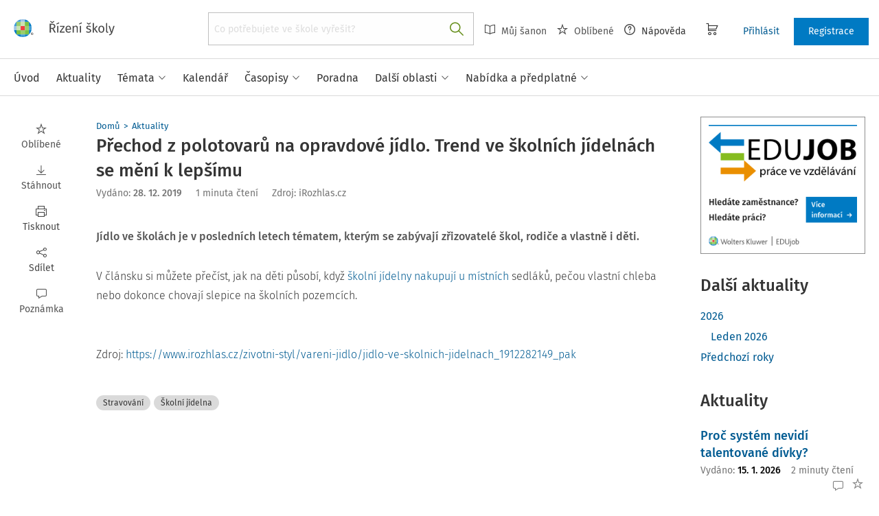

--- FILE ---
content_type: text/html; charset=utf-8
request_url: https://www.rizeniskoly.cz/aktuality/prechod-z-polotovaru-na-opravdove-jidlo-trend-ve-skolnich-jidelnach-se-meni-k-lepsimu.a-6292.html
body_size: 25828
content:
<!DOCTYPE html>
<html class="" lang="cs">
	<head>
		<meta charset="utf-8" />
<meta name="viewport" content="width=device-width, user-scalable=no, initial-scale=1.0, maximum-scale=1.0" />
<title>Přechod z polotovarů na opravdové jídlo. Trend ve školních jídelnách se mění k lepšímu</title>

<meta name="description" content="Jídlo ve školách je v posledních letech tématem, kterým se zabývají zřizovatelé škol, rodiče a vlastně i děti." data-react-helmet="true" />
<meta name="keywords" content="Aktuality" data-react-helmet="true" />
<meta name="generator" content="Cream CMS, www.cream.sk">

<link rel="canonical" href="https://www.rizeniskoly.cz/aktuality/prechod-z-polotovaru-na-opravdove-jidlo-trend-ve-skolnich-jidelnach-se-meni-k-lepsimu.a-6292.html" data-react-helmet="true" />
<meta name="robots" content="index, follow" data-react-helmet="true" />

<meta property="og:title" content="Přechod z polotovarů na opravdové jídlo. Trend ve školních jídelnách se mění k lepšímu." data-react-helmet="true" />
<meta property="og:type" content="article" data-react-helmet="true" />
<meta property="og:url" content="https://www.rizeniskoly.cz/aktuality/prechod-z-polotovaru-na-opravdove-jidlo-trend-ve-skolnich-jidelnach-se-meni-k-lepsimu.a-6292.html" data-react-helmet="true" />
<meta property="og:site_name" content="Řízení školy | Mentor pro vaši ředitelnu" />
<meta property="og:description" content="Jídlo ve školách je v posledních letech tématem, kterým se zabývají zřizovatelé škol, rodiče a vlastně i děti." data-react-helmet="true" />
<meta property="og:image" content="https://www.rizeniskoly.cz/img/og/rizeni_skoly-1200x630.jpg" data-react-helmet="true" />
<meta property="default_og_image" content="https://www.rizeniskoly.cz/img/og/rizeni_skoly-1200x630.jpg" id="meta_default_og_image" />


<script src="/js/datalayer_buffer.js?v=2.2.5" data-cmp-ab="2" ></script>

	<script type="text/javascript" data-cmp-ab="1" src="https://cdn.consentmanager.net/delivery/autoblocking/a5e0a9d93113b.js" data-cmp-host="a.delivery.consentmanager.net" data-cmp-cdn="cdn.consentmanager.net" data-cmp-codesrc="0"></script>

					<script>
						if( ! Array.isArray( window.dataLayer ) )
			{
				window.dataLayer = [];
			}				
			
			function gtag(){
				window.dataLayer.push(arguments);
			}

					</script>
		<!-- Google Tag Manager -->
		<script data-cmp-ab="1">(function(w,d,s,l,i){w[l]=w[l]||[];w[l].push({'gtm.start':
		new Date().getTime(),event:'gtm.js'});var f=d.getElementsByTagName(s)[0],
		j=d.createElement(s),dl=l!='dataLayer'?'&l='+l:'';j.async=true;j.src=
		'https://www.googletagmanager.com/gtm.js?id='+i+dl; j.setAttribute('data-cmp-ab', '1'); f.parentNode.insertBefore(j,f);
		})(window,document,'script','dataLayer','GTM-TJ649VF');</script>
		<!-- End Google Tag Manager -->

	
<link rel="shortcut icon" href="/favicon.ico" />

		<link rel="stylesheet" href="/css/app_risko.css?v=2.2.5" />
	<link rel="stylesheet" href="/css/aspi.css?v=2.2.5" />
	<link rel="stylesheet" href="/css/old-dauc.css?v=2.2.5" />
		

	<!-- All Fira-Sans variations -->
	<link rel="stylesheet" href="https://cdn.wolterskluwer.io/wk/fundamentals/1.x.x/typography/fira-sans/all.min.css" />



<link rel="preload" href="/js/cml_window.js?v=2.2.5" as="script">

		
	
	<link rel="stylesheet" href="https://maxcdn.bootstrapcdn.com/font-awesome/4.4.0/css/font-awesome.min.css">
	<link rel="stylesheet" href="/css/print.css?v=2.2.5" type="text/css" media="print" >



		<link rel="preload" href="https://static.cream.sk/rizeniskoly.cz/webroots/www/content/react_build/application_production_risko.js?v=2.2.5" as="script" >
	

	</head>
	<body>			
		<noscript><iframe src="https://www.googletagmanager.com/ns.html?id=GTM-TJ649VF" height="0" width="0" style="display:none;visibility:hidden"></iframe></noscript>
			<div class="inner-wrap">
			<div id="main">
				<header class="site-header" id="head">
	<div class="site-header__scroll-progress" id="site-header__scroll-progress"></div>
	<div class="site-header__top">
		<div class="site-header__inner-wrap">
			<div class="site-header__logo-wrap" id="cml_logo">
	<a href="/">
		<div class="logo logo--rs">
			Řízení školy online		</div> <img alt="" class="show-for-print logo-print" src="/img/logo-rs.png">
	</a>
</div><div class="site-header__search" id="cml_search_head">
			<div 
		class="search__form show-for-medium" 
		id="header-search" >
			<form>
				<div class="ac-component">
					<input 
					type="text" 
					autocomplete="off" 
					placeholder="" 
					class=" compact-search compact-search--has-advanced" 
					value=""
					>					
				</div>
				<button class="button" title="Vyhledat"><span class="icon-txt-search"></span></button>
			</form>
		</div>
	</div><div id="cml_person_box" >
	<div class="site-header__tools-wrap">
		<ul class="top-menu top-menu--extras">
			<li>
				<a href="javascript:void(0);" title="Můj Šanon" class="disabled" ><i class="icon-txt-book"></i> Můj Šanon</a>
			</li>
			<li>
				<a href="javascript:void(0);" title="Oblíbené" class="disabled"><i class="icon-txt-star"></i> Oblíbené</a>
			</li>
			<li>
				<a href="javascript:void(0);" title="Nápověda"><i class="icon-txt-question-o"></i> Nápověda</a>
			</li>
		</ul>
		<div class="header-cart">
			<a class="my-cart button header-cart__button" href="javascript:void(0);">
				<span class="icon-txt-cart"></span>
			</a>
		</div>
		<ul class="top-menu top-menu--user">
			
			
				<li>
					<a href="https://login.wolterskluwer.cz/auth/realms/nga/protocol/openid-connect/auth?scope=openid&client_id=nga-rizeniskoly-cz&redirect_uri=https%3A%2F%2Fwww.rizeniskoly.cz&response_type=code" class="button button--plain" title="Přihlásit" rel="nofollow">Přihlásit</a>
				</li>
				<li>
					<a href="https://login.wolterskluwer.cz/auth/realms/nga/protocol/openid-connect/registrations?scope=openid&client_id=nga-rizeniskoly-cz&redirect_uri=https%3A%2F%2Fwww.rizeniskoly.cz&response_type=code" class="button" title="Registrace" rel="nofollow">Registrace</a>
				</li>
			
					</ul>
	</div>
</div>

<span 
data-responsive-toggle="responsive-menu" 
class="show-for-minified-only" 
style="display: none;"
id="cml_offcanvas_menu_opener"
>
	<a 
	class="left-off-canvas-toggle head-menu-icon" 
	id="off-canvas-toggle" 
	href="javascript:void(0);" 
	aria-expanded="false" 
	aria-controls="cml_offcanvas"
	> 
		<span class="icon-txt-hamburger-2"></span> Menu
	</a>
</span>		</div>
	</div>	
	<div class="site-header__bottom">
		<div class="site-header__inner-wrap">
			<nav id="cml_main_menu" >
	
			<ul
			class="top-menu top-menu--main show-dropdowns-on-hover"
			>
				<li
	
	>
		<a 
	href="/"
	
	><span>Úvod</span></a></li><li
	
	>
		<a 
	href="/aktuality"
	
	><span>Aktuality</span></a></li><li
	class="has-custom-dropdown"
	>
		<a 
	href="/temata"
	
	><span>Témata<span class="icon-txt-arrow-line-down"></span></span></a><div 
		class="custom-dropdown rich-menu-wrap"
		>				
			<div class="rich-menu-in">
				<div
		class="rich-menu-column"
		><div>
		<h3><a
	href="/temata/bezpecnost"
	
	>Bezpečnost</a></h3>
			<ul
			
			>
				<li
				
				>
					<a 
				href="/temata/dozor-a-dohled-jako-soucast-boz"
				
				>Dozor a dohled jako součást BOZ</a></li><li
				
				>
					<a 
				href="/temata/ochrana-obyvatelstva-a-pozarni-prevence"
				
				>Ochrana obyvatelstva a požární prevence</a></li><li
				
				>
					<a 
				href="/temata/pracovni-a-skolni-urazy"
				
				>Pracovní a školní úrazy</a></li>
			</ul>
		</div><div>
		<h3><a
	href="/temata/ekonomika"
	
	>Ekonomika</a></h3>
			<ul
			
			>
				<li
				
				>
					<a 
				href="/temata/doplnkova-cinnost-skoly"
				
				>Doplňková činnost školy</a></li><li
				
				>
					<a 
				href="/temata/inventarizace"
				
				>Inventarizace</a></li><li
				
				>
					<a 
				href="/temata/odpovednost-skoly-za-skodu"
				
				>Odpovědnost školy za škodu</a></li><li
				
				>
					<a 
				href="/temata/reforma-financovani-regionalniho-skolstvi"
				
				>Reforma financování regionálního školství</a></li><li
				
				>
					<a 
				href="/temata/skola-jako-jedna-ze-smluvnich-stran-najemni-smlouvy"
				
				>Škola jako jedna ze smluvních stran nájemní smlouvy</a></li><li
				
				>
					<a 
				href="/temata/ucetni-zaverka"
				
				>Účetní závěrka</a></li><li
				
				>
					<a 
				href="/temata/ucetnictvi-financovani-rozpocet"
				
				>Účetnictví, financování, rozpočet</a></li><li
				
				>
					<a 
				href="/temata/verejne-zakazky"
				
				>Veřejné zakázky</a></li>
			</ul>
		</div>
		</div><div
		class="rich-menu-column"
		><div>
		<h3><a
	href="/temata/ict"
	
	>ICT</a></h3>
			<ul
			
			>
				<li
				
				>
					<a 
				href="/temata/bezpecnost-v-kyberprostoru"
				
				>Bezpečnost v kyberprostoru</a></li><li
				
				>
					<a 
				href="/temata/ict-koordinator-metodik"
				
				>ICT koordinátor/metodik</a></li><li
				
				>
					<a 
				href="/temata/ict-spravce"
				
				>ICT správce</a></li><li
				
				>
					<a 
				href="/temata/ict-ve-skole"
				
				>ICT ve škole</a></li>
			</ul>
		</div><div>
		<h3><a
	href="/temata/organizace-skoly"
	
	>Organizace školy</a></h3>
			<ul
			
			>
				<li
				
				>
					<a 
				href="/temata/hodnoceni-skoly"
				
				>Hodnocení školy</a></li><li
				
				>
					<a 
				href="/temata/maturitni-zaverecna-zkouska-absolutorium"
				
				>Maturitní/závěrečná zkouška/absolutorium</a></li><li
				
				>
					<a 
				href="/temata/metodicke-organy-skoly"
				
				>Metodické orgány školy</a></li><li
				
				>
					<a 
				href="/temata/organizace-skolniho-roku"
				
				>Organizace školního roku</a></li><li
				
				>
					<a 
				href="/temata/organizacni-struktura-skol"
				
				>Organizační struktura škol</a></li><li
				
				>
					<a 
				href="/temata/porady-ve-skole"
				
				>Porady ve škole</a></li><li
				
				>
					<a 
				href="/temata/skolni-druzina"
				
				>Školní družina</a></li><li
				
				>
					<a 
				href="/temata/skolni-rad"
				
				>Školní řád</a></li><li
				
				>
					<a 
				href="/temata/skolni-stravovani"
				
				>Školní stravování</a></li><li
				
				>
					<a 
				href="/temata/skolska-rada"
				
				>Školská rada</a></li><li
				
				>
					<a 
				href="/temata/vyjezdy-mimo-skolu"
				
				>Výjezdy mimo školu</a></li><li
				
				>
					<a 
				href="/temata/vzdelavaci-programy"
				
				>Vzdělávací programy</a></li><li
				
				>
					<a 
				href="/temata/zajmove-vzdelavani"
				
				>Zájmové vzdělávání</a></li><li
				
				>
					<a 
				href="/temata/zapis-do-prvniho-rocniku"
				
				>Zápis do prvního ročníku</a></li>
			</ul>
		</div>
		</div><div
		class="rich-menu-column"
		><div>
		<h3><a
	href="/temata/legislativa"
	
	>Legislativa</a></h3>
			<ul
			
			>
				<li
				
				>
					<a 
				href="/temata/ceska-skolni-inspekce"
				
				>Česká školní inspekce</a></li><li
				
				>
					<a 
				href="/temata/datove-schranky"
				
				>Datové schránky</a></li><li
				
				>
					<a 
				href="/temata/legislativni-zmeny"
				
				>Legislativní změny</a></li><li
				
				>
					<a 
				href="/temata/mimoradna-opatreni"
				
				>Mimořádná opatření</a></li><li
				
				>
					<a 
				href="/temata/ochrana-osobnosti-a-osobnich-udaju"
				
				>Ochrana osobnosti a osobních údajů</a></li><li
				
				>
					<a 
				href="/temata/prava-a-povinnosti-skoly"
				
				>Práva a povinnosti školy</a></li><li
				
				>
					<a 
				href="/temata/rejstrik-skol-a-skolskych-zarizeni"
				
				>Rejstřík škol a školských zařízení</a></li><li
				
				>
					<a 
				href="/temata/smernice"
				
				>Směrnice</a></li><li
				
				>
					<a 
				href="/temata/spisova-sluzba"
				
				>Spisová služba</a></li><li
				
				>
					<a 
				href="/temata/spravni-rizeni-v-ms"
				
				>Správní řízení v MŠ</a></li><li
				
				>
					<a 
				href="/temata/spravni-rizeni-v-ss"
				
				>Správní řízení v SŠ</a></li><li
				
				>
					<a 
				href="/temata/spravni-rizeni-v-zs"
				
				>Správní řízení v ZŠ</a></li>
			</ul>
		</div><div>
		<h3><a
	href="/temata/pedagogicky-proces"
	
	>Pedagogický proces</a></h3>
			<ul
			
			>
				<li
				
				>
					<a 
				href="/temata/evvo-ve-skole"
				
				>EVVO ve škole</a></li><li
				
				>
					<a 
				href="/temata/komunikace-se-zakonnymi-zastupci-zaka"
				
				>Komunikace se zákonnými zástupci žáka</a></li><li
				
				>
					<a 
				href="/temata/pedagogicke-vedeni"
				
				>Pedagogické vedení</a></li><li
				
				>
					<a 
				href="/temata/planovani-a-kontrola-ped-procesu"
				
				>Plánování a kontrola ped. procesu</a></li>
			</ul>
		</div><div>
		<h3><a
	href="/temata/skolni-poradenske-pracoviste"
	
	>Školní poradenské pracoviště</a></h3>
			<ul
			
			>
				<li
				
				>
					<a 
				href="/temata/asistent-pedagoga"
				
				>Asistent pedagoga</a></li><li
				
				>
					<a 
				href="/temata/ivp"
				
				>IVP</a></li><li
				
				>
					<a 
				href="/temata/nahradni-vychova"
				
				>Náhradní výchova</a></li><li
				
				>
					<a 
				href="/temata/podpora-zaku-s-nadanim"
				
				>Podpora žáků s nadáním</a></li><li
				
				>
					<a 
				href="/temata/podpurna-opatreni"
				
				>Podpůrná opatření</a></li><li
				
				>
					<a 
				href="/temata/preventivni-pece"
				
				>Preventivní péče</a></li><li
				
				>
					<a 
				href="/temata/primarni-prevence-rizikoveho-chovani"
				
				>Primární prevence rizikového chování</a></li><li
				
				>
					<a 
				href="/temata/skolni-psycholog"
				
				>Školní psycholog</a></li><li
				
				>
					<a 
				href="/temata/specialni-pedagog"
				
				>Speciální pedagog</a></li><li
				
				>
					<a 
				href="/temata/vychovna-opatreni"
				
				>Výchovná opatření</a></li><li
				
				>
					<a 
				href="/temata/vychovny-poradce"
				
				>Výchovný poradce</a></li><li
				
				>
					<a 
				href="/temata/zaci-cizinci"
				
				>Žáci-cizinci</a></li>
			</ul>
		</div>
		</div><div
		class="rich-menu-column"
		><div>
		<h3><a
	href="/temata/personalistika"
	
	>Personalistika</a></h3>
			<ul
			
			>
				<li
				
				>
					<a 
				href="/temata/bezpecnost-a-ochrana-zdravi-pri-praci"
				
				>Bezpečnost a ochrana zdraví při práci</a></li><li
				
				>
					<a 
				href="/temata/cestovni-nahrady"
				
				>Cestovní náhrady</a></li><li
				
				>
					<a 
				href="/temata/dohody-o-pracich-konanych-mimo-pracovni-pomer"
				
				>Dohody o pracích konaných mimo pracovní poměr</a></li><li
				
				>
					<a 
				href="/temata/dovolena"
				
				>Dovolená</a></li><li
				
				>
					<a 
				href="/temata/fksp"
				
				>FKSP</a></li><li
				
				>
					<a 
				href="/temata/obsazovani-volnych-pracovnich-mist"
				
				>Obsazování volných pracovních míst</a></li><li
				
				>
					<a 
				href="/temata/odborna-kvalifikace-pedagogickych-pracovniku"
				
				>Odborná kvalifikace pedagogických pracovníků</a></li><li
				
				>
					<a 
				href="/temata/odborova-organizace"
				
				>Odborová organizace</a></li><li
				
				>
					<a 
				href="/temata/odmenovani-zamestnancu"
				
				>Odměňování zaměstnanců</a></li><li
				
				>
					<a 
				href="/temata/pece-o-zamestnance"
				
				>Péče o zaměstnance</a></li><li
				
				>
					<a 
				href="/temata/personalni-zajisteni-maturitni-zaverecne-zkousky"
				
				>Personální zajištění maturitní/závěrečné zkoušky</a></li><li
				
				>
					<a 
				href="/temata/povinnosti-pred-vznikem-pracovniho-pomeru"
				
				>Povinnosti před vznikem pracovního poměru</a></li><li
				
				>
					<a 
				href="/temata/pracovni-doba"
				
				>Pracovní doba</a></li><li
				
				>
					<a 
				href="/temata/rizeni-a-hodnoceni-pracovniho-vykonu"
				
				>Řízení a hodnocení pracovního výkonu</a></li><li
				
				>
					<a 
				href="/temata/skonceni-pracovniho-pomeru"
				
				>Skončení pracovního poměru</a></li><li
				
				>
					<a 
				href="/temata/vzdelavani-zamestnancu"
				
				>Vzdělávání zaměstnanců</a></li><li
				
				>
					<a 
				href="/temata/vznik-pracovniho-pomeru"
				
				>Vznik pracovního poměru</a></li>
			</ul>
		</div>
		</div>
			</div>
		</div></li><li
	
	>
		<a 
	href="/kalendar"
	
	><span>Kalendář</span></a></li><li
	
	>
		<a 
	href="/casopisy"
	
	><span>Časopisy</span></a></li><li
	
	>
		<a 
	href="/poradna"
	
	><span>Poradna</span></a></li><li
	class="has-custom-dropdown has-custom-dropdown--plain"
	>
		<a 
	href="/dalsi-oblasti"
	
	><span>Další oblasti<span class="icon-txt-arrow-line-down"></span></span></a><div 
		class="custom-dropdown custom-dropdown--plain"
		>				
			<div class="rich-menu-in">
				<div
		class="rich-menu-column"
		><div>
		<h3><a
	href="/legislativa"
	
	>Legislativa</a></h3></div>
		</div><div
		class="rich-menu-column"
		><div>
		<h3><a
	href="/pracovni-situace"
	
	>Pracovní situace</a></h3></div>
		</div><div
		class="rich-menu-column"
		><div>
		<h3><a
	href="/dokumenty?_filter_content_type_id=4"
	
	>Judikatura</a></h3></div>
		</div><div
		class="rich-menu-column"
		><div>
		<h3><a
	href="/dokumenty?_filter_content_type_id=22"
	
	>Komentáře k zákonům</a></h3></div>
		</div><div
		class="rich-menu-column"
		><div>
		<h3><a
	href="/chytre-checklisty"
	
	>Checklisty</a></h3></div>
		</div><div
		class="rich-menu-column"
		><div>
		<h3><a
	href="/metodicke-pokyny"
	
	>Metodické pokyny</a></h3></div>
		</div><div
		class="rich-menu-column"
		><div>
		<h3><a
	href="/vestniky"
	
	>Věstníky</a></h3></div>
		</div><div
		class="rich-menu-column"
		><div>
		<h3><a
	href="/csi"
	
	>ČŠI zprávy</a></h3></div>
		</div><div
		class="rich-menu-column"
		><div>
		<h3><a
	href="/vyzkumne-zpravy"
	
	>Výzkumné zprávy</a></h3></div>
		</div><div
		class="rich-menu-column"
		><div>
		<h3><a
	href="/ke-stazeni"
	
	>Ke stažení</a></h3></div>
		</div>
			</div>
		</div></li><li
	class="has-custom-dropdown has-custom-dropdown--plain"
	>
		<a 
	href="/nabidka"
	
	><span>Nabídka a předplatné<span class="icon-txt-arrow-line-down"></span></span></a><div 
		class="custom-dropdown custom-dropdown--plain"
		>				
			<div class="rich-menu-in">
				<div
		class="rich-menu-column"
		><div>
		<h3><a
	href="/predplatne-aplikace"
	
	>Webová aplikace</a></h3></div>
		</div><div
		class="rich-menu-column"
		><div>
		<h3><a
	href="/nabidka/predplatne-casopisu"
	
	>Časopisy</a></h3></div>
		</div><div
		class="rich-menu-column"
		><div>
		<h3><a
	href="/knihy"
	
	>Knihy</a></h3></div>
		</div><div
		class="rich-menu-column"
		><div>
		<h3><a
	href="/konference"
	
	>Konference</a></h3></div>
		</div><div
		class="rich-menu-column"
		><div>
		<h3><a
	href="/nase-dalsi-projekty"
	
	>Naše další projekty</a></h3></div>
		</div>
			</div>
		</div></li>
			</ul>
			
</nav>
<script type="text/defered_script" data-defered-script >
window.__cml_main_menu = [{"url":"\/","label":"\u00davod","target":null,"cfg":[]},{"url":"\/aktuality","label":"Aktuality","target":null,"cfg":[]},{"url":"\/temata","label":"T\u00e9mata","target":null,"cfg":{"type":"codelist_category","parent":"0","depth":"2","personalize_list_url":"1","personalize_child_list_url":"1"},"children":[{"url":"\/temata\/bezpecnost","label":"Bezpe\u010dnost","target":"","cfg":{"type":"codelist_category","parent":"1","depth":"1","sort":"sort*asc","reset_filter_tree":"1","group":"1","highlight_substr":"\/temata\/bezpecnost"},"children":[{"url":"\/temata\/dozor-a-dohled-jako-soucast-boz","label":"Dozor a dohled jako sou\u010d\u00e1st BOZ","target":"","cfg":{"reset_filter_tree":"1","highlight_substr":"\/temata\/dozor-a-dohled-jako-soucast-boz"}},{"url":"\/temata\/ochrana-obyvatelstva-a-pozarni-prevence","label":"Ochrana obyvatelstva a po\u017e\u00e1rn\u00ed prevence","target":"","cfg":{"reset_filter_tree":"1","highlight_substr":"\/temata\/ochrana-obyvatelstva-a-pozarni-prevence"}},{"url":"\/temata\/pracovni-a-skolni-urazy","label":"Pracovn\u00ed a \u0161koln\u00ed \u00farazy","target":"","cfg":{"reset_filter_tree":"1","highlight_substr":"\/temata\/pracovni-a-skolni-urazy"}}]},{"url":"\/temata\/ekonomika","label":"Ekonomika","target":"","cfg":{"type":"codelist_category","parent":"5","depth":"1","sort":"sort*asc","reset_filter_tree":"1","group":"1","highlight_substr":"\/temata\/ekonomika"},"children":[{"url":"\/temata\/doplnkova-cinnost-skoly","label":"Dopl\u0148kov\u00e1 \u010dinnost \u0161koly","target":"","cfg":{"reset_filter_tree":"1","highlight_substr":"\/temata\/doplnkova-cinnost-skoly"}},{"url":"\/temata\/inventarizace","label":"Inventarizace","target":"","cfg":{"reset_filter_tree":"1","highlight_substr":"\/temata\/inventarizace"}},{"url":"\/temata\/odpovednost-skoly-za-skodu","label":"Odpov\u011bdnost \u0161koly za \u0161kodu","target":"","cfg":{"reset_filter_tree":"1","highlight_substr":"\/temata\/odpovednost-skoly-za-skodu"}},{"url":"\/temata\/reforma-financovani-regionalniho-skolstvi","label":"Reforma financov\u00e1n\u00ed region\u00e1ln\u00edho \u0161kolstv\u00ed","target":"","cfg":{"reset_filter_tree":"1","highlight_substr":"\/temata\/reforma-financovani-regionalniho-skolstvi"}},{"url":"\/temata\/skola-jako-jedna-ze-smluvnich-stran-najemni-smlouvy","label":"\u0160kola jako jedna ze smluvn\u00edch stran n\u00e1jemn\u00ed smlouvy","target":"","cfg":{"reset_filter_tree":"1","highlight_substr":"\/temata\/skola-jako-jedna-ze-smluvnich-stran-najemni-smlouvy"}},{"url":"\/temata\/ucetni-zaverka","label":"\u00da\u010detn\u00ed z\u00e1v\u011brka","target":"","cfg":{"reset_filter_tree":"1","highlight_substr":"\/temata\/ucetni-zaverka"}},{"url":"\/temata\/ucetnictvi-financovani-rozpocet","label":"\u00da\u010detnictv\u00ed, financov\u00e1n\u00ed, rozpo\u010det","target":"","cfg":{"reset_filter_tree":"1","highlight_substr":"\/temata\/ucetnictvi-financovani-rozpocet"}},{"url":"\/temata\/verejne-zakazky","label":"Ve\u0159ejn\u00e9 zak\u00e1zky","target":"","cfg":{"reset_filter_tree":"1","highlight_substr":"\/temata\/verejne-zakazky"}}]},{"url":"\/temata\/ict","label":"ICT","target":"","cfg":{"type":"codelist_category","parent":"14","depth":"1","sort":"sort*asc","reset_filter_tree":"1","group":"2","highlight_substr":"\/temata\/ict"},"children":[{"url":"\/temata\/bezpecnost-v-kyberprostoru","label":"Bezpe\u010dnost v kyberprostoru","target":"","cfg":{"reset_filter_tree":"1","highlight_substr":"\/temata\/bezpecnost-v-kyberprostoru"}},{"url":"\/temata\/ict-koordinator-metodik","label":"ICT koordin\u00e1tor\/metodik","target":"","cfg":{"reset_filter_tree":"1","highlight_substr":"\/temata\/ict-koordinator-metodik"}},{"url":"\/temata\/ict-spravce","label":"ICT spr\u00e1vce","target":"","cfg":{"reset_filter_tree":"1","highlight_substr":"\/temata\/ict-spravce"}},{"url":"\/temata\/ict-ve-skole","label":"ICT ve \u0161kole","target":"","cfg":{"reset_filter_tree":"1","highlight_substr":"\/temata\/ict-ve-skole"}}]},{"url":"\/temata\/legislativa","label":"Legislativa","target":"","cfg":{"type":"codelist_category","parent":"19","depth":"1","sort":"sort*asc","reset_filter_tree":"1","highlight_substr":"\/temata\/legislativa"},"children":[{"url":"\/temata\/ceska-skolni-inspekce","label":"\u010cesk\u00e1 \u0161koln\u00ed inspekce","target":"","cfg":{"reset_filter_tree":"1","highlight_substr":"\/temata\/ceska-skolni-inspekce"}},{"url":"\/temata\/datove-schranky","label":"Datov\u00e9 schr\u00e1nky","target":"","cfg":{"reset_filter_tree":"1","highlight_substr":"\/temata\/datove-schranky"}},{"url":"\/temata\/legislativni-zmeny","label":"Legislativn\u00ed zm\u011bny","target":"","cfg":{"reset_filter_tree":"1","highlight_substr":"\/temata\/legislativni-zmeny"}},{"url":"\/temata\/mimoradna-opatreni","label":"Mimo\u0159\u00e1dn\u00e1 opat\u0159en\u00ed","target":"","cfg":{"reset_filter_tree":"1","highlight_substr":"\/temata\/mimoradna-opatreni"}},{"url":"\/temata\/ochrana-osobnosti-a-osobnich-udaju","label":"Ochrana osobnosti a osobn\u00edch \u00fadaj\u016f","target":"","cfg":{"reset_filter_tree":"1","highlight_substr":"\/temata\/ochrana-osobnosti-a-osobnich-udaju"}},{"url":"\/temata\/prava-a-povinnosti-skoly","label":"Pr\u00e1va a povinnosti \u0161koly","target":"","cfg":{"reset_filter_tree":"1","highlight_substr":"\/temata\/prava-a-povinnosti-skoly"}},{"url":"\/temata\/rejstrik-skol-a-skolskych-zarizeni","label":"Rejst\u0159\u00edk \u0161kol a \u0161kolsk\u00fdch za\u0159\u00edzen\u00ed","target":"","cfg":{"reset_filter_tree":"1","highlight_substr":"\/temata\/rejstrik-skol-a-skolskych-zarizeni"}},{"url":"\/temata\/smernice","label":"Sm\u011brnice","target":"","cfg":{"reset_filter_tree":"1","highlight_substr":"\/temata\/smernice"}},{"url":"\/temata\/spisova-sluzba","label":"Spisov\u00e1 slu\u017eba","target":"","cfg":{"reset_filter_tree":"1","highlight_substr":"\/temata\/spisova-sluzba"}},{"url":"\/temata\/spravni-rizeni-v-ms","label":"Spr\u00e1vn\u00ed \u0159\u00edzen\u00ed v M\u0160","target":"","cfg":{"reset_filter_tree":"1","highlight_substr":"\/temata\/spravni-rizeni-v-ms"}},{"url":"\/temata\/spravni-rizeni-v-ss","label":"Spr\u00e1vn\u00ed \u0159\u00edzen\u00ed v S\u0160","target":"","cfg":{"reset_filter_tree":"1","highlight_substr":"\/temata\/spravni-rizeni-v-ss"}},{"url":"\/temata\/spravni-rizeni-v-zs","label":"Spr\u00e1vn\u00ed \u0159\u00edzen\u00ed v Z\u0160","target":"","cfg":{"reset_filter_tree":"1","highlight_substr":"\/temata\/spravni-rizeni-v-zs"}}]},{"url":"\/temata\/organizace-skoly","label":"Organizace \u0161koly","target":"","cfg":{"type":"codelist_category","parent":"32","depth":"1","sort":"sort*asc","reset_filter_tree":"1","group":"2","highlight_substr":"\/temata\/organizace-skoly"},"children":[{"url":"\/temata\/hodnoceni-skoly","label":"Hodnocen\u00ed \u0161koly","target":"","cfg":{"reset_filter_tree":"1","highlight_substr":"\/temata\/hodnoceni-skoly"}},{"url":"\/temata\/maturitni-zaverecna-zkouska-absolutorium","label":"Maturitn\u00ed\/z\u00e1v\u011bre\u010dn\u00e1 zkou\u0161ka\/absolutorium","target":"","cfg":{"reset_filter_tree":"1","highlight_substr":"\/temata\/maturitni-zaverecna-zkouska-absolutorium"}},{"url":"\/temata\/metodicke-organy-skoly","label":"Metodick\u00e9 org\u00e1ny \u0161koly","target":"","cfg":{"reset_filter_tree":"1","highlight_substr":"\/temata\/metodicke-organy-skoly"}},{"url":"\/temata\/organizace-skolniho-roku","label":"Organizace \u0161koln\u00edho roku","target":"","cfg":{"reset_filter_tree":"1","highlight_substr":"\/temata\/organizace-skolniho-roku"}},{"url":"\/temata\/organizacni-struktura-skol","label":"Organiza\u010dn\u00ed struktura \u0161kol","target":"","cfg":{"reset_filter_tree":"1","highlight_substr":"\/temata\/organizacni-struktura-skol"}},{"url":"\/temata\/porady-ve-skole","label":"Porady ve \u0161kole","target":"","cfg":{"reset_filter_tree":"1","highlight_substr":"\/temata\/porady-ve-skole"}},{"url":"\/temata\/skolni-druzina","label":"\u0160koln\u00ed dru\u017eina","target":"","cfg":{"reset_filter_tree":"1","highlight_substr":"\/temata\/skolni-druzina"}},{"url":"\/temata\/skolni-rad","label":"\u0160koln\u00ed \u0159\u00e1d","target":"","cfg":{"reset_filter_tree":"1","highlight_substr":"\/temata\/skolni-rad"}},{"url":"\/temata\/skolni-stravovani","label":"\u0160koln\u00ed stravov\u00e1n\u00ed","target":"","cfg":{"reset_filter_tree":"1","highlight_substr":"\/temata\/skolni-stravovani"}},{"url":"\/temata\/skolska-rada","label":"\u0160kolsk\u00e1 rada","target":"","cfg":{"reset_filter_tree":"1","highlight_substr":"\/temata\/skolska-rada"}},{"url":"\/temata\/vyjezdy-mimo-skolu","label":"V\u00fdjezdy mimo \u0161kolu","target":"","cfg":{"reset_filter_tree":"1","highlight_substr":"\/temata\/vyjezdy-mimo-skolu"}},{"url":"\/temata\/vzdelavaci-programy","label":"Vzd\u011bl\u00e1vac\u00ed programy","target":"","cfg":{"reset_filter_tree":"1","highlight_substr":"\/temata\/vzdelavaci-programy"}},{"url":"\/temata\/zajmove-vzdelavani","label":"Z\u00e1jmov\u00e9 vzd\u011bl\u00e1v\u00e1n\u00ed","target":"","cfg":{"reset_filter_tree":"1","highlight_substr":"\/temata\/zajmove-vzdelavani"}},{"url":"\/temata\/zapis-do-prvniho-rocniku","label":"Z\u00e1pis do prvn\u00edho ro\u010dn\u00edku","target":"","cfg":{"reset_filter_tree":"1","highlight_substr":"\/temata\/zapis-do-prvniho-rocniku"}}]},{"url":"\/temata\/pedagogicky-proces","label":"Pedagogick\u00fd proces","target":"","cfg":{"type":"codelist_category","parent":"47","depth":"1","sort":"sort*asc","reset_filter_tree":"1","group":"3","highlight_substr":"\/temata\/pedagogicky-proces"},"children":[{"url":"\/temata\/evvo-ve-skole","label":"EVVO ve \u0161kole","target":"","cfg":{"reset_filter_tree":"1","highlight_substr":"\/temata\/evvo-ve-skole"}},{"url":"\/temata\/komunikace-se-zakonnymi-zastupci-zaka","label":"Komunikace se z\u00e1konn\u00fdmi z\u00e1stupci \u017e\u00e1ka","target":"","cfg":{"reset_filter_tree":"1","highlight_substr":"\/temata\/komunikace-se-zakonnymi-zastupci-zaka"}},{"url":"\/temata\/pedagogicke-vedeni","label":"Pedagogick\u00e9 veden\u00ed","target":"","cfg":{"reset_filter_tree":"1","highlight_substr":"\/temata\/pedagogicke-vedeni"}},{"url":"\/temata\/planovani-a-kontrola-ped-procesu","label":"Pl\u00e1nov\u00e1n\u00ed a kontrola ped. procesu","target":"","cfg":{"reset_filter_tree":"1","highlight_substr":"\/temata\/planovani-a-kontrola-ped-procesu"}}]},{"url":"\/temata\/personalistika","label":"Personalistika","target":"","cfg":{"type":"codelist_category","parent":"52","depth":"1","sort":"sort*asc","reset_filter_tree":"1","group":"4","highlight_substr":"\/temata\/personalistika"},"children":[{"url":"\/temata\/bezpecnost-a-ochrana-zdravi-pri-praci","label":"Bezpe\u010dnost a ochrana zdrav\u00ed p\u0159i pr\u00e1ci","target":"","cfg":{"reset_filter_tree":"1","highlight_substr":"\/temata\/bezpecnost-a-ochrana-zdravi-pri-praci"}},{"url":"\/temata\/cestovni-nahrady","label":"Cestovn\u00ed n\u00e1hrady","target":"","cfg":{"reset_filter_tree":"1","highlight_substr":"\/temata\/cestovni-nahrady"}},{"url":"\/temata\/dohody-o-pracich-konanych-mimo-pracovni-pomer","label":"Dohody o prac\u00edch konan\u00fdch mimo pracovn\u00ed pom\u011br","target":"","cfg":{"reset_filter_tree":"1","highlight_substr":"\/temata\/dohody-o-pracich-konanych-mimo-pracovni-pomer"}},{"url":"\/temata\/dovolena","label":"Dovolen\u00e1","target":"","cfg":{"reset_filter_tree":"1","highlight_substr":"\/temata\/dovolena"}},{"url":"\/temata\/fksp","label":"FKSP","target":"","cfg":{"reset_filter_tree":"1","highlight_substr":"\/temata\/fksp"}},{"url":"\/temata\/obsazovani-volnych-pracovnich-mist","label":"Obsazov\u00e1n\u00ed voln\u00fdch pracovn\u00edch m\u00edst","target":"","cfg":{"reset_filter_tree":"1","highlight_substr":"\/temata\/obsazovani-volnych-pracovnich-mist"}},{"url":"\/temata\/odborna-kvalifikace-pedagogickych-pracovniku","label":"Odborn\u00e1 kvalifikace pedagogick\u00fdch pracovn\u00edk\u016f","target":"","cfg":{"reset_filter_tree":"1","highlight_substr":"\/temata\/odborna-kvalifikace-pedagogickych-pracovniku"}},{"url":"\/temata\/odborova-organizace","label":"Odborov\u00e1 organizace","target":"","cfg":{"reset_filter_tree":"1","highlight_substr":"\/temata\/odborova-organizace"}},{"url":"\/temata\/odmenovani-zamestnancu","label":"Odm\u011b\u0148ov\u00e1n\u00ed zam\u011bstnanc\u016f","target":"","cfg":{"reset_filter_tree":"1","highlight_substr":"\/temata\/odmenovani-zamestnancu"}},{"url":"\/temata\/pece-o-zamestnance","label":"P\u00e9\u010de o zam\u011bstnance","target":"","cfg":{"reset_filter_tree":"1","highlight_substr":"\/temata\/pece-o-zamestnance"}},{"url":"\/temata\/personalni-zajisteni-maturitni-zaverecne-zkousky","label":"Person\u00e1ln\u00ed zaji\u0161t\u011bn\u00ed maturitn\u00ed\/z\u00e1v\u011bre\u010dn\u00e9 zkou\u0161ky","target":"","cfg":{"reset_filter_tree":"1","highlight_substr":"\/temata\/personalni-zajisteni-maturitni-zaverecne-zkousky"}},{"url":"\/temata\/povinnosti-pred-vznikem-pracovniho-pomeru","label":"Povinnosti p\u0159ed vznikem pracovn\u00edho pom\u011bru","target":"","cfg":{"reset_filter_tree":"1","highlight_substr":"\/temata\/povinnosti-pred-vznikem-pracovniho-pomeru"}},{"url":"\/temata\/pracovni-doba","label":"Pracovn\u00ed doba","target":"","cfg":{"reset_filter_tree":"1","highlight_substr":"\/temata\/pracovni-doba"}},{"url":"\/temata\/rizeni-a-hodnoceni-pracovniho-vykonu","label":"\u0158\u00edzen\u00ed a hodnocen\u00ed pracovn\u00edho v\u00fdkonu","target":"","cfg":{"reset_filter_tree":"1","highlight_substr":"\/temata\/rizeni-a-hodnoceni-pracovniho-vykonu"}},{"url":"\/temata\/skonceni-pracovniho-pomeru","label":"Skon\u010den\u00ed pracovn\u00edho pom\u011bru","target":"","cfg":{"reset_filter_tree":"1","highlight_substr":"\/temata\/skonceni-pracovniho-pomeru"}},{"url":"\/temata\/vzdelavani-zamestnancu","label":"Vzd\u011bl\u00e1v\u00e1n\u00ed zam\u011bstnanc\u016f","target":"","cfg":{"reset_filter_tree":"1","highlight_substr":"\/temata\/vzdelavani-zamestnancu"}},{"url":"\/temata\/vznik-pracovniho-pomeru","label":"Vznik pracovn\u00edho pom\u011bru","target":"","cfg":{"reset_filter_tree":"1","highlight_substr":"\/temata\/vznik-pracovniho-pomeru"}}]},{"url":"\/temata\/skolni-poradenske-pracoviste","label":"\u0160koln\u00ed poradensk\u00e9 pracovi\u0161t\u011b","target":"","cfg":{"type":"codelist_category","parent":"70","depth":"1","sort":"sort*asc","reset_filter_tree":"1","group":"3","highlight_substr":"\/temata\/skolni-poradenske-pracoviste"},"children":[{"url":"\/temata\/asistent-pedagoga","label":"Asistent pedagoga","target":"","cfg":{"reset_filter_tree":"1","highlight_substr":"\/temata\/asistent-pedagoga"}},{"url":"\/temata\/ivp","label":"IVP","target":"","cfg":{"reset_filter_tree":"1","highlight_substr":"\/temata\/ivp"}},{"url":"\/temata\/nahradni-vychova","label":"N\u00e1hradn\u00ed v\u00fdchova","target":"","cfg":{"reset_filter_tree":"1","highlight_substr":"\/temata\/nahradni-vychova"}},{"url":"\/temata\/podpora-zaku-s-nadanim","label":"Podpora \u017e\u00e1k\u016f s nad\u00e1n\u00edm","target":"","cfg":{"reset_filter_tree":"1","highlight_substr":"\/temata\/podpora-zaku-s-nadanim"}},{"url":"\/temata\/podpurna-opatreni","label":"Podp\u016frn\u00e1 opat\u0159en\u00ed","target":"","cfg":{"reset_filter_tree":"1","highlight_substr":"\/temata\/podpurna-opatreni"}},{"url":"\/temata\/preventivni-pece","label":"Preventivn\u00ed p\u00e9\u010de","target":"","cfg":{"reset_filter_tree":"1","highlight_substr":"\/temata\/preventivni-pece"}},{"url":"\/temata\/primarni-prevence-rizikoveho-chovani","label":"Prim\u00e1rn\u00ed prevence rizikov\u00e9ho chov\u00e1n\u00ed","target":"","cfg":{"reset_filter_tree":"1","highlight_substr":"\/temata\/primarni-prevence-rizikoveho-chovani"}},{"url":"\/temata\/skolni-psycholog","label":"\u0160koln\u00ed psycholog","target":"","cfg":{"reset_filter_tree":"1","highlight_substr":"\/temata\/skolni-psycholog"}},{"url":"\/temata\/specialni-pedagog","label":"Speci\u00e1ln\u00ed pedagog","target":"","cfg":{"reset_filter_tree":"1","highlight_substr":"\/temata\/specialni-pedagog"}},{"url":"\/temata\/vychovna-opatreni","label":"V\u00fdchovn\u00e1 opat\u0159en\u00ed","target":"","cfg":{"reset_filter_tree":"1","highlight_substr":"\/temata\/vychovna-opatreni"}},{"url":"\/temata\/vychovny-poradce","label":"V\u00fdchovn\u00fd poradce","target":"","cfg":{"reset_filter_tree":"1","highlight_substr":"\/temata\/vychovny-poradce"}},{"url":"\/temata\/zaci-cizinci","label":"\u017d\u00e1ci-cizinci","target":"","cfg":{"reset_filter_tree":"1","highlight_substr":"\/temata\/zaci-cizinci"}}]}]},{"url":"\/kalendar","label":"Kalend\u00e1\u0159","target":null,"cfg":{"personalize_list_url":"1"}},{"url":"\/casopisy","label":"\u010casopisy","target":null,"cfg":{"richmenu_app":"magazine_last_issue"}},{"url":"\/poradna","label":"Poradna","target":null,"cfg":{"personalize_list_url":"1"}},{"url":"\/dalsi-oblasti","label":"Dal\u0161\u00ed oblasti","target":null,"cfg":{"li_class":"has-custom-dropdown--plain"},"children":[{"url":"\/legislativa","label":"Legislativa","target":null,"cfg":[]},{"url":"\/pracovni-situace","label":"Pracovn\u00ed situace","target":null,"cfg":{"personalize_list_url":"1"}},{"url":"\/dokumenty?_filter_content_type_id=4","label":"Judikatura","target":null,"cfg":[]},{"url":"\/dokumenty?_filter_content_type_id=22","label":"Koment\u00e1\u0159e k z\u00e1kon\u016fm","target":null,"cfg":[]},{"url":"\/chytre-checklisty","label":"Checklisty","target":null,"cfg":[]},{"url":"\/metodicke-pokyny","label":"Metodick\u00e9 pokyny","target":null,"cfg":{"personalize_list_url":"1"}},{"url":"\/vestniky","label":"V\u011bstn\u00edky","target":null,"cfg":{"personalize_list_url":"1"}},{"url":"\/csi","label":"\u010c\u0160I zpr\u00e1vy","target":null,"cfg":{"personalize_list_url":"1"}},{"url":"\/vyzkumne-zpravy","label":"V\u00fdzkumn\u00e9 zpr\u00e1vy","target":null,"cfg":{"personalize_list_url":"1"}},{"url":"\/ke-stazeni","label":"Ke sta\u017een\u00ed","target":null,"cfg":{"personalize_list_url":"1"}}]},{"url":"\/nabidka","label":"Nab\u00eddka a p\u0159edplatn\u00e9","target":null,"cfg":{"li_class":"has-custom-dropdown--plain"},"children":[{"url":"\/predplatne-aplikace","label":"Webov\u00e1 aplikace","target":null,"cfg":[]},{"url":"\/nabidka\/predplatne-casopisu","label":"\u010casopisy","target":null,"cfg":[]},{"url":"\/knihy","label":"Knihy","target":null,"cfg":[]},{"url":"\/konference","label":"Konference","target":null,"cfg":[]},{"url":"\/nase-dalsi-projekty","label":"Na\u0161e dal\u0161\u00ed projekty","target":null,"cfg":[]}]}];
</script>		</div>
	</div>
</header>				<div class="custom-offcanvas" id="cml_offcanvas" >
					<script type="text/defered_script" data-defered-script >
window.__cml_offcanvas_menu = [{"url":"\/aktuality","label":"Aktuality","target":null,"cfg":[]},{"url":"\/temata","label":"T\u00e9mata","target":null,"cfg":{"type":"codelist_category","parent":"0","depth":"2","personalize_list_url":"1","personalize_child_list_url":"1"},"children":[{"url":"\/temata\/bezpecnost","label":"Bezpe\u010dnost","target":"","cfg":{"type":"codelist_category","parent":"1","depth":"1","sort":"sort*asc","reset_filter_tree":"1","group":"1","highlight_substr":"\/temata\/bezpecnost"},"children":[{"url":"\/temata\/dozor-a-dohled-jako-soucast-boz","label":"Dozor a dohled jako sou\u010d\u00e1st BOZ","target":"","cfg":{"reset_filter_tree":"1","highlight_substr":"\/temata\/dozor-a-dohled-jako-soucast-boz"}},{"url":"\/temata\/ochrana-obyvatelstva-a-pozarni-prevence","label":"Ochrana obyvatelstva a po\u017e\u00e1rn\u00ed prevence","target":"","cfg":{"reset_filter_tree":"1","highlight_substr":"\/temata\/ochrana-obyvatelstva-a-pozarni-prevence"}},{"url":"\/temata\/pracovni-a-skolni-urazy","label":"Pracovn\u00ed a \u0161koln\u00ed \u00farazy","target":"","cfg":{"reset_filter_tree":"1","highlight_substr":"\/temata\/pracovni-a-skolni-urazy"}}]},{"url":"\/temata\/ekonomika","label":"Ekonomika","target":"","cfg":{"type":"codelist_category","parent":"5","depth":"1","sort":"sort*asc","reset_filter_tree":"1","group":"1","highlight_substr":"\/temata\/ekonomika"},"children":[{"url":"\/temata\/doplnkova-cinnost-skoly","label":"Dopl\u0148kov\u00e1 \u010dinnost \u0161koly","target":"","cfg":{"reset_filter_tree":"1","highlight_substr":"\/temata\/doplnkova-cinnost-skoly"}},{"url":"\/temata\/inventarizace","label":"Inventarizace","target":"","cfg":{"reset_filter_tree":"1","highlight_substr":"\/temata\/inventarizace"}},{"url":"\/temata\/odpovednost-skoly-za-skodu","label":"Odpov\u011bdnost \u0161koly za \u0161kodu","target":"","cfg":{"reset_filter_tree":"1","highlight_substr":"\/temata\/odpovednost-skoly-za-skodu"}},{"url":"\/temata\/reforma-financovani-regionalniho-skolstvi","label":"Reforma financov\u00e1n\u00ed region\u00e1ln\u00edho \u0161kolstv\u00ed","target":"","cfg":{"reset_filter_tree":"1","highlight_substr":"\/temata\/reforma-financovani-regionalniho-skolstvi"}},{"url":"\/temata\/skola-jako-jedna-ze-smluvnich-stran-najemni-smlouvy","label":"\u0160kola jako jedna ze smluvn\u00edch stran n\u00e1jemn\u00ed smlouvy","target":"","cfg":{"reset_filter_tree":"1","highlight_substr":"\/temata\/skola-jako-jedna-ze-smluvnich-stran-najemni-smlouvy"}},{"url":"\/temata\/ucetni-zaverka","label":"\u00da\u010detn\u00ed z\u00e1v\u011brka","target":"","cfg":{"reset_filter_tree":"1","highlight_substr":"\/temata\/ucetni-zaverka"}},{"url":"\/temata\/ucetnictvi-financovani-rozpocet","label":"\u00da\u010detnictv\u00ed, financov\u00e1n\u00ed, rozpo\u010det","target":"","cfg":{"reset_filter_tree":"1","highlight_substr":"\/temata\/ucetnictvi-financovani-rozpocet"}},{"url":"\/temata\/verejne-zakazky","label":"Ve\u0159ejn\u00e9 zak\u00e1zky","target":"","cfg":{"reset_filter_tree":"1","highlight_substr":"\/temata\/verejne-zakazky"}}]},{"url":"\/temata\/ict","label":"ICT","target":"","cfg":{"type":"codelist_category","parent":"14","depth":"1","sort":"sort*asc","reset_filter_tree":"1","group":"2","highlight_substr":"\/temata\/ict"},"children":[{"url":"\/temata\/bezpecnost-v-kyberprostoru","label":"Bezpe\u010dnost v kyberprostoru","target":"","cfg":{"reset_filter_tree":"1","highlight_substr":"\/temata\/bezpecnost-v-kyberprostoru"}},{"url":"\/temata\/ict-koordinator-metodik","label":"ICT koordin\u00e1tor\/metodik","target":"","cfg":{"reset_filter_tree":"1","highlight_substr":"\/temata\/ict-koordinator-metodik"}},{"url":"\/temata\/ict-spravce","label":"ICT spr\u00e1vce","target":"","cfg":{"reset_filter_tree":"1","highlight_substr":"\/temata\/ict-spravce"}},{"url":"\/temata\/ict-ve-skole","label":"ICT ve \u0161kole","target":"","cfg":{"reset_filter_tree":"1","highlight_substr":"\/temata\/ict-ve-skole"}}]},{"url":"\/temata\/legislativa","label":"Legislativa","target":"","cfg":{"type":"codelist_category","parent":"19","depth":"1","sort":"sort*asc","reset_filter_tree":"1","highlight_substr":"\/temata\/legislativa"},"children":[{"url":"\/temata\/ceska-skolni-inspekce","label":"\u010cesk\u00e1 \u0161koln\u00ed inspekce","target":"","cfg":{"reset_filter_tree":"1","highlight_substr":"\/temata\/ceska-skolni-inspekce"}},{"url":"\/temata\/datove-schranky","label":"Datov\u00e9 schr\u00e1nky","target":"","cfg":{"reset_filter_tree":"1","highlight_substr":"\/temata\/datove-schranky"}},{"url":"\/temata\/legislativni-zmeny","label":"Legislativn\u00ed zm\u011bny","target":"","cfg":{"reset_filter_tree":"1","highlight_substr":"\/temata\/legislativni-zmeny"}},{"url":"\/temata\/mimoradna-opatreni","label":"Mimo\u0159\u00e1dn\u00e1 opat\u0159en\u00ed","target":"","cfg":{"reset_filter_tree":"1","highlight_substr":"\/temata\/mimoradna-opatreni"}},{"url":"\/temata\/ochrana-osobnosti-a-osobnich-udaju","label":"Ochrana osobnosti a osobn\u00edch \u00fadaj\u016f","target":"","cfg":{"reset_filter_tree":"1","highlight_substr":"\/temata\/ochrana-osobnosti-a-osobnich-udaju"}},{"url":"\/temata\/prava-a-povinnosti-skoly","label":"Pr\u00e1va a povinnosti \u0161koly","target":"","cfg":{"reset_filter_tree":"1","highlight_substr":"\/temata\/prava-a-povinnosti-skoly"}},{"url":"\/temata\/rejstrik-skol-a-skolskych-zarizeni","label":"Rejst\u0159\u00edk \u0161kol a \u0161kolsk\u00fdch za\u0159\u00edzen\u00ed","target":"","cfg":{"reset_filter_tree":"1","highlight_substr":"\/temata\/rejstrik-skol-a-skolskych-zarizeni"}},{"url":"\/temata\/smernice","label":"Sm\u011brnice","target":"","cfg":{"reset_filter_tree":"1","highlight_substr":"\/temata\/smernice"}},{"url":"\/temata\/spisova-sluzba","label":"Spisov\u00e1 slu\u017eba","target":"","cfg":{"reset_filter_tree":"1","highlight_substr":"\/temata\/spisova-sluzba"}},{"url":"\/temata\/spravni-rizeni-v-ms","label":"Spr\u00e1vn\u00ed \u0159\u00edzen\u00ed v M\u0160","target":"","cfg":{"reset_filter_tree":"1","highlight_substr":"\/temata\/spravni-rizeni-v-ms"}},{"url":"\/temata\/spravni-rizeni-v-ss","label":"Spr\u00e1vn\u00ed \u0159\u00edzen\u00ed v S\u0160","target":"","cfg":{"reset_filter_tree":"1","highlight_substr":"\/temata\/spravni-rizeni-v-ss"}},{"url":"\/temata\/spravni-rizeni-v-zs","label":"Spr\u00e1vn\u00ed \u0159\u00edzen\u00ed v Z\u0160","target":"","cfg":{"reset_filter_tree":"1","highlight_substr":"\/temata\/spravni-rizeni-v-zs"}}]},{"url":"\/temata\/organizace-skoly","label":"Organizace \u0161koly","target":"","cfg":{"type":"codelist_category","parent":"32","depth":"1","sort":"sort*asc","reset_filter_tree":"1","group":"2","highlight_substr":"\/temata\/organizace-skoly"},"children":[{"url":"\/temata\/hodnoceni-skoly","label":"Hodnocen\u00ed \u0161koly","target":"","cfg":{"reset_filter_tree":"1","highlight_substr":"\/temata\/hodnoceni-skoly"}},{"url":"\/temata\/maturitni-zaverecna-zkouska-absolutorium","label":"Maturitn\u00ed\/z\u00e1v\u011bre\u010dn\u00e1 zkou\u0161ka\/absolutorium","target":"","cfg":{"reset_filter_tree":"1","highlight_substr":"\/temata\/maturitni-zaverecna-zkouska-absolutorium"}},{"url":"\/temata\/metodicke-organy-skoly","label":"Metodick\u00e9 org\u00e1ny \u0161koly","target":"","cfg":{"reset_filter_tree":"1","highlight_substr":"\/temata\/metodicke-organy-skoly"}},{"url":"\/temata\/organizace-skolniho-roku","label":"Organizace \u0161koln\u00edho roku","target":"","cfg":{"reset_filter_tree":"1","highlight_substr":"\/temata\/organizace-skolniho-roku"}},{"url":"\/temata\/organizacni-struktura-skol","label":"Organiza\u010dn\u00ed struktura \u0161kol","target":"","cfg":{"reset_filter_tree":"1","highlight_substr":"\/temata\/organizacni-struktura-skol"}},{"url":"\/temata\/porady-ve-skole","label":"Porady ve \u0161kole","target":"","cfg":{"reset_filter_tree":"1","highlight_substr":"\/temata\/porady-ve-skole"}},{"url":"\/temata\/skolni-druzina","label":"\u0160koln\u00ed dru\u017eina","target":"","cfg":{"reset_filter_tree":"1","highlight_substr":"\/temata\/skolni-druzina"}},{"url":"\/temata\/skolni-rad","label":"\u0160koln\u00ed \u0159\u00e1d","target":"","cfg":{"reset_filter_tree":"1","highlight_substr":"\/temata\/skolni-rad"}},{"url":"\/temata\/skolni-stravovani","label":"\u0160koln\u00ed stravov\u00e1n\u00ed","target":"","cfg":{"reset_filter_tree":"1","highlight_substr":"\/temata\/skolni-stravovani"}},{"url":"\/temata\/skolska-rada","label":"\u0160kolsk\u00e1 rada","target":"","cfg":{"reset_filter_tree":"1","highlight_substr":"\/temata\/skolska-rada"}},{"url":"\/temata\/vyjezdy-mimo-skolu","label":"V\u00fdjezdy mimo \u0161kolu","target":"","cfg":{"reset_filter_tree":"1","highlight_substr":"\/temata\/vyjezdy-mimo-skolu"}},{"url":"\/temata\/vzdelavaci-programy","label":"Vzd\u011bl\u00e1vac\u00ed programy","target":"","cfg":{"reset_filter_tree":"1","highlight_substr":"\/temata\/vzdelavaci-programy"}},{"url":"\/temata\/zajmove-vzdelavani","label":"Z\u00e1jmov\u00e9 vzd\u011bl\u00e1v\u00e1n\u00ed","target":"","cfg":{"reset_filter_tree":"1","highlight_substr":"\/temata\/zajmove-vzdelavani"}},{"url":"\/temata\/zapis-do-prvniho-rocniku","label":"Z\u00e1pis do prvn\u00edho ro\u010dn\u00edku","target":"","cfg":{"reset_filter_tree":"1","highlight_substr":"\/temata\/zapis-do-prvniho-rocniku"}}]},{"url":"\/temata\/pedagogicky-proces","label":"Pedagogick\u00fd proces","target":"","cfg":{"type":"codelist_category","parent":"47","depth":"1","sort":"sort*asc","reset_filter_tree":"1","group":"3","highlight_substr":"\/temata\/pedagogicky-proces"},"children":[{"url":"\/temata\/evvo-ve-skole","label":"EVVO ve \u0161kole","target":"","cfg":{"reset_filter_tree":"1","highlight_substr":"\/temata\/evvo-ve-skole"}},{"url":"\/temata\/komunikace-se-zakonnymi-zastupci-zaka","label":"Komunikace se z\u00e1konn\u00fdmi z\u00e1stupci \u017e\u00e1ka","target":"","cfg":{"reset_filter_tree":"1","highlight_substr":"\/temata\/komunikace-se-zakonnymi-zastupci-zaka"}},{"url":"\/temata\/pedagogicke-vedeni","label":"Pedagogick\u00e9 veden\u00ed","target":"","cfg":{"reset_filter_tree":"1","highlight_substr":"\/temata\/pedagogicke-vedeni"}},{"url":"\/temata\/planovani-a-kontrola-ped-procesu","label":"Pl\u00e1nov\u00e1n\u00ed a kontrola ped. procesu","target":"","cfg":{"reset_filter_tree":"1","highlight_substr":"\/temata\/planovani-a-kontrola-ped-procesu"}}]},{"url":"\/temata\/personalistika","label":"Personalistika","target":"","cfg":{"type":"codelist_category","parent":"52","depth":"1","sort":"sort*asc","reset_filter_tree":"1","group":"4","highlight_substr":"\/temata\/personalistika"},"children":[{"url":"\/temata\/bezpecnost-a-ochrana-zdravi-pri-praci","label":"Bezpe\u010dnost a ochrana zdrav\u00ed p\u0159i pr\u00e1ci","target":"","cfg":{"reset_filter_tree":"1","highlight_substr":"\/temata\/bezpecnost-a-ochrana-zdravi-pri-praci"}},{"url":"\/temata\/cestovni-nahrady","label":"Cestovn\u00ed n\u00e1hrady","target":"","cfg":{"reset_filter_tree":"1","highlight_substr":"\/temata\/cestovni-nahrady"}},{"url":"\/temata\/dohody-o-pracich-konanych-mimo-pracovni-pomer","label":"Dohody o prac\u00edch konan\u00fdch mimo pracovn\u00ed pom\u011br","target":"","cfg":{"reset_filter_tree":"1","highlight_substr":"\/temata\/dohody-o-pracich-konanych-mimo-pracovni-pomer"}},{"url":"\/temata\/dovolena","label":"Dovolen\u00e1","target":"","cfg":{"reset_filter_tree":"1","highlight_substr":"\/temata\/dovolena"}},{"url":"\/temata\/fksp","label":"FKSP","target":"","cfg":{"reset_filter_tree":"1","highlight_substr":"\/temata\/fksp"}},{"url":"\/temata\/obsazovani-volnych-pracovnich-mist","label":"Obsazov\u00e1n\u00ed voln\u00fdch pracovn\u00edch m\u00edst","target":"","cfg":{"reset_filter_tree":"1","highlight_substr":"\/temata\/obsazovani-volnych-pracovnich-mist"}},{"url":"\/temata\/odborna-kvalifikace-pedagogickych-pracovniku","label":"Odborn\u00e1 kvalifikace pedagogick\u00fdch pracovn\u00edk\u016f","target":"","cfg":{"reset_filter_tree":"1","highlight_substr":"\/temata\/odborna-kvalifikace-pedagogickych-pracovniku"}},{"url":"\/temata\/odborova-organizace","label":"Odborov\u00e1 organizace","target":"","cfg":{"reset_filter_tree":"1","highlight_substr":"\/temata\/odborova-organizace"}},{"url":"\/temata\/odmenovani-zamestnancu","label":"Odm\u011b\u0148ov\u00e1n\u00ed zam\u011bstnanc\u016f","target":"","cfg":{"reset_filter_tree":"1","highlight_substr":"\/temata\/odmenovani-zamestnancu"}},{"url":"\/temata\/pece-o-zamestnance","label":"P\u00e9\u010de o zam\u011bstnance","target":"","cfg":{"reset_filter_tree":"1","highlight_substr":"\/temata\/pece-o-zamestnance"}},{"url":"\/temata\/personalni-zajisteni-maturitni-zaverecne-zkousky","label":"Person\u00e1ln\u00ed zaji\u0161t\u011bn\u00ed maturitn\u00ed\/z\u00e1v\u011bre\u010dn\u00e9 zkou\u0161ky","target":"","cfg":{"reset_filter_tree":"1","highlight_substr":"\/temata\/personalni-zajisteni-maturitni-zaverecne-zkousky"}},{"url":"\/temata\/povinnosti-pred-vznikem-pracovniho-pomeru","label":"Povinnosti p\u0159ed vznikem pracovn\u00edho pom\u011bru","target":"","cfg":{"reset_filter_tree":"1","highlight_substr":"\/temata\/povinnosti-pred-vznikem-pracovniho-pomeru"}},{"url":"\/temata\/pracovni-doba","label":"Pracovn\u00ed doba","target":"","cfg":{"reset_filter_tree":"1","highlight_substr":"\/temata\/pracovni-doba"}},{"url":"\/temata\/rizeni-a-hodnoceni-pracovniho-vykonu","label":"\u0158\u00edzen\u00ed a hodnocen\u00ed pracovn\u00edho v\u00fdkonu","target":"","cfg":{"reset_filter_tree":"1","highlight_substr":"\/temata\/rizeni-a-hodnoceni-pracovniho-vykonu"}},{"url":"\/temata\/skonceni-pracovniho-pomeru","label":"Skon\u010den\u00ed pracovn\u00edho pom\u011bru","target":"","cfg":{"reset_filter_tree":"1","highlight_substr":"\/temata\/skonceni-pracovniho-pomeru"}},{"url":"\/temata\/vzdelavani-zamestnancu","label":"Vzd\u011bl\u00e1v\u00e1n\u00ed zam\u011bstnanc\u016f","target":"","cfg":{"reset_filter_tree":"1","highlight_substr":"\/temata\/vzdelavani-zamestnancu"}},{"url":"\/temata\/vznik-pracovniho-pomeru","label":"Vznik pracovn\u00edho pom\u011bru","target":"","cfg":{"reset_filter_tree":"1","highlight_substr":"\/temata\/vznik-pracovniho-pomeru"}}]},{"url":"\/temata\/skolni-poradenske-pracoviste","label":"\u0160koln\u00ed poradensk\u00e9 pracovi\u0161t\u011b","target":"","cfg":{"type":"codelist_category","parent":"70","depth":"1","sort":"sort*asc","reset_filter_tree":"1","group":"3","highlight_substr":"\/temata\/skolni-poradenske-pracoviste"},"children":[{"url":"\/temata\/asistent-pedagoga","label":"Asistent pedagoga","target":"","cfg":{"reset_filter_tree":"1","highlight_substr":"\/temata\/asistent-pedagoga"}},{"url":"\/temata\/ivp","label":"IVP","target":"","cfg":{"reset_filter_tree":"1","highlight_substr":"\/temata\/ivp"}},{"url":"\/temata\/nahradni-vychova","label":"N\u00e1hradn\u00ed v\u00fdchova","target":"","cfg":{"reset_filter_tree":"1","highlight_substr":"\/temata\/nahradni-vychova"}},{"url":"\/temata\/podpora-zaku-s-nadanim","label":"Podpora \u017e\u00e1k\u016f s nad\u00e1n\u00edm","target":"","cfg":{"reset_filter_tree":"1","highlight_substr":"\/temata\/podpora-zaku-s-nadanim"}},{"url":"\/temata\/podpurna-opatreni","label":"Podp\u016frn\u00e1 opat\u0159en\u00ed","target":"","cfg":{"reset_filter_tree":"1","highlight_substr":"\/temata\/podpurna-opatreni"}},{"url":"\/temata\/preventivni-pece","label":"Preventivn\u00ed p\u00e9\u010de","target":"","cfg":{"reset_filter_tree":"1","highlight_substr":"\/temata\/preventivni-pece"}},{"url":"\/temata\/primarni-prevence-rizikoveho-chovani","label":"Prim\u00e1rn\u00ed prevence rizikov\u00e9ho chov\u00e1n\u00ed","target":"","cfg":{"reset_filter_tree":"1","highlight_substr":"\/temata\/primarni-prevence-rizikoveho-chovani"}},{"url":"\/temata\/skolni-psycholog","label":"\u0160koln\u00ed psycholog","target":"","cfg":{"reset_filter_tree":"1","highlight_substr":"\/temata\/skolni-psycholog"}},{"url":"\/temata\/specialni-pedagog","label":"Speci\u00e1ln\u00ed pedagog","target":"","cfg":{"reset_filter_tree":"1","highlight_substr":"\/temata\/specialni-pedagog"}},{"url":"\/temata\/vychovna-opatreni","label":"V\u00fdchovn\u00e1 opat\u0159en\u00ed","target":"","cfg":{"reset_filter_tree":"1","highlight_substr":"\/temata\/vychovna-opatreni"}},{"url":"\/temata\/vychovny-poradce","label":"V\u00fdchovn\u00fd poradce","target":"","cfg":{"reset_filter_tree":"1","highlight_substr":"\/temata\/vychovny-poradce"}},{"url":"\/temata\/zaci-cizinci","label":"\u017d\u00e1ci-cizinci","target":"","cfg":{"reset_filter_tree":"1","highlight_substr":"\/temata\/zaci-cizinci"}}]}]},{"url":"\/kalendar","label":"Kalend\u00e1\u0159","target":null,"cfg":{"personalize_list_url":"1"}},{"url":"\/casopisy","label":"\u010casopisy","target":null,"cfg":[]},{"url":"\/poradna","label":"Poradna","target":null,"cfg":{"personalize_list_url":"1"}},{"url":null,"label":"Dal\u0161\u00ed oblasti","target":null,"cfg":[],"children":[{"url":"\/legislativa","label":"Legislativa","target":null,"cfg":{"group":"1"}},{"url":"\/pracovni-situace","label":"Pracovn\u00ed situace","target":null,"cfg":{"group":"1"}},{"url":"\/dokumenty?_filter_content_type_id=4","label":"Judikatura","target":null,"cfg":{"group":"1"}},{"url":"\/dokumenty?_filter_content_type_id=22","label":"Koment\u00e1\u0159e k z\u00e1kon\u016fm","target":null,"cfg":{"group":"1"}},{"url":"\/chytre-checklisty","label":"Checklisty","target":null,"cfg":[]},{"url":"\/metodicke-pokyny","label":"Metodick\u00e9 pokyny","target":null,"cfg":[]},{"url":"\/vestniky","label":"V\u011bstn\u00edky","target":null,"cfg":[]},{"url":"\/csi","label":"\u010c\u0160I zpr\u00e1vy","target":null,"cfg":[]},{"url":"\/vyzkumne-zpravy","label":"V\u00fdzkumn\u00e9 zpr\u00e1vy","target":null,"cfg":[]},{"url":"\/ke-stazeni","label":"Ke sta\u017een\u00ed","target":null,"cfg":[]}]},{"url":"\/nabidka","label":"Nab\u00eddka a p\u0159edplatn\u00e9","target":null,"cfg":[]}];
</script>	
				</div>	
				<!-- body -->
				<div class="body" id="body" >
					<div>
	<section
	class="header-section  risko-3-cols-article-header"
	>
		<div class="row">
			<div class="small-12 columns">
				<ul 
class="breadcrumbs" 
><li ><a href="/" >Domů</a></li><li class="current"><a href="/aktuality" >Aktuality</a></li></ul>			</div>
		</div>
		<div class="row">
			<div class="small-12 columns">
				<header class="content-header">
		<h1>Přechod z polotovarů na opravdové jídlo. Trend ve školních jídelnách se mění k lepšímu</h1>	
	<div class="props content-header__props">
		<div class="content-header__authors">
	</div>					<div class="content-header__time-props" >
						<span>Vydáno: <time datetime="2019-12-29" ><b>29. 12. 2019</b></time></span>
						<span>1 minuta čtení</span>
						</div>
						</div>
</header>

			</div>
		</div>
	</section>
	<div class="row risko-3-cols-article">
		<div class="columns small-12 medium-3">
			
		</div>
		<div class="columns small-12 medium-7">
			<div class="article__body old-dauc_content">
									<div class="perex perex--big">
<p style="text-align: justify;"><strong>Jídlo ve školách je v posledních letech tématem, kterým se zabývají zřizovatelé škol, rodiče a vlastně i děti.</strong></p></div>
	
					

	

			
				
		
		<section class="content-section" >
	

	
	
		
			<div class="row
						">

		
		
								<div class="columns small-12 medium-12 large-12" >
									
																
							
							
<p>V článsku si můžete přečíst, jak na děti působí, když <a href="https://www.irozhlas.cz/zivotni-styl/vareni-jidlo/jidlo-ve-skolnich-jidelnach_1912282149_pak" target="_blank">školní jídelny nakupují u místních</a> sedláků, pečou vlastní chleba nebo dokonce chovají slepice na školních pozemcích. </p>
<p><span> </span></p>
<p>Zdroj: <a href="https://www.irozhlas.cz/zivotni-styl/vareni-jidlo/jidlo-ve-skolnich-jidelnach_1912282149_pak" target="_blank">https://www.irozhlas.cz/zivotni-styl/vareni-jidlo/jidlo-ve-skolnich-jidelnach_1912282149_pak</a></p>	
											
												
					
								</div>
				
		
		
		

			</div>

		
	
			
				
		
	
</section>	

	

					
							</div>
		</div>
		<div class="columns small-12 medium-2">
			

<h2>Další aktuality</h2>

<div>
    <ul class="plain-ul">
    
                    
                
                        
                
                <li class="has-children expanded">
                    <a href="/dokumenty?_filter_content_type_id=21&_filter_time_range_from=01.01.2026&_filter_time_range_to=31.12.2026">2026</a>
            
                    <ul class="">
                    
                                
                    
            
                
                            
                <li class="plain expanded">
                    <a href="/dokumenty?_filter_content_type_id=21&_filter_time_range_from=01.01.2026&_filter_time_range_to=31.01.2026">Leden 2026</a>
                </li>
                
                    
            
                
                        
                                    </ul>
                </li>
                
                <li class="has-children expanded">
                    <a href="/dokumenty?_filter_content_type_id=21&_filter_time_range_to=31.12.2025"></a>
            
                    <ul class="">
                    
                                
                    
                
                    </ul>
            </li>
       
        
    </ul>
</div>		</div>						
	</div>
</div>	<script type="text/defered_script" data-defered-script >
	window.__cml_hydrate_data_document_item_news = {"item":{"id":"6292","category_id":"1","type":"1","author":"","source":"iRozhlas.cz","source_url":"","source_label":"","f_public":"1","status":"1","f_ok":"1","f_highlight":"1","f_delete":"0","f_list":"1","f_menu":"1","f_virtual":"0","sort":"1121","link_url":"","link_label":"","date":"1577574000","ctime":"1577613300","cuser_admin":null,"mtime":"1577613343","muser_admin":null,"f_symlink":"0","symlink_id":"6292","f_index":"1","old_dauc_id":"","f_free":"0","alias_url":null,"original_id":"6292","url":"\/aktuality\/prechod-z-polotovaru-na-opravdove-jidlo-trend-ve-skolnich-jidelnach-se-meni-k-lepsimu.a-6292.html","all_blocks":{"perex":{"data":"<p style=\"text-align: justify;\"><strong>J\u00eddlo ve \u0161kol\u00e1ch je v posledn\u00edch letech t\u00e9matem, kter\u00fdm se zab\u00fdvaj\u00ed z\u0159izovatel\u00e9 \u0161kol, rodi\u010de a vlastn\u011b i d\u011bti.<\/strong><\/p>","setup":{"blocks":{"block_0":{"f_public":"1","section":"default","section_force_new":"1","layout":{"large":"default","medium":"default","small":"default"},"gutter":"default","design":"default","plugin":"default"}}}},"blocks":{"block_0":{"data":"<p>V \u010dl\u00e1nsku si m\u016f\u017eete p\u0159e\u010d\u00edst, jak na d\u011bti p\u016fsob\u00ed, kdy\u017e <a href=\"https:\/\/www.irozhlas.cz\/zivotni-styl\/vareni-jidlo\/jidlo-ve-skolnich-jidelnach_1912282149_pak\" target=\"_blank\">\u0161koln\u00ed j\u00eddelny nakupuj\u00ed u m\u00edstn\u00edch<\/a> sedl\u00e1k\u016f, pe\u010dou vlastn\u00ed chleba nebo dokonce chovaj\u00ed slepice na \u0161koln\u00edch pozemc\u00edch.\u00a0<\/p>\n<p><span>\u00a0<\/span><\/p>\n<p>Zdroj:\u00a0<a href=\"https:\/\/www.irozhlas.cz\/zivotni-styl\/vareni-jidlo\/jidlo-ve-skolnich-jidelnach_1912282149_pak\" target=\"_blank\">https:\/\/www.irozhlas.cz\/zivotni-styl\/vareni-jidlo\/jidlo-ve-skolnich-jidelnach_1912282149_pak<\/a><\/p>","setup":{"name":"","f_public":"1","section":"default","section_force_new":"1","layout":{"large":"default","medium":"default","small":"default"},"gutter":"default","design":"default","plugin":"default"}}}},"all_boxes":{"blocks":{"block_0":{"data":"","setup":{"name":"","f_public":"1","section":"default","section_force_new":"1","layout":{"large":"default","medium":"default","small":"default"},"gutter":"default","design":"default","plugin":"default"}}}},"perex":{"data":"<p style=\"text-align: justify;\"><strong>J\u00eddlo ve \u0161kol\u00e1ch je v posledn\u00edch letech t\u00e9matem, kter\u00fdm se zab\u00fdvaj\u00ed z\u0159izovatel\u00e9 \u0161kol, rodi\u010de a vlastn\u011b i d\u011bti.<\/strong><\/p>","setup":{"data":"<p style=\"text-align: justify;\"><strong>J\u00eddlo ve \u0161kol\u00e1ch je v posledn\u00edch letech t\u00e9matem, kter\u00fdm se zab\u00fdvaj\u00ed z\u0159izovatel\u00e9 \u0161kol, rodi\u010de a vlastn\u011b i d\u011bti.<\/strong><\/p>","setup":{"blocks":{"block_0":{"f_public":"1","section":"default","section_force_new":"1","layout":{"large":"default","medium":"default","small":"default"},"gutter":"default","design":"default","plugin":"default"}}}}},"title":"P\u0159echod z polotovar\u016f na opravdov\u00e9 j\u00eddlo. Trend ve \u0161koln\u00edch j\u00eddeln\u00e1ch se m\u011bn\u00ed k lep\u0161\u00edmu","reading_time":"1","cuser":[],"muser":[]},"document":{"id":"37746","meta_id":"1","node_id":"6292","node_label":"P\u0159echod z polotovar\u016f na opravdov\u00e9 j\u00eddlo. Trend ve \u0161koln\u00edch j\u00eddeln\u00e1ch se m\u011bn\u00ed k lep\u0161\u00edmu","f_delete":"0","f_merge_service":"0","ctime":"1649250599","mtime":"0","meta_label":"Aktualita","node_content":{"content_type_id":21,"title":"P\u0159echod z polotovar\u016f na opravdov\u00e9 j\u00eddlo. Trend ve \u0161koln\u00edch j\u00eddeln\u00e1ch se m\u011bn\u00ed k lep\u0161\u00edmu","url":"\/aktuality\/prechod-z-polotovaru-na-opravdove-jidlo-trend-ve-skolnich-jidelnach-se-meni-k-lepsimu.a-6292.html","perex":"J\u00eddlo ve \u0161kol\u00e1ch je v posledn\u00edch letech t\u00e9matem, kter\u00fdm se zab\u00fdvaj\u00ed z\u0159izovatel\u00e9 \u0161kol, rodi\u010de a vlastn\u011b i d\u011bti.","ctime":"1577613300","mtime":"1577613343","date":"1577574000","reading_time":"1"}},"chain":{"system":[{"id":"13618","parent_id":"4","lft":"13363","rgt":"13364","depth":"3","photogal_photo_id":"0","name":"6292","description":"","ctime":"1649250599","cuser_admin":null,"mtime":"1649250599","muser_admin":null,"static_count_children":null,"static_count_item":null,"sort":"6358","f_public":"0","f_highlight":"0","f_delete":"0","f_system":"0","main_photo":[],"items":[],"photo":[]}],"codelist_term":[{"id":"43","name":"Stravov\u00e1n\u00ed","name_nondiak":"stravovani","description":"","search_tag":"","u_hash":"DAUC_37c07be5d35d125769e17c036aa1e539","parent_id":null,"depth":null,"static_count_children":null,"f_delete":"0","f_public":"0","f_top":"0","cfg":"","ctime":"1655212937","cuser_admin":null,"cuser_person":null,"mtime":null,"muser_admin":null,"muser_person":null,"f_synced":"1","url":"\/tema\/stravovani","seo_name":"stravovani","portal":[],"portal_id":[],"children":[],"cuser":[],"muser":[]},{"id":"233","name":"\u0160koln\u00ed j\u00eddelna","name_nondiak":"skolnijidelna","description":"","search_tag":"\u0160J","u_hash":"RISKO_f51ca978d92098cad4f4fcb48fcc917b","parent_id":null,"depth":null,"static_count_children":null,"f_delete":"0","f_public":"0","f_top":"0","cfg":"","ctime":"1655300309","cuser_admin":null,"cuser_person":null,"mtime":null,"muser_admin":null,"muser_person":null,"f_synced":"1","url":"\/tema\/skolni-jidelna","seo_name":"skolni-jidelna","portal":[],"portal_id":[],"children":[],"cuser":[],"muser":[]}]},"shrnuti":null,"meta":null,"path":[{"label":"Dom\u016f","url":"\/"},{"label":"Aktuality","url":"\/aktuality"}],"setup":{"item_setup":{"blocks":{"design":null}}}};
	</script>
					</div>
				<!-- body end -->
			</div>
			<!-- footer -->
			<footer class="foot" id="foot">
	<div class="footer-top">
		<div class="row">
			<div class="columns footer-top__in">
				<div class="footer__nl-wrap">
	</div><div class="footer__menu-wrap" id="cml_foot_menu" >
	
			<ul
			class="foot__menu"
			>
				<li
				
				>
					<a 
				href="/muj-sanon"
				
				>Můj šanon</a></li><li
				
				>
					<a 
				href="/autori"
				
				>Autoři</a></li><li
				
				>
					<a 
				href="/klicova-slova"
				
				>Klíčová slova</a></li>
			</ul>
		
			<ul
			class="foot__menu"
			>
				<li
				
				>
					<a 
				href="/clanek/125/media-a-reklama"
				
				>Média a reklama</a></li><li
				
				>
					<a 
				href="/reference"
				
				>Reference uživatelů</a></li><li
				
				>
					<a 
				href="/clanek/111/partnerstvi-spoluprace"
				
				>Partnerství, spolupráce</a></li>
			</ul>
		
			<ul
			class="foot__menu"
			>
				<li
				
				>
					<a 
				href="/nabidka"
				
				>Nabídka produktů</a></li><li
				
				>
					<a 
				href="/napoveda"
				
				>Nápověda</a></li>
			</ul>
		
			<ul
			class="foot__menu"
			>
				<li
				
				>
					<a 
				href="/kontakt"
				
				>Kontakt</a></li><li
				
				>
					<a 
				href="/clanek/113/o-redakci"
				
				>O redakci</a></li>
			</ul>
				
</div>	
<script type="text/defered_script" data-defered-script >
window.__cml_foot_menu = [{"url":"\/muj-sanon","label":"M\u016fj \u0161anon","target":null,"cfg":{"group":"1"}},{"url":"\/clanek\/125\/media-a-reklama","label":"M\u00e9dia a reklama","target":null,"cfg":{"group":"2"}},{"url":"\/kontakt","label":"Kontakt","target":null,"cfg":{"group":"4"}},{"url":"\/nabidka","label":"Nab\u00eddka produkt\u016f","target":null,"cfg":{"group":"3"}},{"url":"\/autori","label":"Auto\u0159i","target":null,"cfg":{"group":"1"}},{"url":"\/reference","label":"Reference u\u017eivatel\u016f","target":null,"cfg":{"group":"2"}},{"url":"\/napoveda","label":"N\u00e1pov\u011bda","target":null,"cfg":{"group":"3"}},{"url":"\/clanek\/113\/o-redakci","label":"O redakci","target":null,"cfg":{"group":"4"}},{"url":"\/klicova-slova","label":"Kl\u00ed\u010dov\u00e1 slova","target":null,"cfg":{"group":"1"}},{"url":"\/clanek\/111\/partnerstvi-spoluprace","label":"Partnerstv\u00ed, spolupr\u00e1ce","target":null,"cfg":{"group":"2"}}];
</script>	<div class="footer__socials-wrap">
		<h3>Sledujte nás</h3>
		<ul class="socials-list">
			<li>
				<a href="https://www.facebook.com/rizeniskoly" target="_blank"><span class="icon-txt-facebook"></span></a>
			</li>	
			<li>
				<a href="https://twitter.com/RizeniSkoly" target="_blank"><span class="icon-txt-twitter"></span></a>
			</li>
			<li>
				<a href="https://www.linkedin.com/company/wolters-kluwer-cz" target="_blank"><span class="icon-txt-linkedin"></span></a>
			</li>
			<li>
				<a href="https://www.youtube.com/channel/UCITUMJ7HpGeoiJvVqpfYDaA" target="_blank"><span class="icon-txt-youtube"></span></a>
			</li>		
		</ul>
	</div>
			</div>
		</div>
	</div>
	<div class="footer-bottom">
		<div class="row">
			<div class="columns footer-bottom__in">
				<div class="footer__logo">
	<a href="/">
	
	<picture>
		<source srcset="/img/logo-wolters-kluwer-160.webp" type="image/webp">
		<source srcset="/img/logo-wolters-kluwer-160.png" type="image/png"> 
		<img loading="lazy" src="/img/logo-wolters-kluwer-160.png" alt="logo-wk" width="160" height="26">
	</picture>

	
	</a>
</div>
<div class="footer__copyright">
	<p>
		&copy; 2026 Wolters Kluwer ČR, a. s. Všechna práva vyhrazena.
	</p>	
</div><div class="footer__menu2_wrap" id="cml_foot_menu_2" >
	
			<ul
			class="footer__inline-links"
			>
				<li
				
				>
					<a 
				href="https://obchod.wolterskluwer.cz/cz/vseobecne-obchodni-podminky.c-1033.html?_ga=2.77144789.1103546839.1672829382-406957530.1669646711"
				
				>Obchodní podmínky</a></li><li
				
				>
					<a 
				href="https://obchod.wolterskluwer.cz/cz/informace-o-ochrane-osobnich-udaju"
				
				>Informace o zpracování osobních údajů</a></li>
			</ul>
			</div>
<script type="text/defered_script" data-defered-script >
window.__cml_foot2_menu = [{"url":"https:\/\/obchod.wolterskluwer.cz\/cz\/vseobecne-obchodni-podminky.c-1033.html?_ga=2.77144789.1103546839.1672829382-406957530.1669646711","label":"Obchodn\u00ed podm\u00ednky","target":"_blank","cfg":[]},{"url":"https:\/\/obchod.wolterskluwer.cz\/cz\/informace-o-ochrane-osobnich-udaju","label":"Informace o zpracov\u00e1n\u00ed osobn\u00edch \u00fadaj\u016f","target":"_blank","cfg":[]}];
</script>			</div>
		</div>
	</div>
	<div id="foot-scroll-up"></div>
</footer>			<!-- footer end -->
		</div>				
		<script type="text/defered_script" data-defered-script >
window.__cml_routing_table = [{"path":"\/","exact":true,"component":"Home"},{"path":"\/dokumenty","seo_key":"seo_list_default","component":"DocumentList"},{"path":"\/kalendar","seo_key":"seo_list_calendar","component":"DocumentCalendarList"},{"path":"\/legislativa","additional_props":{"parse_seo":"static","fdata":{"_filter_content_type_id":"2"}},"seo_key":"seo_list_content_type","component":"DocumentList"},{"path":"\/konference\/:id\/:seo_name","component":"EventDetail"},{"path":"\/konference","additional_props":{"parse_seo":"static","fdata":{"_filter_content_type_id":"26"}},"seo_key":"seo_list_content_type","component":"DocumentList"},{"path":"\/autori","additional_props":{"parse_seo":"static","fdata":{"_filter_content_type_id":"19"}},"seo_key":"seo_list_content_type","component":"DocumentList"},{"path":"\/temata\/:seo_name","additional_props":{"parse_seo":"path"},"seo_key":"seo_list_category","component":"DocumentList"},{"path":"\/temata","additional_props":{"parse_seo":"static","fdata":{"_filter_has_codelist_category_id":"1"}},"seo_key":"seo_list_theme","component":"DocumentList"},{"path":"\/tema\/:seo_name","additional_props":{"parse_seo":"path"},"seo_key":"seo_list_term","component":"DocumentList"},{"path":"\/serial\/:seo_name","additional_props":{"parse_seo":"path"},"seo_key":"seo_list_serial","component":"DocumentList"},{"path":"\/klicova-slova","component":"TermCloud"},{"path":"\/muj-sanon\/sledovani-autori","additional_props":{"parse_seo":"static","fdata":{"_filter_my_content_id":"3"}},"seo_key":"seo_list_my_content_type","component":"MyContentList"},{"path":"\/muj-sanon","seo_key":"seo_list_my_default","component":"MyContentList"},{"path":"\/sledovani-autori","component":"MyWatchAuthor"},{"path":"\/sledovana-temata","component":"MyWatchCategory"},{"path":"\/sledovana-klicova-slova","component":"MyWatchTerm"},{"path":"\/sledovane-predpisy","component":"MyWatchAspiPredpis"},{"path":"\/casopisy\/:magazine_name\/:seo_name([^\\.]+).m-:id(\\d+).html","component":"MagazineArticleDetail"},{"path":"\/casopisy\/detail\/:id","component":"MagazineDetail"},{"path":"\/casopisy\/rizeni-skoly","additional_props":{"id":"1"},"component":"MagazineDetail"},{"path":"\/casopisy\/ucitelsky-mesicnik","additional_props":{"id":"2"},"component":"MagazineDetail"},{"path":"\/casopisy\/skolni-poradenstvi-v-praxi","additional_props":{"id":"3"},"component":"MagazineDetail"},{"path":"\/casopisy\/special-pro-skolni-druziny","additional_props":{"id":"4"},"component":"MagazineDetail"},{"path":"\/casopisy\/special-pro-skolni-jidelny","additional_props":{"id":"5"},"component":"MagazineDetail"},{"path":"\/casopisy\/special-pro-materske-skoly","additional_props":{"id":"6"},"component":"MagazineDetail"},{"path":"\/casopisy\/special-pro-stredni-skoly","additional_props":{"id":"7"},"component":"MagazineDetail"},{"path":"\/casopisy\/special-pro-zus","additional_props":{"id":"8"},"component":"MagazineDetail"},{"path":"\/casopisy","component":"MagazineList"},{"path":"\/aktuality\/:seo_name([^\\.]+).a-:id(\\d+).html","component":"NewsArticleDetail"},{"path":"\/aktuality","additional_props":{"parse_seo":"static","fdata":{"_filter_content_type_id":"21"}},"seo_key":"seo_list_content_type","component":"DocumentList"},{"path":"\/clanek\/:id","component":"CommonArticleDetail"},{"path":"\/kategoria\/:id","component":"CommonCategoryDetail"},{"path":"\/aspi\/clanek\/:id\/:seo_name","component":"AspiArticleDetail"},{"path":"\/judikatura\/:id\/:seo_name","component":"AspiJudikatDetail"},{"path":"\/aspi\/komentar\/:id","component":"AspiKomentarDetail"},{"path":"\/predpisy\/:seo_name([^\\.]+).p-:id(\\d+).html","component":"AspiPredpisDetail"},{"path":"\/komentare\/:id\/:seo_name","additional_props":{"p_znenie":"k","default_znenie":"k","aspi_context":"komentar"},"component":"AspiPredpisKomentarDetail"},{"path":"\/pracovni-situace\/:seo_name([^\\.]+).zs-:id(\\d+).html","component":"SituationDetail"},{"path":"\/pracovni-situace","additional_props":{"parse_seo":"static","fdata":{"_filter_content_type_id":"25"}},"seo_key":"seo_list_content_type","component":"DocumentList"},{"path":"\/metodicke-pokyny\/:id\/:name","component":"CommonArticleDetail"},{"path":"\/metodicke-pokyny","additional_props":{"parse_seo":"static","fdata":{"_filter_content_type_id":"60"}},"seo_key":"seo_list_content_type","component":"DocumentList"},{"path":"\/vestniky\/:id\/:name","component":"CommonArticleDetail"},{"path":"\/vestniky","additional_props":{"parse_seo":"static","fdata":{"_filter_content_type_id":"61"}},"seo_key":"seo_list_content_type","component":"DocumentList"},{"path":"\/csi\/:id\/:name","component":"CommonArticleDetail"},{"path":"\/csi","additional_props":{"parse_seo":"static","fdata":{"_filter_content_type_id":"62"}},"seo_key":"seo_list_content_type","component":"DocumentList"},{"path":"\/vyzkumne-zpravy\/:id\/:name","component":"CommonArticleDetail"},{"path":"\/vyzkumne-zpravy","additional_props":{"parse_seo":"static","fdata":{"_filter_content_type_id":"63"}},"seo_key":"seo_list_content_type","component":"DocumentList"},{"path":"\/ke-stazeni\/:id\/:name","component":"CommonArticleDetail"},{"path":"\/ke-stazeni","additional_props":{"parse_seo":"static","fdata":{"_filter_content_type_id":"64"}},"seo_key":"seo_list_content_type","component":"DocumentList"},{"path":"\/chytre-checklisty","additional_props":{"parse_seo":"static","fdata":{"_filter_content_type_id":"45"}},"seo_key":"seo_list_content_type","component":"DocumentList"},{"path":"\/objednavka","component":"Checkout","additional_props":{"allowed_features":["year_kind","sub_products"]}},{"path":"\/dokoncena-objednavka\/:id","component":"CheckoutComplete"},{"path":"\/muj-profil\/fakturacni-udaje","component":"UserBillAddress"},{"path":"\/muj-profil\/dorucovaci-adresa","component":"UserDeliveryAddress"},{"path":"\/muj-profil\/predplatne-a-uzivatele","component":"UserLicencePersonSummary"},{"path":"\/muj-profil\/notifikace","component":"UserNotification"},{"path":"\/pozvanka\/:id","component":"UserInvitation"},{"path":"\/vitejte","component":"WelcomeScreen"},{"path":"\/muj-profil\/faktury","component":"UserInvoiceSummary"},{"path":"\/muj-profil\/doplneni-udaju","component":"MyProfiling"},{"path":"\/muj-profil","component":"UserAccount"},{"path":"\/poradna\/moje-otazky","seo_key":"seo_list_my_oao_default","component":"UserQuestionList"},{"path":"\/poradna\/nove-otazky","additional_props":{"parse_seo":"static","fdata":{"_filter_my_oao_type":"1"}},"seo_key":"seo_list_my_oao_type","component":"UserQuestionList"},{"path":"\/poradna\/ceka-na-odpoved","additional_props":{"parse_seo":"static","fdata":{"_filter_my_oao_type":"100"}},"seo_key":"seo_list_my_oao_type","component":"UserQuestionList"},{"path":"\/poradna\/odmitnute-otazky","additional_props":{"parse_seo":"static","fdata":{"_filter_my_oao_type":"3"}},"seo_key":"seo_list_my_oao_type","component":"UserQuestionList"},{"path":"\/poradna\/ot\u00e1zky-k-vasemu-doplneni","additional_props":{"parse_seo":"static","fdata":{"_filter_my_oao_type":"4"}},"seo_key":"seo_list_my_oao_type","component":"UserQuestionList"},{"path":"\/poradna\/zodpovezene-otazky","additional_props":{"parse_seo":"static","fdata":{"_filter_my_oao_type":"101"}},"seo_key":"seo_list_my_oao_type","component":"UserQuestionList"},{"path":"\/poradna","additional_props":{"parse_seo":"static","fdata":{"_filter_content_type_id":"16"}},"seo_key":"seo_list_content_type","component":"DocumentList"},{"path":"\/detail-mojej-otazky\/:id?","component":"UserQuestionDetail"},{"path":"\/moje-otazka-odeslana\/:id?","component":"UserQuestionThankYou"},{"path":"\/detail-otazky\/:id\/:seo_name","component":"OaoQuestionDetail"},{"path":"\/chytry-checklist\/:id\/:seo_name","component":"TflowArticleDetail"},{"path":"\/chytre-checklisty\/:id\/:seo_name","component":"TflowCategoryDetail"},{"path":"\/kontakt","additional_props":{"id":"18"},"component":"CommonArticleDetail"},{"path":"\/nabidka\/predplatne-casopisu","additional_props":{"id":"82"},"component":"CommonArticleDetail"},{"path":"\/nabidka","additional_props":{"id":"81"},"component":"CommonArticleDetail"},{"path":"\/zrizovatel","additional_props":{"id":"84"},"component":"CommonArticleDetail"},{"path":"\/predplatne-aplikace","additional_props":{"id":"51"},"component":"CommonArticleDetail"},{"path":"\/podminky\/vseobecne-obchodni-podminky","additional_props":{"id":"53"},"component":"CommonArticleDetail"},{"path":"\/reference","additional_props":{"id":"58"},"component":"CommonArticleDetail"},{"path":"\/dalsi-oblasti","additional_props":{"id":"95"},"component":"CommonArticleDetail"},{"path":"\/nase-dalsi-projekty","additional_props":{"id":"97"},"component":"CommonArticleDetail"},{"path":"\/knihy","additional_props":{"id":"99"},"component":"CommonArticleDetail"},{"path":"\/registrace","additional_props":{"id":"93"},"component":"CommonArticleDetail"},{"path":"\/napoveda\/:id","component":"CommonArticleDetail"},{"path":"\/napoveda","additional_props":{"id":"3"},"component":"CommonCategoryDetail"},{"path":"\/novinky","additional_props":{"id":"109"},"component":"CommonArticleDetail"},{"path":"\/newsletter","additional_props":{"id":"103"},"component":"CommonArticleDetail"},{"path":"\/uzivatelska-prirucka","additional_props":{"id":"101"},"component":"CommonArticleDetail"},{"path":"\/o-redakci","additional_props":{"id":"113"},"component":"CommonArticleDetail"},{"path":"\/komunikace","additional_props":{"id":"125"},"component":"CommonArticleDetail"},{"path":"\/zlata-karabina","additional_props":{"id":"131"},"component":"CommonArticleDetail"},{"path":"\/prezentace","additional_props":{"id":"243"},"component":"CommonArticleDetail"},{"path":"\/judikaty","additional_props":{"id":"335"},"component":"CommonArticleDetail"},{"path":"\/karta-kid","additional_props":{"id":"547"},"component":"CommonArticleDetail"},{"path":"\/vlny","additional_props":{"id":"551"},"component":"CommonArticleDetail"},{"path":"\/neporazitelni","additional_props":{"id":"653"},"component":"CommonArticleDetail"},{"path":"\/zkousky","additional_props":{"id":"17335"},"component":"NewsArticleDetail"},{"path":"\/leader","additional_props":{"id":"18007"},"component":"NewsArticleDetail"},{"path":"\/kpz","additional_props":{"id":"18155"},"component":"NewsArticleDetail"},{"path":"\/prijimaci-zkousky-ss","additional_props":{"id":"18319"},"component":"NewsArticleDetail"},{"path":"\/wellbeing","additional_props":{"id":"18403"},"component":"NewsArticleDetail"},{"path":"\/audit","additional_props":{"id":"18463"},"component":"NewsArticleDetail"},{"path":"\/20-let","additional_props":{"id":"18523"},"component":"NewsArticleDetail"},{"path":"\/konkurzy","additional_props":{"id":"18847"},"component":"NewsArticleDetail"},{"path":"\/mobily-ve-skole","additional_props":{"id":"18867"},"component":"NewsArticleDetail"},{"path":"\/skolske-rady","additional_props":{"id":"18889"},"component":"NewsArticleDetail"},{"path":"\/media-trenink","additional_props":{"id":"19189"},"component":"NewsArticleDetail"},{"path":"\/socialni-pedagog","additional_props":{"id":"19245"},"component":"NewsArticleDetail"},{"path":"\/revize-rvp","additional_props":{"id":"19385"},"component":"NewsArticleDetail"},{"path":"\/ucebnice","additional_props":{"id":"19395"},"component":"NewsArticleDetail"},{"path":"\/kvalita-vzduchu","additional_props":{"id":"19415"},"component":"NewsArticleDetail"},{"path":"\/ucici-se-komunity","additional_props":{"id":"19465"},"component":"NewsArticleDetail"},{"path":"\/ceske-vzdelavani","additional_props":{"id":"19467"},"component":"NewsArticleDetail"},{"path":"\/spotrebni-kos","additional_props":{"id":"19483"},"component":"NewsArticleDetail"},{"path":"\/letni-special","additional_props":{"id":"19489"},"component":"NewsArticleDetail"},{"path":"\/zapis","additional_props":{"id":"19521"},"component":"NewsArticleDetail"},{"path":"\/ai","additional_props":{"id":"19585"},"component":"NewsArticleDetail"},{"path":"\/flexi-novela","additional_props":{"id":"19619"},"component":"NewsArticleDetail"},{"path":"\/kliste","additional_props":{"id":"19623"},"component":"NewsArticleDetail"},{"path":"\/film","additional_props":{"id":"19739"},"component":"NewsArticleDetail"},{"path":"\/webinar","additional_props":{"id":"2065"},"component":"NewsArticleDetail"},{"path":"\/pracovnelekarske-prohlidky","additional_props":{"id":"286"},"component":"NewsArticleDetail"},{"path":"\/pracovni-pravo-ve-skolstvi","additional_props":{"id":"288"},"component":"NewsArticleDetail"},{"path":"\/lepsi-skola","additional_props":{"id":"5975"},"component":"NewsArticleDetail"},{"path":"\/zapisnik-ucitele","additional_props":{"id":"6858"},"component":"NewsArticleDetail"},{"path":"\/hodnoceni","additional_props":{"id":"7154"},"component":"NewsArticleDetail"},{"path":"\/skolni-stravovani","additional_props":{"id":"7758"},"component":"NewsArticleDetail"},{"path":"\/skolni-urazy","additional_props":{"id":"952"},"component":"NewsArticleDetail"}];
window.__cml_version = '2.2.5.20260118.80e0f35edb';
window.__cml_version2 = '2.2.5';
window.__cml_portal = 'risko';
window.__cml_lang = 'cz';
window.__cml_is_logged = false;
</script>


		
	
		<script data-src="https://static.cream.sk/rizeniskoly.cz/webroots/www/content/react_build/application_production_risko.js?v=2.2.5" data-cmp-ab="2" type="text/defered_script" data-defered-script ></script>
	

<script src="/js/cml_window.js?v=2.2.5" data-cmp-ab="2" ></script>

<script>
window.__cml_localization = {"document":{"cmn":{"today":"Dnes","no_results":"\u017d\u00e1dn\u00e9 v\u00fdsledky","heading_legislation_news":"Novinky v legislativ\u011b","tab_in_effect":"\u00da\u010dinn\u00e9","tab_approved":"Schv\u00e1len\u00e9","tab_novelized":"Novelizovan\u00e9","show_more":"Zobrazit v\u00edce","heading_taxes_and_insurance":"Dan\u011b a poji\u0161t\u011bn\u00ed","heading_accounting":"\u00da\u010detnictv\u00ed","heading_qa":"Ot\u00e1zky a odpov\u011bdi","heading_news":"Aktuality","heading_frequent_topics":"\u010casto hledan\u00e1 kl\u00ed\u010dov\u00e1 slova","reset_whole_filter":"Zru\u0161it cel\u00fd filtr","msg_remove_control_question":"Skute\u010dn\u011b chcete odstranit kontrolu?","msg_remove_control_confirm":"Kontrola byla odstran\u011bna","msg_undefined":"Undefined message","tab_homepage":"\u00davodn\u00ed str\u00e1nka","tab_mujdauc":"M\u016fj \u0161anon","mujdauc_no_new_document":"\u017d\u00e1dn\u00fd nov\u00fd dokument k p\u0159e\u010dten\u00ed","mujdauc_new_document":"nov\u00fd dokument k p\u0159e\u010dten\u00ed","mujdauc_new_documents":"nov\u00e9 dokumenty k p\u0159e\u010dten\u00ed","mujdauc_new_documents2":"nov\u00fdch dokument\u016f k p\u0159e\u010dten\u00ed","mujdauc_new_documents_after_login":" Nov\u00e9 dokumenty k p\u0159e\u010dten\u00ed po p\u0159ihl\u00e1\u0161en\u00ed","mujdauc_only_logged":"Jen pro p\u0159ihl\u00e1\u0161en\u00e9ho u\u017eivatele","filter":"Filtr","heading_mujdauc":"M\u016fj \u0161anon","mujdauc_add_question":"Zadat novou ot\u00e1zku","update":"Aktualizovat","mylist_inserted":"Vlo\u017eena","mylist_edited":"Upravena","mylist_web":"Web","mylist_id":"ID","mylist_asking":"Tazatel","cancel":"Zru\u0161it","myauthors_no_authors":"\u017d\u00e1dn\u00ed sledov\u00e1n\u00ed auto\u0159i","myauthors_heading_watched":"Auto\u0159i, kter\u00e9 sledujete.","myauthors_description":"Jakmile autor vyd\u00e1 nov\u00fd text, naleznete ho v z\u00e1lo\u017ece M\u016fj \u0160anon.","watch":"Sledovat","show_next":"Zobrazit dal\u0161\u00edch","no_authors":"\u017d\u00e1dn\u00ed auto\u0159i","available_authors":"Auto\u0159i, kter\u00e9 m\u016f\u017eete sledovat.","select_authors_intro":"Vyberte autory, kter\u00e9 chcete sledovat. Jakmile autor vyd\u00e1 nov\u00fd text, naleznete ho v z\u00e1lo\u017ece M\u016fj \u0160anon.","filter_surname":"Filtr podle p\u0159\u00edjmen\u00ed","insert_surname":"Zadejte p\u0159\u00edjmen\u00ed autora","mycats_no_categories":"\u017d\u00e1dn\u00e1 sledovan\u00e1 t\u00e9mata","available_categories":"T\u00e9mata, kter\u00e1 m\u016f\u017eete sledovat.","select_categories_intro":"Vyberte t\u00e9mata, kter\u00e1 chcete sledovat.","filter_name":"Filtr podle n\u00e1zvu","insert_catname":"Zadejte n\u00e1zev t\u00e9mata.","myterms_no_term":"\u017d\u00e1dn\u00e1 sledovan\u00e1 kl\u00ed\u010dov\u00e1 slova","myterms_heading_watched":"Kl\u00ed\u010dov\u00e1 slova, kter\u00e1 sledujete.","no_terms":"\u017d\u00e1dn\u00e1 kl\u00ed\u010dov\u00e1 slova","available_terms":"Kl\u00ed\u010dov\u00e1 slova, kter\u00e1 m\u016f\u017eete sledovat.","select_terms_intro":"Vyberte kl\u00ed\u010dov\u00e1 slova, kter\u00e1 chcete sledovat.","insert_termname":"Zadejte n\u00e1zev kl\u00ed\u010dov\u00e9ho slova","myaspi_no_regulations":"\u017d\u00e1dn\u00e9 sledovan\u00e9 p\u0159edpisy","myaspi_heading_watched":"P\u0159edpisy, kter\u00e9 sledujete.","insert_aspiname":"Zadejte \u010d\u00edslo nebo n\u00e1zev p\u0159edpisu","watch_search_aspi":"Vyhledat p\u0159edpis","my_qa":"Moje ot\u00e1zky a odpov\u011bdi","all_qa":"V\u0161echny ot\u00e1zky a odpov\u011bdi","q_full":"Pln\u00e9 zn\u011bn\u00ed ot\u00e1zky","answer":"Odpov\u011b\u010f","q_ask_for_update":"Po\u017e\u00e1dat o aktualizaci odpov\u011bdi","q_sent":"Odesl\u00e1no","q_answered":"Zodpov\u011bzeno","q_change":"Zm\u011bnit","q_related_documents":"Souvisej\u00edc\u00ed dokumenty","regulation_watched":"P\u0159edpis je sledov\u00e1n","regulation_to_watch":"Sledovat p\u0159edpis","heading_search_all_dauc":"Prohledat cel\u00fd port\u00e1l","heading_search_frequent":"\u010casto hledan\u00e9","search_what":"Co pot\u0159ebujete ve \u0161kole vy\u0159e\u0161it?","search_advanced":"Roz\u0161\u00ed\u0159en\u00e9 vyhled\u00e1v\u00e1n\u00ed","heading_search_in_contents":"Vyhled\u00e1vat v typech obsahu (Roz\u0161\u00ed\u0159en\u00e9 vyhled\u00e1v\u00e1n\u00ed)","search_go":"Vyhledat","search_the":"Prohledat cel\u00fd port\u00e1l","heading_q_most_read_14":"Nej\u010dten\u011bj\u0161\u00ed ot\u00e1zka za posledn\u00edch 14 dn\u016f","heading_q_docs_suggestion":"Na zadanou ot\u00e1zku by mohly odpov\u00eddat n\u00e1sleduj\u00edc\u00ed dokumenty","link_target_blank":"Po kliknut\u00ed se odkaz otev\u0159e v nov\u00e9 z\u00e1lo\u017ece","filter_term":"Filtr podle kl\u00ed\u010dov\u00e9ho slova","term_of_interest":"Jak\u00e9 kl\u00ed\u010dov\u00e9 slovo v\u00e1s zaj\u00edm\u00e1","subscriptions_show_versions":"Zobrazit dal\u0161\u00ed verze p\u0159edplatn\u00e9ho","note_doc":"Pozn\u00e1mka k dokumentu","note":"Pozn\u00e1mka","validation_required":"Povinn\u00fd \u00fadaj","remove":"Odstranit","send":"Odeslat","copy_to_cache":"Kop\u00edrovat do schr\u00e1nky","heading_share_doc":"Sd\u00edlen\u00ed dokumentu","email":"E-mail","validation_email":"Nespr\u00e1vn\u00fd form\u00e1t e-mailov\u00e9 adresy","message":"Zpr\u00e1va","search_transcript":"Hledat v textu p\u0159edpisu","paragraph":"Paragraf","related_documents":"Souvisej\u00edc\u00ed dokumenty","yesterday":"V\u010dera","issued":"Vyd\u00e1no","expert_contribution":"Expertn\u00ed p\u0159\u00edsp\u011bvek","expert_check_passed":"Pro\u0161lo odborn\u00fdm dohledem","play_article":"P\u0159ehr\u00e1t \u010dl\u00e1nek","print":"Tisknout","send_to_outlook":"Odeslat do Outlooku","download_xlsx":"St\u00e1hnout XLSX","nr_found_docs":"Po\u010det vyhledan\u00fdch dokument\u016f","sort_by":"\u0158adit podle","open_results_blank":"Otev\u0159\u00edt v\u00fdsledky v nov\u00e9m okn\u011b","search_whole_content":"Vyhledat v cel\u00e9m obsahu","search_go_2":"Hledat...","author_watched":"Autor je sledov\u00e1n","author_watch":"Sledovat autora","topic_watched":"Kl\u00ed\u010dov\u00e1 slovo je sledov\u00e1no","topic_watch":"Sledovat kl\u00ed\u010dov\u00e9 slovo","category_watched":"T\u00e9ma je sledov\u00e1no","category_watch":"Sledovat t\u00e9ma","cancel_fulltext":"Skr\u00fdt cel\u00e9 zn\u011bn\u00ed","fulltext":"Zobrazit cel\u00e9 zn\u011bn\u00ed","cancel_commentary":"Skr\u00fdt koment\u00e1\u0159","commentary":"Zobrazit koment\u00e1\u0159","favourite":"Obl\u00edben\u00e9","download":"St\u00e1hnout","share":"Sd\u00edlet","quotation":"Citace","logged_only":"Jen pro p\u0159ihl\u00e1\u0161en\u00e9ho u\u017eivatele","heading_your_note":"Va\u0161e pozn\u00e1mka","heading_your_selection":"Va\u0161e selekce","edit":"Upravit","delete":"Smazat","highlight":"Zv\u00fdraznit","add_note":"P\u0159idat pozn\u00e1mku","quotation_success":"Citace byla vlo\u017eena do schr\u00e1nky","quotation_fail":"Citaci se nepoda\u0159ilo vlo\u017eit do schr\u00e1nky","error":"Bohu\u017eel, nastala neo\u010dek\u00e1van\u00e1 chyba, pros\u00edm kontaktujte zakaznicke@wolterskluwer.cz (pros\u00edm uv\u00e9st %s)","error_add_required":"Chyba: vypl\u0148te povinn\u00e9 parametry","record_saved":"Z\u00e1znam byl \u00fasp\u011b\u0161n\u011b ulo\u017een","record_created":"Z\u00e1znam byl \u00fasp\u011b\u0161n\u011b vytvo\u0159en","note_created":"Pozn\u00e1mka byla vytvo\u0159ena","note_saved":"Pozn\u00e1mka byla ulo\u017eena","note_deleted":"Pozn\u00e1mka byla odstran\u011bna","article_fav_added":"\u010cl\u00e1nek byl p\u0159id\u00e1n mezi obl\u00edben\u00e9","article_fav_removed":"\u010cl\u00e1nek byl odstran\u011bn z obl\u00edben\u00fdch","watching_on":"Sledov\u00e1n\u00ed bylo zapnuto.","watching_off":"Sledov\u00e1n\u00ed bylo vypnuto.","msg_sent":"Zpr\u00e1va byla odesl\u00e1na","update_request_sent":"Va\u0161e \u017e\u00e1dost o aktualizaci odpov\u011bdi byla odesl\u00e1na","show_nr_results":"Zobrazit %s v\u00fdsledk\u016f","close":"Zav\u0159\u00edt","warning":"Upozorn\u011bn\u00ed","select_calendar_item":"Vyberte pros\u00edm polo\u017eku kalend\u00e1\u0159e","questions_updated":"Ot\u00e1zky byly aktualizov\u00e1ny","scroll_up":"Nahoru","oao_process_by_expert":"D\u011bkujeme za polo\u017een\u00ed va\u0161\u00ed ot\u00e1zky. Nyn\u00ed ji zkontrolujeme a p\u0159ed\u00e1me k zodpov\u011bzen\u00ed jednomu z na\u0161ich spolupracuj\u00edc\u00edch odborn\u00edk\u016f.","oao_question_sent":"V\u00e1\u0161e ot\u00e1zka byla \u00fasp\u011b\u0161n\u011b odesl\u00e1na","oao_simple_vs_hard":"U jednoduch\u00fdch ot\u00e1zek z\u00edsk\u00e1te odpov\u011b\u010f cca do 3 dn\u016f. U slo\u017eit\u00fdch dotaz\u016f cca do 14 dn\u016f.","oao_email_recap":"Rekapitulaci va\u0161\u00ed ot\u00e1zky jsme v\u00e1m poslali e-mailem. O stavu vy\u0159\u00edzen\u00ed v\u00e1s budeme informovat. Sledovat jej m\u016f\u017eete i v sekci M\u016fj \u0160anon - Moje ot\u00e1zky a odpov\u011bdi.","mycats_heading_watched":"T\u00e9mata, kter\u00e1 sledujete.","cancel_all_w":"Zru\u0161it v\u0161echny","search_howto":"Jak hledat","search_new_tab":"Otev\u0159\u00edt v\u00fdsledky v nov\u00e9 z\u00e1lo\u017ece","q_oaoid":"OaO ID","save":"Ulo\u017eit","calendar_event_name":"N\u00e1zev ud\u00e1losti","calendar_event_date":"Datum","calendar_event_perex":"Text ud\u00e1losti","calendar_event_add_end":"P\u0159idat konec ud\u00e1losti","calendar_event_date_end":"Konec","calendar_event_sent":"Ud\u00e1lost byla ulo\u017eena.","article_fav_removed_undo":"Vr\u00e1tit zp\u011bt","calendar_added_to_plan":"Ud\u00e1lost jsme v\u00e1m p\u0159idali do va\u0161eho pl\u00e1nu.","calendar_removed_from_plan":"Ud\u00e1lost byla odebr\u00e1na z va\u0161eho pl\u00e1nu.","calendar_removed_from_plan_done":"Ud\u00e1lost nen\u00ed vy\u0159e\u0161ena.","calendar_added_to_plan_done":"Ud\u00e1lost je vy\u0159e\u0161ena.","heading_recommended_terms":"Kl\u00ed\u010dov\u00e1 slova, kter\u00e1 by v\u00e1s mohla zaj\u00edmat.","heading_time_tree":"Dal\u0161\u00ed aktuality","time_tree_prev_years":"P\u0159edchoz\u00ed roky","calendar_my_event":"Vlastn\u00ed ud\u00e1lost","calendar_default_event_type":"Ud\u00e1lost","calendar_my_event_type":"Vlastn\u00ed ud\u00e1lost","send_to_google_calendar":"Odeslat do Google","edujob_heading":"EDUJOB","edujob_subheading":"Pracovn\u00ed nab\u00eddky z oblasti vzd\u011bl\u00e1v\u00e1n\u00ed","dvpp_heading":"DVVP.info","dvpp_subheading":"Ucelen\u00e1 vzd\u011bl\u00e1vac\u00ed nab\u00eddka \u0161kolen\u00ed pro pedagogy","parents_welcome_heading":"Rodi\u010de v\u00edt\u00e1ni","parents_welcome_subheading":"Zna\u010dka pro \u0161koly otev\u0159en\u00e9 rodi\u010d\u016fm","logged_calendar_allowed_only":"Jen pro p\u0159edplatitele webov\u00e9 aplikace","unlock_article":"Odemknout","wkcz_bl_205":"Va\u0161e licence nepovoluje odemyk\u00e1n\u00ed obsahu","wkcz_bl_206":"P\u0159ekro\u010dili jste maxim\u00e1ln\u00ed po\u010det odem\u010den\u00ed","share_via_licence_clipboard_success":"URL byla vlo\u017eena do schr\u00e1nky","share_via_licence_clipboard_fail":"URL se nepoda\u0159ilo vlo\u017eit do schr\u00e1nky","homepage_timeline_heading":"Kalend\u00e1\u0159 pro \u0161koly - \u0161koln\u00ed rok 2025\/2026","watch_category":"Sledovan\u00e1 t\u00e9mata","watch_term":"Sledovan\u00e1 kl\u00ed\u010dov\u00e1 slova","watch_author":"Sledovan\u00ed auto\u0159i","watch_aspi_predpis":"Sledovan\u00e9 p\u0159edpisy","seo_hp_title":"\u0158\u00edzen\u00ed \u0161koly | Mentor pro va\u0161i \u0159editelnu","seo_hp_description":"Spolehliv\u00e1 aplikace pro veden\u00ed \u0161kol - aktu\u00e1ln\u00ed legislativa, metodiky a praktick\u00e9 postupy. Bezpe\u010dn\u011b v\u00e1s provede zm\u011bnami, d\u00edky kter\u00fdm zajist\u00edte sv\u00e9 \u0161kole \u00fasp\u011b\u0161nou budoucnost","wkcz_bl_600":"Ot\u00e1zku nelze aktualizovat","licence_only_oao_actualization":"Nem\u00e1te licenci","no_results_calendar":"Dnes pro v\u00e1s nem\u00e1me \u017e\u00e1dn\u00fd \u00fakol.","export_to_google_calendar":"Export pro Google Kalend\u00e1\u0159","wkcz_bl_437":"Produkt nelze moment\u00e1ln\u011b koupit","serial":"Seri\u00e1l","select":"Vybrat","profiling_role_h":"Role","profiling_role_h2":"Role, kterou mohu vybrat","profiling_role_t":"Vyberte roli, podle kter\u00e9 si uprav\u00edte nab\u00edzen\u00fd obsah","profiling_role_e":"\u017d\u00e1dn\u00e1 role","profiling_sowner_h":"Z\u0159izovatel","profiling_sowner_h2":"Z\u0159izovatele, kter\u00e9 si mohu vybrat","profiling_sowner_t":"Vyberte z\u0159izovatele, podle kter\u00e9ho si uprav\u00edte nab\u00edzen\u00fd obsah","profiling_sowner_e":"\u017d\u00e1dn\u00fd z\u0159izovatel","profiling_stype_h":"Typ instituce","profiling_stype_t":"Vyberte typ instituce, podle kter\u00e9 si uprav\u00edte nab\u00edzen\u00fd obsah","profiling_stype_e":"\u017d\u00e1dn\u00fd typ instituce","profiling_stype_h2":"Instituce, kterou si mohu vybrat","profiling_saved":"Nastaven\u00ed bylo ulo\u017eeno","profiling_h":"Dopln\u011bn\u00e9 \u00fadaje","search_transcript_result":"V\u00fdsledky","list_flag_new_document":"Chci vyhled\u00e1vat jen v nov\u00fdch dokumentech.","list_notify_button_new_document":"Chci zobrazit i star\u0161\u00ed \u010dl\u00e1nky.","list_notify_new_document":"Pr\u00e1v\u011b jsme v\u00e1m zobrazili \u010dl\u00e1nky z posledn\u00edch p\u011bti let."},"list":{"loading":"Nahr\u00e1v\u00e1m \u00fadaje","calendar_show_out_of_range_events":"Zobrazit v\u0161echny ud\u00e1losti v pr\u016fb\u011bhu aktu\u00e1ln\u00edho obdob\u00ed","calendar_hide_out_of_range_events":"Skr\u00fdt v\u0161echny ud\u00e1losti v pr\u016fb\u011bhu aktu\u00e1ln\u00edho obdob\u00ed ","magazine_issue_download_not_allowed":"Va\u0161e licence nen\u00ed dostate\u010dn\u00e1. Je t\u0159eba zm\u011bnit\/nav\u00fd\u0161it verzi p\u0159edplatn\u00e9ho."},"detail":{"toolbar_share":"Sd\u00edlet","toolbar_note":"Pozn\u00e1mka","heading_chapters":"Kapitoly \u010dl\u00e1nku","heading_related_regs":"Souvisej\u00edc\u00ed p\u0159edpisy","heading_interest":"Mohlo by v\u00e1s zaj\u00edmat","button_to_eshop":"P\u0159ej\u00edt do eshopu","heading_related_docs":"Souvisej\u00edc\u00ed dokumenty","heading_reg_outline":"Osnova p\u0159edpisu","prop_aproved":"Schv\u00e1len\u00fd","sort_current_version":"Aktu\u00e1ln\u00ed zn\u011bn\u00ed","sort_future_version":"Budouc\u00ed zn\u011bn\u00ed","prop_time_change":"Zm\u011bnit","prop_comparing_with":"Porovn\u00e1v\u00e1te zn\u011bn\u00ed z %s1 se zn\u011bn\u00edm z %s2","prop_cancel_compare":"Zru\u0161it porovn\u00e1n\u00ed","prop_compare_changes":"Porovnat zm\u011bny","prop_valid":"Platn\u00fd","prop_valid_from":"Platn\u00fd od","prop_control_passed":"Pro\u0161lo odborn\u00fdm dohledem","prop_related_docs":"Souvisej\u00edc\u00ed dokumenty","prop_content_version":"Obsahov\u00e9 zn\u011bn\u00ed","prop_paragraf_version":"Paragrafov\u00e9 zn\u011bn\u00ed","prop_reg_watched":"P\u0159edpis je sledov\u00e1n","prop_watch_reg":"Sledovat p\u0159edpis","mag_all":"V\u0161echny","heading_prev_issues":"P\u0159edchoz\u00ed \u010d\u00edsla","mag_year":"Ro\u010dn\u00edk","mag_current_issue":"Vyd\u00e1n\u00ed \u010dasopisu","mag_show_next":"Zobrazit dal\u0161\u00edch","mag_show_less":"Zobrazit m\u00e9n\u011b","mag_show_all":"Zobrazit v\u0161e","prop_paragraf_komentar_version":"Paragrafov\u00e9 zn\u011bn\u00ed\/Koment\u00e1\u0159","loading":"Nahr\u00e1v\u00e1m \u00fadaje","heading_q_categories":"T\u00e9mata vztahuj\u00edc\u00ed se k ot\u00e1zce:","aspi_past_timeline":"Historick\u00e9","aspi_current_timeline":"Aktu\u00e1ln\u00ed","aspi_future_timeline":"Budouc\u00ed","timeline_change_heading":"Zm\u011bna \u010dasov\u00e9ho \u0159ezu","compare_dialog_actual":"Aktu\u00e1ln\u011b vybran\u00fd \u010dasov\u00fd \u0159ez","compare_dialog_comapre_to":"\u010casov\u00fd \u0159ez pro porovn\u00e1n\u00ed","compare_dialog_versus":"- vs -","mag_subissues":"Vych\u00e1z\u00ed se speci\u00e1ly","share_via_licence_opened_link":"URL odem\u010den\u00e9ho dokumentu","share_via_licence_text_1":"Chcete odemknout tento dokument na 1 t\u00fdden pro lidi bez p\u0159edplatn\u00e9ho?","share_via_licence_text_2":"Jako n\u00e1\u0161 p\u0159edplatitel s verz\u00ed p\u0159edplatn\u00e9ho Profesor m\u016f\u017eete ka\u017ed\u00fd m\u011bs\u00edc odemknout 1 dokument pro lidi, kter\u00e9 p\u0159edplatn\u00e9 nemaj\u00ed.","prop_komentar_version":"Koment\u00e1\u0159","issue_prev":"P\u0159edchoz\u00ed d\u00edl","issue_all":"V\u0161echny d\u00edly","issue_next":"N\u00e1sleduj\u00edc\u00ed d\u00edl","aspi_par_hist_empty_diff":"Tuto situaci pokr\u00fdvaj\u00ed p\u0159echodn\u00e1 ustanoven\u00ed, zkontrolujte jejich zn\u011bn\u00ed.","predpis_current_version":"Aktu\u00e1ln\u00ed zn\u011bn\u00ed"}},"user":{"account":{"buy_another_licence":"Koupit dal\u0161\u00ed p\u0159edplatn\u00e9","upsale_button_label":"P\u0159ej\u00edt na %s","upsale_info_text":"Vyu\u017eijte port\u00e1l na maximum - p\u0159ejdete na %s. Letos sta\u010d\u00ed doplatit %p."}},"lic_person":{"cmn":{"redirect_sso":"V\u00e1\u017een\u00fd u\u017eivateli, nyn\u00ed <b>budete p\u0159esm\u011brov\u00e1n<\/b> na formul\u00e1\u0159 jednotn\u00e9ho p\u0159ihl\u00e1\u0161en\u00ed spole\u010dnosti Wolters Kluwer \u010cR. Jeho prost\u0159ed\u00ed vypad\u00e1 jinak, proto\u017ee je ur\u010den\u00fd i pro dal\u0161\u00ed webov\u00e9 slu\u017eby na\u0161\u00ed spole\u010dnosti. Nemus\u00edte se ni\u010deho ob\u00e1vat. D\u011bkujeme za pochopen\u00ed. Redakce \u0158\u00edzen\u00ed \u0161koly \/ Wolters Kluwer \u010cR.","confirm_alert":"Upozorn\u011bn\u00ed","heading_where_next":"Kam d\u00e1le","heading_homepage":"\u00davodn\u00ed str\u00e1nka","find_all_content":"Zde najdete cel\u00fd obsah webov\u00e9 aplikace \u0158\u00edzen\u00ed \u0161koly. ","find_mydauc":"","heading_profile":"Profil","profile_info":"Jak\u00e1 t\u00e9mata chcete sledovat? M\u00e1te obl\u00edben\u00e9ho autora? Pot\u0159ebujete naj\u00edt dokument, kter\u00fd jste \u010detli p\u0159ed t\u00fddnem? Nejen tato individu\u00e1ln\u00ed nastaven\u00ed, ale i mnoh\u00e1 dal\u0161\u00ed v\u010detn\u011b spr\u00e1vy p\u0159edplatn\u00e9ho najdete pr\u00e1v\u011b na Profilu.","cancel":"Zru\u0161it ","login":"P\u0159ihl\u00e1sit","wkcz_bl_402":"Dan\u00fd e-mail u\u017e existuje jako z\u00e1kazn\u00edk.","wkcz_bl_434":"Chyba: Licence je v\u00e1m ji\u017e p\u0159i\u0159azena. Jej\u00ed platnost si m\u016f\u017eete zkontrolovat na sv\u00e9m profilu.","wkcz_bl_435":"Chyba: licence je ji\u017e obsazena","wkcz_bl_436":"Chyba: licence nelze p\u0159i\u0159adit, nejste vlastn\u00edkem","camil_bl_person_17":"Chyba: u\u017eivatel nen\u00ed p\u0159i\u0159azen v t\u00e9to spole\u010dnosti","camil_bl_person_18":"Chyba: ve spole\u010dnosti mus\u00ed z\u016fstat alespo\u0148 jeden administr\u00e1tor","camil_bl_person_19":"Chyba: ve spole\u010dnosti mus\u00ed z\u016fstat alespo\u0148 jeden u\u017eivatel","wkcz_bl_404":"Chyba: licence vypr\u0161ela","wkcz_bl_405":"Chyba: licence se ji\u017e pou\u017e\u00edv\u00e1","wkcz_bl_406":"Chyba: pozv\u00e1nka je zmazan\u00e1","wkcz_bl_407":"Chyba: pozv\u00e1nka je ji\u017e pou\u017eita","wkcz_bl_408":"Chyba: pozv\u00e1nka je pro jin\u00e9ho u\u017eivatele","wkcz_bl_409":"Chyba: pozv\u00e1nka je pro jinou spole\u010dnost","sent_invitation":"Pozv\u00e1nka byla odesl\u00e1na","send_invitation_again":"P\u0159ipom\u00ednka pozv\u00e1nky byla odesl\u00e1na","remove_invitation":"Pozv\u00e1nka byla odstran\u011bna","licence_assign_person":"Licence byla p\u0159i\u0159azena u\u017eivateli","account_role_changed":"Role u\u017eivatele byla zm\u011bn\u011bna","account_deassign_from_company":"U\u017eivatel byl odstran\u011bn ze spole\u010dnosti","account_add_licence":"Licence byla p\u0159i\u0159azena u\u017eivateli","account_remove_licence":"Licence byla odebr\u00e1na u\u017eivateli","wkcz_bl_413":"Licenci se bohu\u017eel nepoda\u0159ilo aktivovat. Kontaktujte pros\u00edm z\u00e1kaznick\u00e9 odd\u011blen\u00ed na zakaznicke@wolterskluwer.cz nebo na tel. 246 040 400.","wkcz_bl_414":"Chyba: licence se ji\u017e pou\u017e\u00edv\u00e1","invoice_download_na_person_count":"Z d\u016fvodu ochrany dat nelze tuto fakturu st\u00e1hnout. Kontaktujte zakaznicke@wolterskluwer.cz"},"account":{"heading_onboard":"Posledn\u00ed krok k nastaven\u00ed \u00fa\u010dtu","onboard_msg":"K dokon\u010den\u00ed registrace a pro lep\u0161\u00ed zabezpe\u010den\u00ed Va\u0161eho \u00fa\u010dtu pros\u00edme o dopln\u011bn\u00ed Va\u0161eho telefonn\u00edho \u010d\u00edsla. D\u011bkujeme. ","bill_street":"Ulice","validation_required":"Povinn\u00fd \u00fadaj","bill_city":"M\u011bsto","bill_company_id":"I\u010c","help_no_id":"Subjekty bez \u010desk\u00e9ho I\u010c vypl\u0148te pros\u00edm ru\u010dn\u011b","bill_company_id2":"ID spole\u010dnosti","bill_company":"N\u00e1zev spole\u010dnosti","bill_vat_id":"DI\u010c","bill_id":"ID adresy","bill_name":"Jm\u00e9no","bill_surname":"P\u0159\u00edjmen\u00ed","bill_zip":"PS\u010c","validation_zip":"Zadejte pros\u00edm PS\u010c bez mezer","bill_state_code":"Zem\u011b","bill_email":"","validation_email":"Nespr\u00e1vn\u00fd form\u00e1t e-mailov\u00e9 adresy","validation_phone":"Nespr\u00e1vn\u00fd form\u00e1t tel. \u010d\u00edsla +421xxxxxxxxx","adress_match":"Doru\u010dovac\u00ed adresa je stejn\u00e1 jako faktura\u010dn\u00ed adresa","loading_data":"Nahr\u00e1v\u00e1m \u00fadaje ...","initialization":"Inicializace","heading_billing_info":"Faktura\u010dn\u00ed \u00fadaje","save_changes":"Ulo\u017eit zm\u011bny","load_data":"Na\u010d\u00edst \u00fadaje podle I\u010c","phone":"Telefon","del_street":"Ulice","del_city":"M\u011bsto","del_name":"Jm\u00e9no","del_surname":"P\u0159\u00edjmen\u00ed","del_address":"Adresa doru\u010den\u00ed","del_zip":"PS\u010c","del_state_code":"Zem\u011b","heading_invitation_accepted":"Pozv\u00e1nka byla akceptov\u00e1na","heading_invitation_acceptation":"Akceptace pozv\u00e1nky","button_accept_invitation":"P\u0159ijmout pozv\u00e1nku","invitation_email":"E-mail","label_user_role":"Role u\u017eivatele","send_invitation":"Odeslat pozv\u00e1nku","my_invoices":"Moje faktury","licences":"Licence","cancel":"Zru\u0161it","change":"Zm\u011bnit","subscriptions_and_users":"P\u0159edplatn\u00e9 a u\u017eivatel\u00e9","my_subscriptions":"Moje p\u0159edplatn\u00e9","subscription":"Va\u0161e p\u0159edplatn\u00e9","id":"ID","valid_to":"Platnost do","status":"Stav","no_results":"\u017d\u00e1dn\u00e9 v\u00fdsledky","heading_my_profile":"M\u016fj profil","edit_basic_info":"Upravit z\u00e1kladn\u00ed \u00fadaje","change_password":"Zm\u011bnit heslo","heading_basic_info":"Z\u00e1kladn\u00ed \u00fadaje","zip_help":"Zad\u00e1vejte bez mezer","phone_help":"Zad\u00e1vejte bez mezer","no_licences":"\u017d\u00e1dn\u00e9 licence","buy_more_subscriptions":"Koupit dal\u0161\u00ed p\u0159edplatn\u00e9","edit_billing_info":"Upravit faktura\u010dn\u00ed \u00fadaje","billing_info":"Faktura\u010dn\u00ed \u00fadaje","edit_shipping_info":"Upravit doru\u010dovac\u00ed adresu","shipping_address":"Doru\u010dovac\u00ed adresa","my_dauc":"M\u016fj \u0161anon","favourite":"Obl\u00edben\u00e9","subscribed_only":"Jen pro p\u0159ihl\u00e1\u0161en\u00e9ho u\u017eivatele","help":"N\u00e1pov\u011bda","logout":"Odhl\u00e1sit","login":"P\u0159ihl\u00e1sit ","redirect_sso":"V\u00e1\u017een\u00fd u\u017eivateli, nyn\u00ed <b>budete p\u0159esm\u011brov\u00e1n<\/b> na formul\u00e1\u0159 jednotn\u00e9ho p\u0159ihl\u00e1\u0161en\u00ed spole\u010dnosti Wolters Kluwer \u010cR. Jeho prost\u0159ed\u00ed vypad\u00e1 jinak, proto\u017ee je ur\u010den\u00fd i pro dal\u0161\u00ed webov\u00e9 slu\u017eby na\u0161\u00ed spole\u010dnosti. Nemus\u00edte se ni\u010deho ob\u00e1vat. D\u011bkujeme za pochopen\u00ed. Redakce \u0158\u00edzen\u00ed \u0161koly \/ Wolters Kluwer \u010cR.","confirm_alert":"Upozorn\u011bn\u00ed","assign_person":"P\u0159i\u0159adit u\u017eivatele ","add_next_licence":"P\u0159idat licenci","change_licence":"Zm\u011bnit licenci","my_profile":"M\u016fj profil","registration":"Registrace","heading_welcome":"V\u00edtejte na \u0158\u00edzen\u00ed \u0161koly","phone_validation_note":"Nespr\u00e1vn\u00fd form\u00e1t tel. \u010d\u00edsla +420xxxxxxxxx ","heading_invitation_unknown":"Nezn\u00e1m\u00e1 pozv\u00e1nka","invitation_unknown":"Bohu\u017eel tuto pozv\u00e1nku nen\u00ed mo\u017en\u011b v syst\u00e9mu identifikovat","invitiation_to_company_1":"Byl\/a jste pozv\u00e1n\/a, abyste se stal\/a \u010dlenem spole\u010dnosti","invitiation_to_company_2":"na \u0158\u00edzen\u00ed \u0161koly.","invitation_subscription_version":"Va\u0161e pozv\u00e1nka obsahuje p\u0159edplatn\u00e9 ve verzi","heading_invitation_invalid":"Neplatn\u00e1 pozv\u00e1nka","invitation_already_used":"Pozv\u00e1nka ji\u017e byla pou\u017eita.","invitation_not_active":"Pozv\u00e1nka nen\u00ed aktivn\u00ed","invitation_other_user":"Pozv\u00e1nka je pro jin\u00e9ho u\u017eivatele.","register":"Registrovat","tip_redirect_wk":"Nyn\u00ed budete p\u0159esm\u011brov\u00e1ni na na formul\u00e1\u0159 jednotn\u00e9ho p\u0159ihl\u00e1\u0161en\u00ed spole\u010dnosti Wolters Kluwer \u010cR. Jeho prost\u0159ed\u00ed vypad\u00e1 jinak, proto\u017ee je ur\u010den\u00e9 i pro dal\u0161\u00ed webov\u00e9 slu\u017eby na\u0161\u00ed spole\u010dnosti. Nemus\u00edte se ni\u010deho ob\u00e1vat. Po p\u0159ihl\u00e1\u0161en\u00ed budete p\u0159esm\u011brov\u00e1ni zp\u011bt na tuto str\u00e1nku.","tip_redirect_wk_new_tab":"Nyn\u00ed budete p\u0159esm\u011brov\u00e1ni na na registra\u010dn\u00ed formul\u00e1\u0159 spole\u010dnosti Wolters Kluwer \u010cR. Jeho prost\u0159ed\u00ed vypad\u00e1 jinak, proto\u017ee je ur\u010den\u00fd i pro dal\u0161\u00ed webov\u00e9 slu\u017eby na\u0161\u00ed spole\u010dnosti. Nemus\u00edte se ni\u010deho ob\u00e1vat. Po dokon\u010den\u00ed registrace se budete moci p\u0159ihl\u00e1sit.","please_login_register":"Pro p\u0159i\u0159azen\u00ed zakoupen\u00e9ho p\u0159edplatn\u00e9ho k va\u0161emu \u00fa\u010dtu pot\u0159ebujeme, abyste se p\u0159ihl\u00e1sili nebo zaregistrovali na \u0158\u00edzen\u00ed \u0161koly.","heading_login_register":"P\u0159ihl\u00e1\u0161en\u00ed \/ registrace","heading_your_invitation":"Va\u0161e pozv\u00e1nka","button_last_visited":"P\u0159ej\u00edt na posledn\u00ed nav\u0161t\u00edvenou str\u00e1nku","send":"Odeslat","notification_oao_yeasterday":"Poradna - nov\u00e9 dotazy v datab\u00e1zi","notification_settings":"Nastaven\u00ed informa\u010dn\u00edch e-mail\u016f o nov\u00e9m obsahu - chcete-li b\u00fdt informov\u00e1ni o nov\u011b p\u0159idan\u00e9m obsahu \u0158\u00edzen\u00ed \u0161koly prost\u0159ednictv\u00edm e-mailov\u00fdch zpr\u00e1v, za\u0161krtn\u011bte p\u0159\u00edslu\u0161n\u00e9 pole. Pro odhl\u00e1\u0161en\u00ed odb\u011bru zru\u0161te za\u0161krtnut\u00ed.","invitation_logout":"P\u0159ihl\u00e1sit jako jin\u00fd u\u017eivatel \/ odhl\u00e1sit","invitation_logged_as":"Jste p\u0159ihl\u00e1\u0161en\u00fd\/\u00e1 jako:","valid":"Platnost","welcome_screen_onboard_type_1_success":"D\u011bkujeme za dopln\u011bn\u00ed.","activate_licence_success":"Licenci %p s platnost\u00ed %d1 - %d2 jsme v\u00e1m aktivovali","activate_licence_success_default":"Licence byla aktivov\u00e1na","licence_processing":"Kontaktuji licen\u010dn\u00ed server","licence_code":"\u010c\u00edslo licence","no_active_license":"Moment\u00e1ln\u011b nem\u00e1te \u017e\u00e1dn\u00e9 aktivn\u00ed p\u0159edplatn\u00e9","activate_licence_success_no_active":"Nem\u00e1te aktivn\u00ed licenci pro aktu\u00e1ln\u00ed obdob\u00ed? <a href=\"\/kontakt\" target=\"_blank\">Kontaktujte n\u00e1s<\/a>","upsale_bad_time_button_label":"P\u0159ej\u00edt na %s","upsale_bad_time_info_text":"Vyu\u017eijte port\u00e1l na maximum - p\u0159ejdete na %s.","upsale_bad_time_alert_text":"Pro p\u0159echod na vy\u0161\u0161\u00ed verzi konktaktujte pros\u00edm z\u00e1kaznick\u00e9 odd\u011blen\u00ed na zakaznicke@wkcr.cz nebo telefonicky na 246 040 400. D\u011bkujeme","upsale_two_year_type_button_label":"P\u0159ej\u00edt na %s","upsale_two_year_type_info_text":"Vyu\u017eijte port\u00e1l na maximum - p\u0159ejd\u011bte na %s.","upsale_two_year_type_alert_text":"Pro p\u0159echod na vy\u0161\u0161\u00ed verzi kontaktujte pros\u00edm z\u00e1kaznick\u00e9 odd\u011blen\u00ed na zakaznicke@wolterskluwer.cz nebo telefonicky na 246 040 400. D\u011bkujeme."},"checkout":{"invoice_was_sent":"Faktura byla zasl\u00e1na","label_gdpr_compliant":"Zaplacen\u00edm objedn\u00e1vky z\u00e1rove\u0148 souhlas\u00edte s obchodn\u00edmi podm\u00ednkami a zpracov\u00e1n\u00edm osobn\u00edch \u00fadaj\u016f.","label_no_ads":"Nep\u0159eji si dost\u00e1vat nab\u00eddky slev, newslettery, novinky a informace o slu\u017eb\u00e1ch a produktech Wolters Kluwer.","bill_company_apply":"Pou\u017e\u00edt","heading_bill_company":"Firemn\u00ed \u00fadaje","bill_company_help_text":"","bill_street":"Ulice","validation_required":"Povinn\u00fd \u00fadaj","bill_company":"N\u00e1zev spole\u010dnosti","bill_company_id":"I\u010c","validation_company_id":"Nespr\u00e1vn\u00fd form\u00e1t I\u010c","bill_vat_id":"DI\u010c","validation_vat_id":"Nespr\u00e1vn\u00fd form\u00e1t I\u010c DPH","fill_in_company":"Pros\u00edm, vypl\u0148te firemn\u00ed \u00fadaje","label_company":"Spole\u010dnost","label_fo":"Fyzick\u00e1 osoba","bill_surname":"P\u0159\u00edjmen\u00ed","bill_zip":"PS\u010c","validation_zip":"Zadejte pros\u00edm PS\u010c bez mezer","bill_state_code":"Zem\u011b","bill_email":"E-mail","validation_email":"Nespr\u00e1vn\u00fd form\u00e1t e-mailov\u00e9 adresy","label_phone":"Telefon","validation_phone":"Nespr\u00e1vn\u00fd form\u00e1t tel. \u010d\u00edsla +420xxxxxxxxx","label_del_eq_bill":"Doru\u010dovac\u00ed adresa je stejn\u00e1 jako faktura\u010dn\u00ed adresa","button_load_ic":"Na\u010d\u00edst \u00fadaje podle I\u010c","enter_by_hand":"Subjekty bez \u010desk\u00e9ho I\u010c vypl\u0148te pros\u00edm ru\u010dn\u011b","invalid_id_figures":"Nespr\u00e1vn\u00fd form\u00e1t I\u010c 8 \u010d\u00edslic","button_hide_selection":"Skr\u00fdt v\u00fdb\u011br","button_add_subscription":"P\u0159idat dal\u0161\u00ed p\u0159edplatn\u00e9","label_incl_vat":"v\u010d. DPH","lic_nr":"Po\u010det licenc\u00ed","one_year_subscription":"Chci p\u0159edplatn\u00e9 na 1 rok","button_select":"Vybrat","button_delete":"Smazat","cart_update_amount":"Aktualizovat ko\u0161\u00edk","cart_update_amount_heading":"Upravit po\u010det kus\u016f","heading_your_subscription":"V\u00e1mi vybran\u00e9 p\u0159edplatn\u00e9","heading_select_subscription":"Vyberte p\u0159edplatn\u00e9","del_street":"Ulice","del_city":"M\u011bsto","heading_del_address":"Doru\u010dovac\u00ed adresa","del_contact_person":"Kontaktn\u00ed osoba","del_name":"Jm\u00e9no","subheading_del_address":"Adresa doru\u010den\u00ed","del_company":"N\u00e1zev firmy (pro doru\u010den\u00ed do pr\u00e1ce)","del_zip":"PS\u010c","del_state_code":"Zem\u011b","invalid_delivery_address_notify":"Pros\u00edm, vypl\u0148te adresu doru\u010den\u00ed","button_use_discount_code":"Pou\u017e\u00edt slevov\u00fd k\u00f3d","button_use":"Pou\u017e\u00edt","label_discount_code":"Slevov\u00fd k\u00f3d","coupon_code":"Pros\u00edm, vypl\u0148te k\u00f3d kup\u00f3nu","tip_login":"Nyn\u00ed budete p\u0159esm\u011brov\u00e1ni na na formul\u00e1\u0159 jednotn\u00e9ho p\u0159ihl\u00e1\u0161en\u00ed spole\u010dnosti Wolters Kluwer \u010cR. Jeho prost\u0159ed\u00ed vypad\u00e1 jinak, proto\u017ee je ur\u010den\u00e9 i pro dal\u0161\u00ed webov\u00e9 slu\u017eby na\u0161\u00ed spole\u010dnosti. Nemus\u00edte se ni\u010deho ob\u00e1vat. Po p\u0159ihl\u00e1\u0161en\u00ed budete p\u0159esm\u011brov\u00e1ni zp\u011bt na tuto str\u00e1nku.","button_login":"P\u0159ihl\u00e1sit","tip_register":"Nyn\u00ed budete p\u0159esm\u011brov\u00e1ni na na registra\u010dn\u00ed formul\u00e1\u0159 spole\u010dnosti Wolters Kluwer \u010cR. Jeho prost\u0159ed\u00ed vypad\u00e1 jinak, proto\u017ee je ur\u010den\u00fd i pro dal\u0161\u00ed webov\u00e9 slu\u017eby na\u0161\u00ed spole\u010dnosti. Nemus\u00edte se ni\u010deho ob\u00e1vat. Po dokon\u010den\u00ed registrace se budete moci p\u0159ihl\u00e1sit.","button_register":"Registrovat","msg_register_login":"Pro p\u0159i\u0159azen\u00ed zakoupen\u00e9ho p\u0159edplatn\u00e9ho k va\u0161emu \u00fa\u010dtu pot\u0159ebujeme, abyste se p\u0159ihl\u00e1sili, nebo zaregistrovali na port\u00e1lu \u0158\u00edzen\u00ed \u0161koly online.","msg_your_login_data":"Jste p\u0159ihl\u00e1\u0161en s p\u0159ihla\u0161ovac\u00edmi \u00fadaji:","heading_login_register":"P\u0159ihl\u00e1\u0161en\u00ed \/ registrace","heading_payment_option":"Zp\u016fsob platby","payment_free":"Zdarma","finish_incomplete_order":"Potvr\u010fte n\u00e1kup","condition_aggreement":"Zaplacen\u00edm objedn\u00e1vky z\u00e1rove\u0148 souhlas\u00edte s <a href=\"%s\" target=\"_blank\">obchodn\u00edmi podm\u00ednkami<\/a> a <a href=\"%g\" target=\"_blank\">zpracov\u00e1n\u00edm osobn\u00edch \u00fadaj\u016f<\/a>","price_per_year":"Cena celkem za rok","price_year_end":"Cena celkem za obdob\u00ed p\u0159edplatn\u00e9ho","price_aliquot":"P\u0159edplatn\u00e9 je na kalend\u00e1\u0159n\u00ed rok, resp. maxim\u00e1ln\u011b na 15 m\u011bs\u00edc\u016f p\u0159i objedn\u00e1n\u00ed koncem roku.","tip_price_formula":"Cena p\u0159edplatn\u00e9ho u objedn\u00e1vek uskute\u010dn\u011bn\u00fdch od 1. do 15. dne v m\u011bs\u00edci (v\u010detn\u011b 15. dne) se po\u010d\u00edt\u00e1 za cel\u00fd tento m\u011bs\u00edc. Od 16. dne\u00a0dan\u00fd m\u011bs\u00edc do pom\u011brn\u00e9 \u010d\u00e1stky nepo\u010d\u00edt\u00e1me. <br \/>U objedn\u00e1vek u\u010din\u011bn\u00fdch v obdob\u00ed od 1. 1. do 15. 9. pro kalend\u00e1\u0159n\u00ed rok a od 1. 9. do 15. 5. pro \u0161koln\u00ed rok po\u010d\u00edt\u00e1me cenu pom\u011brov\u011b dle zb\u00fdvaj\u00edc\u00edch m\u011bs\u00edc\u016f do konce dan\u00e9ho roku roku (31. 12. nebo\u017e 31. 8.).<br \/>P\u0159i objedn\u00e1n\u00ed od 16. 9. do 31. 12. u objedn\u00e1vek na kalend\u00e1\u0159n\u00ed rok a od 16. 5. do 31. 8. u objedn\u00e1vek na \u0161koln\u00ed rok po\u010d\u00edt\u00e1me cenu pom\u011brov\u011b dle m\u011bs\u00edc\u016f zb\u00fdvaj\u00edc\u00edch do konce n\u00e1sleduj\u00edc\u00edho dan\u00e9ho roku, <br \/>tedy max. za 15 m\u011bs\u00edc\u016f.","price_formula":" Jak po\u010d\u00edt\u00e1me cenu","transit_heading":"Doru\u010den\u00ed zbo\u017e\u00ed","transit_free":"Zdarma","transit_delivery_point":"Odb\u011brn\u00e9 m\u00edsto ","transit_select_from_map":"Vybrat na map\u011b","transit_search_delivery_point":"Vyhledat odb\u011brn\u00e9 m\u00edsto ","transit_order_delivered_to_address":"Objedn\u00e1vku v\u00e1m doru\u010d\u00edme na adresu:","transit_change_delivery_address":"Zm\u011bnit \u00fadaje pro doru\u010den\u00ed","transit_at_delivery_point":"Objedn\u00e1vku si vyzvednete na adrese:","transit_select_other_delivery_point":"Vybrat jin\u00e9 odb\u011brn\u00e9 m\u00edsto","loading_data":"Nahr\u00e1v\u00e1m \u00fadaje ...","initialization":"Inicializace","heading_order_sent":"Objedn\u00e1vka odesl\u00e1na","heading_order":"Objedn\u00e1vka","submiting_order":"Odes\u00edl\u00e1m objedn\u00e1vku ...","invalid_bill_address_notify":"Pros\u00edm, vypl\u0148te \u00fadaje pro objedn\u00e1vku","invalid_payment_notify":"Pros\u00edm, vyberte zp\u016fsob platby","invalid_agreement_notify":"Pros\u00edm, potvr\u010fte souhlasy","invalid_default_notify":"Pros\u00edm, vypl\u0148te v\u0161echny \u00fadaje","heading_order_payed":"Va\u0161e objedn\u00e1vka byla zaplacena","heading_order_accepted_not_payed":"Va\u0161e objedn\u00e1vka je evidov\u00e1na, ale platba neprob\u011bhla","heading_order_sent_success":"Va\u0161e objedn\u00e1vka byla \u00fasp\u011b\u0161n\u011b odesl\u00e1na","info_recap":"Na va\u0161i e-mailovou adresu, uvedenou v objedn\u00e1vce, v\u00e1m po\u0161leme rekapitulaci va\u0161\u00ed objedn\u00e1vky a z\u00e1lohovou fakturu pro uhrazen\u00ed p\u0159edplatn\u00e9ho.","info_invitations":"Tak\u00e9 v\u00e1m po\u0161leme pozv\u00e1nky pro p\u0159edplatn\u00e9, kter\u00e9 nen\u00ed p\u0159i\u0159azen\u00e9 k va\u0161emu \u00fa\u010dtu.","heading_pay_by_card":"Platba kartou","info_pay_by_card":"Jako zp\u016fsob platby jste si vybrali platbu kartou. B\u011bhem chv\u00edle se v\u00e1m otev\u0159e platebn\u00ed br\u00e1na. Pokud by se tak nestalo, pou\u017eijte pros\u00edm modr\u00e9 tla\u010d\u00edtko \u201eZaplatit kartou\u201c.","button_pay_by_card":"Zaplatit kartou","heading_proforma_invoice":"Platba na z\u00e1lohovu fakturu","button_proforma_invoice":"Poslat z\u00e1lohovou fakturu","contact_phone_nr":"\n246 040 400","opening_hours":"Pond\u011bl\u00ed a\u017e p\u00e1tek 9 - 17","cart_item_remove":"Odstranit","cart_item_remove_confirm":"Skute\u010dn\u011b chcete odstranit produkt z ko\u0161\u00edku?","confirm_alert":"Upozorn\u011bn\u00ed","cancel":"Zru\u0161it","existing_ic":"Spole\u010dnost s t\u00edmto I\u010c je ji\u017e na\u0161\u00edm z\u00e1kazn\u00edkem. Chcete objedn\u00e1vku prov\u00e9st pod t\u00edmto I\u010c? Pokra\u010dujte vypln\u011bn\u00edm objedn\u00e1vkov\u00e9ho formul\u00e1\u0159e a budete k t\u00e9to \u0161kole (\u010di jin\u00e9 instituci) automaticky p\u0159i\u0159azeni, tzn. licence se V\u00e1m automaticky spust\u00ed. ","company_name":"N\u00e1zev","company_ic":"I\u010c","company_dic":"DI\u010c","error_default":"Chyba:","error_camil_bl_user_11":"Nespr\u00e1vn\u00e9 jm\u00e9no nebo heslo","error_camil_bl_eshop_13":"Nezn\u00e1m\u00fd kup\u00f3n","error_com_70":"Chyba: vypl\u0148te povinn\u00e9 parametry","cart_amount_updated":"Mno\u017estv\u00ed bylo upraveno","cart_item_removed":"Produkt byl odstran\u011bn z ko\u0161\u00edku","coupon_applied":"Sleva byla uplatn\u011bna","coupon_removed":"Sleva byla odstran\u011bna","billing_data_saved":"Faktura\u010dn\u00ed \u00fadaje byly ulo\u017eeny","delivery_address_saved":"Doru\u010dovac\u00ed adresa byla ulo\u017eena","invitation_accepted":"Pozv\u00e1nka byla p\u0159ijata","thankyou_addition":"D\u011bkujeme za dopln\u011bn\u00ed.","entry_created":"Z\u00e1znam byl \u00fasp\u011b\u0161n\u011b vytvo\u0159en","added_to_company":"Byli jste p\u0159i\u0159azeni ke spole\u010dnosti","heading_where_next":"Kam d\u00e1le","heading_homepage":"\u00davodn\u00ed str\u00e1nka","find_all_content":"Zde najdete cel\u00fd obsah webov\u00e9 aplikace \u0158\u00edzen\u00ed \u0161koly. ","find_mydauc":"","heading_profile":"Profil","profile_info":"Jak\u00e1 t\u00e9mata chcete sledovat? M\u00e1te obl\u00edben\u00e9ho autora? Pot\u0159ebujete naj\u00edt dokument, kter\u00fd jste \u010detli p\u0159ed t\u00fddnem? Nejen tato individu\u00e1ln\u00ed nastaven\u00ed, ale i mnoh\u00e1 dal\u0161\u00ed v\u010detn\u011b spr\u00e1vy p\u0159edplatn\u00e9ho najdete pr\u00e1v\u011b na Profilu.","bill_city":"M\u011bsto","bill_name":"Jm\u00e9no","billing_info":"Faktura\u010dn\u00ed \u00fadaje","continue":"Pokra\u010dovat","heading_pay_by_bank":"Bankovn\u00ed p\u0159evod online","info_pay_by_bank":"Jako zp\u016fsob platby jste si vybrali bankovn\u00ed p\u0159evod. B\u011bhem chv\u00edle se v\u00e1m otev\u0159e platebn\u00ed br\u00e1na. Pokud by se tak nestalo, pou\u017eijte pros\u00edm modr\u00e9 tla\u010d\u00edtko \u201eZaplatit bankovn\u00edm p\u0159evodem\u201c.","button_pay_by_bank":"Zaplatit bankovn\u00edm p\u0159evodem","sub_licence_label":"Chci podlicence pro kolegy se slevou 75% (zaplat\u00edte %s)","bonus_product_opener_info":"Sou\u010d\u00e1st\u00ed p\u0159edplatn\u00e9ho Profesor jsou i dva ti\u0161t\u011bn\u00e9 \u010dasopisy - \u0158\u00edzen\u00ed \u0161koly a vybran\u00fd speci\u00e1l. ","bonus_product_opener":"Vybrat speci\u00e1l k ti\u0161t\u011bn\u00e9mu \u010dasopisu \u0158\u00edzen\u00ed \u0161koly.","type2_subscription_info":"Vyberte si n\u011bkter\u00fd z na\u0161ich ti\u0161t\u011bn\u00fdch \u010dasopis\u016f, nebo jejich v\u00fdhodnou kombinaci.","invalid_bonus_product_notify":"Pros\u00edm, vyberte ti\u0161t\u011bn\u00fd \u010dasopis","contact_email":"\nobchod@wolterskluwer.cz","price_school_year":"P\u0159edplatn\u00e9 je na \u0161koln\u00ed rok, resp. maxim\u00e1ln\u011b na 14 m\u011bs\u00edc\u016f p\u0159i objedn\u00e1n\u00ed koncem \u0161koln\u00edho roku.","customer_note":"Pozn\u00e1mka","invalid_dic":"Nespr\u00e1vn\u00fd form\u00e1t DI\u010c","info_proforma_invoice":"Z\u00e1lohovou fakturu v\u00e1m za\u0161leme na e-mail zadan\u00fd v objedn\u00e1vce.","button_remove_discount_code":"Zru\u0161it","discount_code_zero_sum":"Kup\u00f3n nelze pou\u017e\u00edt","del_address_cancel":"Zru\u0161it adresu doru\u010den\u00ed","bill_state":"Zem\u011b - up\u0159esn\u011bn\u00ed","del_state":"Zem\u011b - up\u0159esn\u011bn\u00ed"}},"common":{"global":{"issued":"Vyd\u00e1no","approved":"Schv\u00e1len\u00fd","valid_from":"Platn\u00fd od","updated":"Aktualizovan\u00fd","canceled":"Zru\u0161en\u00fd","today":"Dnes","yesterday":"V\u010dera","edit":"Upravit","delete":"Smazat","favourite":"Obl\u00edben\u00e9","note":"Pozn\u00e1mka","download":"St\u00e1hnout","mag_archive":"Archiv \u010dasopisu","remaining_downloads":"Je\u0161t\u011b m\u016f\u017eete st\u00e1hnout","inactive":"Neaktivn\u00ed","active":"Aktivn\u00ed","invalid":"Neplatn\u00e1","vacant":"Voln\u00e1","waiting":"\u010cekaj\u00edc\u00ed","send_again":"Poslat znovu","delete_invitation":"Smazat pozv\u00e1nku","send_invitation":"Poslat pozv\u00e1nku","admin":"Admin","user":"U\u017eivatel","change":"Zm\u011bnit","remove":"Odebrat","logo_title":"P\u0159ej\u00edt na domovskou str\u00e1nku","cookie_accept_btn":"Souhlas\u00edm","cookie_custom_settings_btn":"Vlastn\u00ed nastaven\u00ed","cookie_custom_required_heading":"Nezbytn\u00e9","cookie_custom_required_text":"Tyto cookies jsou nezbytn\u00e9 pro fungov\u00e1n\u00ed webu a nen\u00ed mo\u017en\u00e9 je vypnout. ","cookie_custom_stats_text":"Tyto cookies slou\u017e\u00ed k analyzov\u00e1n\u00ed n\u00e1v\u0161t\u011bvnosti a zlep\u0161ov\u00e1n\u00ed webu. ","cookie_custom_marketing_heading":"Marketing","cookie_custom_marketing_text":"Tyto cookies slou\u017e\u00ed k c\u00edlen\u00ed reklamy na z\u00e1klad\u011b va\u0161ich preferenc\u00ed. ","cookie_custom_submit_btn":"Nastavit ","cookie_close_btn":"Zav\u0159\u00edt","cookie_custom_stats_heading":"Statistika","warning":"Upozorn\u011bn\u00ed","cancel":"Zru\u0161it","remove_confirm":"Chcete odebrat licenci u\u017eivateli?","remove_company_confirm":"Chcete odstranit u\u017eivatele ze spole\u010dnosti?","remove_2":"Odstranit","paging_prev":"+ Zobrazit p\u0159edchoz\u00edch","paging_next":"+ Zobrazit dal\u0161\u00edch","day_1":"Pond\u011bl\u00ed","day_2":"\u00dater\u00fd","day_3":"St\u0159eda","day_4":"\u010ctvrtek","day_5":"P\u00e1tek","day_6":"Sobota","day_7":"Ned\u011ble","day_short_1":"Po","day_short_2":"\u00dat","day_short_3":"St","day_short_4":"\u010ct","day_short_5":"P\u00e1","day_short_6":"So","day_short_7":"Ne","download_last_issue":"Aktu\u00e1ln\u00ed \u010d\u00edslo","download_last_issue_tooltip":"St\u00e1hnout aktu\u00e1ln\u00ed \u010d\u00edslo ve form\u00e1tu PDF - velikost %s","download_issue_tooltip":"St\u00e1hnout \u010d\u00edslo ve form\u00e1tu PDF - velikost %s MB","download_showcase_issue":"Uk\u00e1zkov\u00e9 \u010d\u00edslo","show_magazine":"Zobrazit \u010dasopis","wizard_3_body":"Zkontrolujte si Va\u0161e aktu\u00e1ln\u00ed nastaven\u00ed - licence, faktury, u\u017eivatelsk\u00e9, faktura\u010dn\u00ed i dodac\u00ed \u00fadaje. Sta\u010d\u00ed kliknout my\u0161\u00ed na Va\u0161e jm\u00e9no.","wizard_3_heading":"V\u00e1\u0161 profil","wizard_2_body":"Co si zalo\u017e\u00edte do \u0161anonu? D\u016fle\u017eit\u00e9 texty obl\u00edben\u00fdch autor\u016f, sledovan\u00e1 t\u00e9mata, zaj\u00edmav\u00e9 \u010dl\u00e1nky, kter\u00e9 byste mohli pot\u0159ebovat. Poj\u010fte si \u0161anon snadno a rychle nastavit. ","wizard_2_heading":"M\u016fj \u0161anon","wizard_1_body":"Napi\u0161te, co hled\u00e1te, a vyzkou\u0161ejte na\u0161e propracovan\u00e9 vyhled\u00e1v\u00e1n\u00ed.","wizard_1_heading":"Vyhled\u00e1v\u00e1n\u00ed","error_camil_bl_user_100":"Z d\u016fvodu del\u0161\u00ed neaktivnosti V\u00e1s syst\u00e9m automaticky odhl\u00e1sil, pro dokon\u010den\u00ed operace se pros\u00edm p\u0159iha\u0161te.","error_dialog_heading":"Upozorn\u011bn\u00ed","error_dialog_go_to_home_page":"Rozum\u00edm. Chci na \u00favodn\u00ed str\u00e1nku.","error_dialog_error":"Chyba","error_dialog_login_btn":"P\u0159ihl\u00e1sit","error_dialog_camil_bl_user_100":"K t\u00e9to \u010d\u00e1sti rizeniskoly.cz nem\u00e1te bez p\u0159ihl\u00e1\u0161en\u00ed p\u0159\u00edstup. \nPros\u00edm, p\u0159ihlaste se. ","remove_licence":"Odebrat licenci","remove_licence_from_me_confirm":"Opravdu si chcete licenci odebrat? Pozna\u010dte si V\u00e1\u0161 licen\u010dn\u00ed kl\u00ed\u010d <b>%s<\/b>, v p\u0159\u00edpad\u011b, \u017ee jej budete cht\u00edt pou\u017e\u00edvat do budoucna.","back":"Zp\u011bt"}},"oao":{"cmn":{"oao_process_by_expert":"D\u011bkujeme za va\u0161i ot\u00e1zku. Co nejd\u0159\u00edve ji p\u0159ed\u00e1me odborn\u00edkovi na toto t\u00e9ma k zodpov\u011bzen\u00ed. Aktu\u00e1ln\u00ed informace o stavu va\u0161\u00ed ot\u00e1zky m\u016f\u017eete sledovat v \u010d\u00e1sti M\u016fj \u0161anon, Moje ot\u00e1zky a odpov\u011bdi.","oao_question_sent":"V\u00e1\u0161e ot\u00e1zka byla \u00fasp\u011b\u0161n\u011b odesl\u00e1na. D\u011bkujeme.","oao_simple_vs_hard":"Odpov\u011b\u010f na va\u0161i ot\u00e1zku obdr\u017e\u00edte cca do 3 dn\u016f. U slo\u017eit\u00fdch dotaz\u016f cca do 14 dn\u016f (budete informov\u00e1ni).","oao_email_recap":"Rekapitulaci va\u0161\u00ed ot\u00e1zky jsme v\u00e1m poslali e-mailem. Aktu\u00e1ln\u00ed informace o stavu va\u0161\u00ed ot\u00e1zky m\u016f\u017eete sledovat v \u010d\u00e1sti M\u016fj \u0161anon, Moje ot\u00e1zky a odpov\u011bdi. ","validation_required":"Povinn\u00fd \u00fadaj","question_history":"Historie zpracov\u00e1n\u00ed"},"list":{"label_status":"Stav","label_keywords":"Kl\u00ed\u010dov\u00e1 slova","button_ask_question":"Zadat ot\u00e1zku"},"detail":{"admin_msg":"Zpr\u00e1va pro administr\u00e1tora","send_reply":"Odeslat odpov\u011b\u010f","followup_question":"Dopl\u0148uj\u00edc\u00ed ot\u00e1zka","send":"Odeslat","cancel":"Zru\u0161it","heading_answer_to_your_question":"Odpov\u011b\u010f na va\u0161i ot\u00e1zku","hint_note":"Jakmile za\u010dnete ps\u00e1t svou ot\u00e1zku, budeme pro v\u00e1s v na\u0161\u00ed datab\u00e1zi online hledat mo\u017en\u00e9 odpov\u011bdi.<br> D\u00edky tomu m\u016f\u017eete m\u00edt svou odpov\u011b\u010f d\u0159\u00edve, ne\u017e dop\u00ed\u0161ete celou ot\u00e1zku.","label_question_name":"N\u00e1zev ot\u00e1zky","label_question":"Ot\u00e1zka","label_category":"T\u00e9mata","placehold_find_category":"Vyhledat t\u00e9ma","continue":"Pokra\u010dovat","edit":"Upravit","loading_data":"Nahr\u00e1v\u00e1m \u00fadaje ...","init":"Inicializace","heading_related_regs":"Souvisej\u00edc\u00ed p\u0159edpisy","heading_interest":"Mohlo by v\u00e1s zaj\u00edmat","to_eshop":"P\u0159ej\u00edt do e-shopu","heading_related_docs":"Souvisej\u00edc\u00ed dokumenty","simple_vs_hard":"\u010c\u00edm konkr\u00e9tn\u011bji sv\u016fj dotaz polo\u017e\u00edte, t\u00edm rychleji na n\u011bj dostanete odpov\u011b\u010f ","presend_control":"P\u0159ed odesl\u00e1n\u00edm dotazu si pros\u00edm je\u0161t\u011b jednou zkontrolujte, jestli jste v\u0161e vyplnili podle va\u0161\u00ed p\u0159edstavy.","remaining_for_year":"Zb\u00fdvaj\u00edc\u00ed dotazy pro tento rok:","remaining_for_year_unlimited":"Zb\u00fdvaj\u00edc\u00ed dotazy pro tento rok:  neomezeno","simple_fast":"\u010c\u00edm konkr\u00e9tn\u011bji sv\u016fj dotaz polo\u017e\u00edte, t\u00edm rychleji na n\u011bj dostanete odpov\u011b\u010f","easy_hard_days":"easy_hard_days","label_question_full":"Pln\u00e9 zn\u011bn\u00ed ot\u00e1zky","label_question_cat":"Kategorie ot\u00e1zky","button_send_question":"Odeslat ot\u00e1zku","simple_vs_hard_2":"U jednoduch\u00fdch dotaz\u016f z\u00edsk\u00e1te odpov\u011b\u010f cca do 3 dn\u016f. U slo\u017eit\u00fdch dotaz\u016f cca do 14 dn\u016f.","match_existing":"Ne\u017e polo\u017e\u00edte sv\u016fj dotaz, pod\u00edvejte se pros\u00edm na n\u00e1sleduj\u00edc\u00ed ot\u00e1zky, kter\u00e9 si za posledn\u00edch 14 dn\u016f na\u0161i \u010dten\u00e1\u0159i nej\u010dast\u011bji zobrazovali.","ask_question":"Polo\u017eit vlastn\u00ed ot\u00e1zku","my_qa":"Moje ot\u00e1zky a odpov\u011bdi","all_qa":"V\u0161echny ot\u00e1zky a odpov\u011bdi","heading_question_full":"Pln\u00e9 zn\u011bn\u00ed ot\u00e1zky","heading_answer":"Odpov\u011b\u010f","heading_question_cat":"Kategorie ot\u00e1zky","heading_rejected_q":"Zam\u00edtnut\u00e1 ot\u00e1zka","heading_admin_msg":"Zpr\u00e1va od administr\u00e1tora","heading_addition_needed":"Vy\u017eadov\u00e1no dopln\u011bn\u00ed","addition_needed":"Aby bylo mo\u017en\u00e9 ot\u00e1zku zodpov\u011bd\u011bt, je t\u0159eba doplnit n\u00ed\u017ee po\u017eadovan\u00e9 informace.","button_ask_additional_q":"Polo\u017eit dopl\u0148uj\u00edc\u00ed ot\u00e1zku","followup_question_note":"Polo\u017een\u00edm dopl\u0148uj\u00edc\u00ed ot\u00e1zky se v\u00e1m ode\u010dte jedna ot\u00e1zka z Va\u0161eho ro\u010dn\u00edho limitu.","heading_followup_question":"Dopl\u0148uj\u00edc\u00ed ot\u00e1zka","question_history":"Historie zpracov\u00e1n\u00ed","toolbar_note":"Pozn\u00e1mka","quotation":"Citace","share":"Sd\u00edlet","print":"Tisknout","download":"St\u00e1hnout","favourite":"Obl\u00edben\u00e9","subscribed_only":"Jen pro p\u0159ihl\u00e1\u0161en\u00e9ho u\u017eivatele","followup_question_note2":"Polo\u017een\u00ed prvn\u00ed dopl\u0148uj\u00edc\u00ed ot\u00e1zky je zdarma, dal\u0161\u00ed dopl\u0148uj\u00edc\u00ed ot\u00e1zka se ode\u010dte z ro\u010dn\u00edho limitu ot\u00e1zek."}}};
</script>
<script>
window.__cml_licence_products = [{"id":"7","item_id":"PROFESOR","item_name":"Profesor","currency":null,"price":7544,"duration":"11m"},{"id":"8","item_id":"MENTOR","item_name":"Mentor","currency":null,"price":4299,"duration":"11m"},{"id":"21","item_id":"MENTOR_PLUS","item_name":"Mentor plus","currency":null,"price":5408,"duration":"11m"},{"id":"26","item_id":"PROFESOR_MS","item_name":"Profesor + Speci\u00e1l pro MS","currency":null,"price":7544,"duration":"11m"},{"id":"27","item_id":"PROFESOR_SD","item_name":"Profesor + Speci\u00e1l pro SD","currency":null,"price":7544,"duration":"11m"},{"id":"28","item_id":"PROFESOR_SJ","item_name":"Profesor + Speci\u00e1l pro SJ","currency":null,"price":7544,"duration":"11m"},{"id":"29","item_id":"PROFESOR_SS","item_name":"Profesor + Speci\u00e1l pro SS","currency":null,"price":7544,"duration":"11m"},{"id":"30","item_id":"PROFESOR_ZUS","item_name":"Profesor + Speci\u00e1l pro ZUS","currency":null,"price":7544,"duration":"11m"},{"id":"2","item_id":"RSK","item_name":"\u010casopis \u0158\u00edzen\u00ed \u0161koly","currency":null,"price":2961,"duration":"11m"},{"id":"3","item_id":"RSKSS","item_name":"\u010casopis \u0158\u00edzen\u00ed \u0161koly + Speci\u00e1l pro S\u0160","currency":null,"price":3795,"duration":"11m"},{"id":"5","item_id":"RSKZUS","item_name":"\u010casopis \u0158\u00edzen\u00ed \u0161koly + Speci\u00e1l pro ZU\u0160","currency":null,"price":3795,"duration":"11m"},{"id":"15","item_id":"SPP","item_name":"\u010casopis \u0160koln\u00ed poradenstv\u00ed v praxi","currency":null,"price":1705,"duration":"11m"},{"id":"16","item_id":"RSKSD","item_name":"\u010casopis \u0158\u00edzen\u00ed \u0161koly + Speci\u00e1l pro \u0160D","currency":null,"price":3795,"duration":"11m"},{"id":"17","item_id":"SSD","item_name":"Speci\u00e1l pro \u0161koln\u00ed dru\u017einy","currency":null,"price":1476,"duration":"11m"},{"id":"18","item_id":"RSKSJ","item_name":"\u010casopis \u0158\u00edzen\u00ed \u0161koly + Speci\u00e1l pro \u0160J","currency":null,"price":3795,"duration":"11m"},{"id":"19","item_id":"SSJ","item_name":"Speci\u00e1l pro \u0161koln\u00ed j\u00eddelny","currency":null,"price":1476,"duration":"11m"},{"id":"23","item_id":"SSM","item_name":"Speci\u00e1l pro M\u0160","currency":null,"price":1705,"duration":"11m"},{"id":"24","item_id":"UCITELSKY MESICNIK","item_name":"U\u010ditelsk\u00fd m\u011bs\u00ed\u010dn\u00edk","currency":null,"price":1705,"duration":"11m"}];</script>

<script id="defered_script_target">
	window.docReady( window.cmlWindow.init );
</script>
	</body>
</html>

--- FILE ---
content_type: text/css
request_url: https://www.rizeniskoly.cz/css/app_risko.css?v=2.2.5
body_size: 56374
content:
@media print,screen and (min-width: 40em){.custom-dialog-bubble,.custom-dialog,.reveal.large,.reveal.small,.reveal.tiny,.reveal{right:auto;left:auto;margin:0 auto}}/*! normalize.css v8.0.0 | MIT License | github.com/necolas/normalize.css */html{line-height:1.15;-webkit-text-size-adjust:100%}body{margin:0}h1{font-size:2em;margin:.67em 0}hr{box-sizing:content-box;height:0;overflow:visible}pre{font-family:monospace,monospace;font-size:1em}a{background-color:transparent}abbr[title]{border-bottom:none;text-decoration:underline;text-decoration:underline dotted}b,strong{font-weight:bolder}code,kbd,samp{font-family:monospace,monospace;font-size:1em}small{font-size:80%}sub,sup{font-size:75%;line-height:0;position:relative;vertical-align:baseline}sub{bottom:-0.25em}sup{top:-0.5em}img{border-style:none}button,input,optgroup,select,textarea{font-family:inherit;font-size:100%;line-height:1.15;margin:0}button,input{overflow:visible}button,select{text-transform:none}button,[type=button],[type=reset],[type=submit]{-webkit-appearance:button}button::-moz-focus-inner,[type=button]::-moz-focus-inner,[type=reset]::-moz-focus-inner,[type=submit]::-moz-focus-inner{border-style:none;padding:0}button:-moz-focusring,[type=button]:-moz-focusring,[type=reset]:-moz-focusring,[type=submit]:-moz-focusring{outline:1px dotted ButtonText}fieldset{padding:.35em .75em .625em}legend{box-sizing:border-box;color:inherit;display:table;max-width:100%;padding:0;white-space:normal}progress{vertical-align:baseline}textarea{overflow:auto}[type=checkbox],[type=radio]{box-sizing:border-box;padding:0}[type=number]::-webkit-inner-spin-button,[type=number]::-webkit-outer-spin-button{height:auto}[type=search]{-webkit-appearance:textfield;outline-offset:-2px}[type=search]::-webkit-search-decoration{-webkit-appearance:none}::-webkit-file-upload-button{-webkit-appearance:button;font:inherit}details{display:block}summary{display:list-item}template{display:none}[hidden]{display:none}.foundation-mq{font-family:"small=0em&medium=37.5em&large=64em&xlarge=90em&xxlarge=100em"}html{box-sizing:border-box;font-size:1rem}*,*::before,*::after{box-sizing:inherit}body{margin:0;padding:0;background:#fff;font-family:"Fira Sans",sans-serif;font-weight:normal;line-height:1.5;color:#353535;-webkit-font-smoothing:antialiased;-moz-osx-font-smoothing:grayscale}img{display:inline-block;vertical-align:middle;max-width:100%;height:auto;-ms-interpolation-mode:bicubic}textarea{height:auto;min-height:50px;border-radius:0}select{box-sizing:border-box;width:100%;border-radius:0}.map_canvas img,.map_canvas embed,.map_canvas object,.mqa-display img,.mqa-display embed,.mqa-display object{max-width:none !important}button{padding:0;appearance:none;border:0;border-radius:0;background:transparent;line-height:1;cursor:auto}[data-whatinput=mouse] button{outline:0}pre{overflow:auto}button,input,optgroup,select,textarea{font-family:inherit}.is-visible{display:block !important}.is-hidden{display:none !important}.row{max-width:86.25rem;margin-right:auto;margin-left:auto;display:flex;flex-flow:row wrap}.row .row{margin-right:-1.25rem;margin-left:-1.25rem}@media print,screen and (min-width: 37.5em){.row .row{margin-right:-1.25rem;margin-left:-1.25rem}}@media print,screen and (min-width: 64em){.row .row{margin-right:-1.25rem;margin-left:-1.25rem}}.row .row.collapse{margin-right:0;margin-left:0}.row.expanded{max-width:none}.row.expanded .row{margin-right:auto;margin-left:auto}.row:not(.expanded) .row{max-width:none}.row.collapse>.column,.row.collapse>.columns{padding-right:0;padding-left:0}.row.is-collapse-child,.row.collapse>.column>.row,.row.collapse>.columns>.row{margin-right:0;margin-left:0}.column,.columns{flex:1 1 0px;padding-right:1.25rem;padding-left:1.25rem;min-width:0}@media print,screen and (min-width: 37.5em){.column,.columns{padding-right:1.25rem;padding-left:1.25rem}}.column.row.row,.row.row.columns{float:none;display:block}.row .column.row.row,.row .row.row.columns{margin-right:0;margin-left:0;padding-right:0;padding-left:0}.small-1{flex:0 0 8.3333333333%;max-width:8.3333333333%}.small-offset-0{margin-left:0%}.small-2{flex:0 0 16.6666666667%;max-width:16.6666666667%}.small-offset-1{margin-left:8.3333333333%}.small-3{flex:0 0 25%;max-width:25%}.small-offset-2{margin-left:16.6666666667%}.small-4{flex:0 0 33.3333333333%;max-width:33.3333333333%}.small-offset-3{margin-left:25%}.small-5{flex:0 0 41.6666666667%;max-width:41.6666666667%}.small-offset-4{margin-left:33.3333333333%}.small-6{flex:0 0 50%;max-width:50%}.small-offset-5{margin-left:41.6666666667%}.small-7{flex:0 0 58.3333333333%;max-width:58.3333333333%}.small-offset-6{margin-left:50%}.small-8{flex:0 0 66.6666666667%;max-width:66.6666666667%}.small-offset-7{margin-left:58.3333333333%}.small-9{flex:0 0 75%;max-width:75%}.small-offset-8{margin-left:66.6666666667%}.small-10{flex:0 0 83.3333333333%;max-width:83.3333333333%}.small-offset-9{margin-left:75%}.small-11{flex:0 0 91.6666666667%;max-width:91.6666666667%}.small-offset-10{margin-left:83.3333333333%}.small-12{flex:0 0 100%;max-width:100%}.small-offset-11{margin-left:91.6666666667%}.small-up-1{flex-wrap:wrap}.small-up-1>.column,.small-up-1>.columns{flex:0 0 100%;max-width:100%}.small-up-2{flex-wrap:wrap}.small-up-2>.column,.small-up-2>.columns{flex:0 0 50%;max-width:50%}.small-up-3{flex-wrap:wrap}.small-up-3>.column,.small-up-3>.columns{flex:0 0 33.3333333333%;max-width:33.3333333333%}.small-up-4{flex-wrap:wrap}.small-up-4>.column,.small-up-4>.columns{flex:0 0 25%;max-width:25%}.small-up-5{flex-wrap:wrap}.small-up-5>.column,.small-up-5>.columns{flex:0 0 20%;max-width:20%}.small-up-6{flex-wrap:wrap}.small-up-6>.column,.small-up-6>.columns{flex:0 0 16.6666666667%;max-width:16.6666666667%}.small-up-7{flex-wrap:wrap}.small-up-7>.column,.small-up-7>.columns{flex:0 0 14.2857142857%;max-width:14.2857142857%}.small-up-8{flex-wrap:wrap}.small-up-8>.column,.small-up-8>.columns{flex:0 0 12.5%;max-width:12.5%}.small-collapse>.column,.small-collapse>.columns{padding-right:0;padding-left:0}.small-uncollapse>.column,.small-uncollapse>.columns{padding-right:1.25rem;padding-left:1.25rem}@media print,screen and (min-width: 37.5em){.medium-1{flex:0 0 8.3333333333%;max-width:8.3333333333%}.medium-offset-0{margin-left:0%}.medium-2{flex:0 0 16.6666666667%;max-width:16.6666666667%}.medium-offset-1{margin-left:8.3333333333%}.medium-3{flex:0 0 25%;max-width:25%}.medium-offset-2{margin-left:16.6666666667%}.medium-4{flex:0 0 33.3333333333%;max-width:33.3333333333%}.medium-offset-3{margin-left:25%}.medium-5{flex:0 0 41.6666666667%;max-width:41.6666666667%}.medium-offset-4{margin-left:33.3333333333%}.medium-6{flex:0 0 50%;max-width:50%}.medium-offset-5{margin-left:41.6666666667%}.medium-7{flex:0 0 58.3333333333%;max-width:58.3333333333%}.medium-offset-6{margin-left:50%}.medium-8{flex:0 0 66.6666666667%;max-width:66.6666666667%}.medium-offset-7{margin-left:58.3333333333%}.medium-9{flex:0 0 75%;max-width:75%}.medium-offset-8{margin-left:66.6666666667%}.medium-10{flex:0 0 83.3333333333%;max-width:83.3333333333%}.medium-offset-9{margin-left:75%}.medium-11{flex:0 0 91.6666666667%;max-width:91.6666666667%}.medium-offset-10{margin-left:83.3333333333%}.medium-12{flex:0 0 100%;max-width:100%}.medium-offset-11{margin-left:91.6666666667%}.medium-up-1{flex-wrap:wrap}.medium-up-1>.column,.medium-up-1>.columns{flex:0 0 100%;max-width:100%}.medium-up-2{flex-wrap:wrap}.medium-up-2>.column,.medium-up-2>.columns{flex:0 0 50%;max-width:50%}.medium-up-3{flex-wrap:wrap}.medium-up-3>.column,.medium-up-3>.columns{flex:0 0 33.3333333333%;max-width:33.3333333333%}.medium-up-4{flex-wrap:wrap}.medium-up-4>.column,.medium-up-4>.columns{flex:0 0 25%;max-width:25%}.medium-up-5{flex-wrap:wrap}.medium-up-5>.column,.medium-up-5>.columns{flex:0 0 20%;max-width:20%}.medium-up-6{flex-wrap:wrap}.medium-up-6>.column,.medium-up-6>.columns{flex:0 0 16.6666666667%;max-width:16.6666666667%}.medium-up-7{flex-wrap:wrap}.medium-up-7>.column,.medium-up-7>.columns{flex:0 0 14.2857142857%;max-width:14.2857142857%}.medium-up-8{flex-wrap:wrap}.medium-up-8>.column,.medium-up-8>.columns{flex:0 0 12.5%;max-width:12.5%}}@media print,screen and (min-width: 37.5em)and (min-width: 37.5em){.medium-expand{flex:1 1 0px}}.row.medium-unstack>.column,.row.medium-unstack>.columns{flex:0 0 100%}@media print,screen and (min-width: 37.5em){.row.medium-unstack>.column,.row.medium-unstack>.columns{flex:1 1 0px}}@media print,screen and (min-width: 37.5em){.medium-collapse>.column,.medium-collapse>.columns{padding-right:0;padding-left:0}}@media print,screen and (min-width: 37.5em){.medium-uncollapse>.column,.medium-uncollapse>.columns{padding-right:1.25rem;padding-left:1.25rem}}@media print,screen and (min-width: 64em){.large-1{flex:0 0 8.3333333333%;max-width:8.3333333333%}.large-offset-0{margin-left:0%}.large-2{flex:0 0 16.6666666667%;max-width:16.6666666667%}.large-offset-1{margin-left:8.3333333333%}.large-3{flex:0 0 25%;max-width:25%}.large-offset-2{margin-left:16.6666666667%}.large-4{flex:0 0 33.3333333333%;max-width:33.3333333333%}.large-offset-3{margin-left:25%}.large-5{flex:0 0 41.6666666667%;max-width:41.6666666667%}.large-offset-4{margin-left:33.3333333333%}.large-6{flex:0 0 50%;max-width:50%}.large-offset-5{margin-left:41.6666666667%}.large-7{flex:0 0 58.3333333333%;max-width:58.3333333333%}.large-offset-6{margin-left:50%}.large-8{flex:0 0 66.6666666667%;max-width:66.6666666667%}.large-offset-7{margin-left:58.3333333333%}.large-9{flex:0 0 75%;max-width:75%}.large-offset-8{margin-left:66.6666666667%}.large-10{flex:0 0 83.3333333333%;max-width:83.3333333333%}.large-offset-9{margin-left:75%}.large-11{flex:0 0 91.6666666667%;max-width:91.6666666667%}.large-offset-10{margin-left:83.3333333333%}.large-12{flex:0 0 100%;max-width:100%}.large-offset-11{margin-left:91.6666666667%}.large-up-1{flex-wrap:wrap}.large-up-1>.column,.large-up-1>.columns{flex:0 0 100%;max-width:100%}.large-up-2{flex-wrap:wrap}.large-up-2>.column,.large-up-2>.columns{flex:0 0 50%;max-width:50%}.large-up-3{flex-wrap:wrap}.large-up-3>.column,.large-up-3>.columns{flex:0 0 33.3333333333%;max-width:33.3333333333%}.large-up-4{flex-wrap:wrap}.large-up-4>.column,.large-up-4>.columns{flex:0 0 25%;max-width:25%}.large-up-5{flex-wrap:wrap}.large-up-5>.column,.large-up-5>.columns{flex:0 0 20%;max-width:20%}.large-up-6{flex-wrap:wrap}.large-up-6>.column,.large-up-6>.columns{flex:0 0 16.6666666667%;max-width:16.6666666667%}.large-up-7{flex-wrap:wrap}.large-up-7>.column,.large-up-7>.columns{flex:0 0 14.2857142857%;max-width:14.2857142857%}.large-up-8{flex-wrap:wrap}.large-up-8>.column,.large-up-8>.columns{flex:0 0 12.5%;max-width:12.5%}}@media print,screen and (min-width: 64em)and (min-width: 64em){.large-expand{flex:1 1 0px}}.row.large-unstack>.column,.row.large-unstack>.columns{flex:0 0 100%}@media print,screen and (min-width: 64em){.row.large-unstack>.column,.row.large-unstack>.columns{flex:1 1 0px}}@media print,screen and (min-width: 64em){.large-collapse>.column,.large-collapse>.columns{padding-right:0;padding-left:0}}@media print,screen and (min-width: 64em){.large-uncollapse>.column,.large-uncollapse>.columns{padding-right:1.25rem;padding-left:1.25rem}}.shrink{flex:0 0 auto;max-width:100%}.column-block{margin-bottom:2.5rem}.column-block>:last-child{margin-bottom:0}@media print,screen and (min-width: 37.5em){.column-block{margin-bottom:2.5rem}.column-block>:last-child{margin-bottom:0}}div,dl,dt,dd,ul,ol,li,h1,h2,h3,h4,h5,h6,pre,form,p,blockquote,th,td{margin:0;padding:0}p{margin-bottom:15px;font-size:inherit;line-height:1.6;text-rendering:optimizeLegibility}em,i{font-style:italic;line-height:inherit}strong,b{font-weight:bold;line-height:inherit}small{font-size:80%;line-height:inherit}h1,.h1,h2,.h2,h3,.h3,h4,.h4,h5,.h5,h6,.h6{font-family:"Fira Sans",sans-serif;font-style:normal;font-weight:500;color:#353535;text-rendering:optimizeLegibility}h1 small,.h1 small,h2 small,.h2 small,h3 small,.h3 small,h4 small,.h4 small,h5 small,.h5 small,h6 small,.h6 small{line-height:0;color:#cacaca}h1,.h1{font-size:1.75rem;line-height:1.4;margin-top:0;margin-bottom:.5rem}h2,.h2{font-size:1.375rem;line-height:1.4;margin-top:0;margin-bottom:.5rem}h3,.h3{font-size:1.125rem;line-height:1.4;margin-top:0;margin-bottom:.5rem}h4,.h4{font-size:1rem;line-height:1.4;margin-top:0;margin-bottom:.5rem}h5,.h5{font-size:.875rem;line-height:1.4;margin-top:0;margin-bottom:.5rem}h6,.h6{font-size:.875rem;line-height:1.4;margin-top:0;margin-bottom:.5rem}@media print,screen and (min-width: 37.5em){h1,.h1{font-size:1.875rem}h2,.h2{font-size:1.625rem}h3,.h3{font-size:1.25rem}h4,.h4{font-size:1rem}h5,.h5{font-size:1rem}h6,.h6{font-size:1rem}}a{line-height:inherit;color:#005b92;text-decoration:none;cursor:pointer}a:hover,a:focus{color:#003b5f}a img{border:0}hr{clear:both;max-width:86.25rem;height:0;margin:25px auto;border-top:0;border-right:0;border-bottom:1px solid #ededed;border-left:0}ul,ol,dl{margin-bottom:15px;list-style-position:outside;line-height:1.6}li{font-size:inherit}ul{margin-left:1.25rem;list-style-type:disc}ol{margin-left:1.25rem}ul ul,ul ol,ol ul,ol ol{margin-left:1.25rem;margin-bottom:0}dl{margin-bottom:1rem}dl dt{margin-bottom:.3rem;font-weight:bold}blockquote{margin:0 0 15px;padding:.5625rem 1.25rem 0 1.1875rem;border-left:1px solid #cacaca}blockquote,blockquote p{line-height:1.6;color:#8a8a8a}abbr,abbr[title]{border-bottom:1px dotted #0a0a0a;cursor:help;text-decoration:none}figure{margin:0}kbd{margin:0;padding:.125rem .25rem 0;background-color:#e6e6e6;font-family:Consolas,"Liberation Mono",Courier,monospace;color:#0a0a0a}.subheader{margin-top:.2rem;margin-bottom:.5rem;font-weight:normal;line-height:1.4;color:#8a8a8a}.lead{font-size:125%;line-height:1.6}.stat{font-size:2.5rem;line-height:1}p+.stat{margin-top:-1rem}ul.no-bullet,ol.no-bullet{margin-left:0;list-style:none}.cite-block,cite{display:block;color:#8a8a8a;font-size:.8125rem}.cite-block:before,cite:before{content:"— "}.code-inline,code{border:1px solid #cacaca;background-color:#e6e6e6;font-family:Consolas,"Liberation Mono",Courier,monospace;font-weight:normal;color:#0a0a0a;display:inline;max-width:100%;word-wrap:break-word;padding:.125rem .3125rem .0625rem}.code-block{border:1px solid #cacaca;background-color:#e6e6e6;font-family:Consolas,"Liberation Mono",Courier,monospace;font-weight:normal;color:#0a0a0a;display:block;overflow:auto;white-space:pre;padding:1rem;margin-bottom:1.5rem}.text-left{text-align:left}.text-right{text-align:right}.text-center{text-align:center}.text-justify{text-align:justify}@media print,screen and (min-width: 37.5em){.medium-text-left{text-align:left}.medium-text-right{text-align:right}.medium-text-center{text-align:center}.medium-text-justify{text-align:justify}}@media print,screen and (min-width: 64em){.large-text-left{text-align:left}.large-text-right{text-align:right}.large-text-center{text-align:center}.large-text-justify{text-align:justify}}.show-for-print{display:none !important}@media print{*{background:transparent !important;color:#000 !important;color-adjust:economy;box-shadow:none !important;text-shadow:none !important}.show-for-print{display:block !important}.hide-for-print{display:none !important}table.show-for-print{display:table !important}thead.show-for-print{display:table-header-group !important}tbody.show-for-print{display:table-row-group !important}tr.show-for-print{display:table-row !important}td.show-for-print{display:table-cell !important}th.show-for-print{display:table-cell !important}a,a:visited{text-decoration:underline}a[href]:after{content:" (" attr(href) ")"}.ir a:after,a[href^="javascript:"]:after,a[href^="#"]:after{content:""}abbr[title]:after{content:" (" attr(title) ")"}pre,blockquote{border:1px solid #474747;page-break-inside:avoid}thead{display:table-header-group}tr,img{page-break-inside:avoid}img{max-width:100% !important}@page{margin:.5cm}p,h2,h3{orphans:3;widows:3}h2,h3{page-break-after:avoid}.print-break-inside{page-break-inside:auto}}.button{display:inline-block;vertical-align:middle;margin:0 0 1rem 0;padding:12px 20px;border:1px solid transparent;border-radius:0px;transition:background-color .25s ease-out,color .25s ease-out;font-family:inherit;font-size:.875rem;-webkit-appearance:none;line-height:1;text-align:center;cursor:pointer}[data-whatinput=mouse] .button{outline:0}.button.tiny{font-size:.6rem}.button.small{font-size:.75rem}.button.large{font-size:1.75rem}.button.expanded{display:block;width:100%;margin-right:0;margin-left:0}.button,.button.disabled,.button[disabled],.button.disabled:hover,.button[disabled]:hover,.button.disabled:focus,.button[disabled]:focus{background-color:#007ac3;color:#fff}.button:hover,.button:focus{background-color:#0068a6;color:#fff}.button.primary,.button.primary.disabled,.button.primary[disabled],.button.primary.disabled:hover,.button.primary[disabled]:hover,.button.primary.disabled:focus,.button.primary[disabled]:focus{background-color:#2199e8;color:#fff}.button.primary:hover,.button.primary:focus{background-color:#147cc0;color:#fff}.button.secondary,.button.secondary.disabled,.button.secondary[disabled],.button.secondary.disabled:hover,.button.secondary[disabled]:hover,.button.secondary.disabled:focus,.button.secondary[disabled]:focus{background-color:#777;color:#fff}.button.secondary:hover,.button.secondary:focus{background-color:#5f5f5f;color:#fff}.button.success,.button.success.disabled,.button.success[disabled],.button.success.disabled:hover,.button.success[disabled]:hover,.button.success.disabled:focus,.button.success[disabled]:focus{background-color:#3adb76;color:#fff}.button.success:hover,.button.success:focus{background-color:#22bb5b;color:#fff}.button.warning,.button.warning.disabled,.button.warning[disabled],.button.warning.disabled:hover,.button.warning[disabled]:hover,.button.warning.disabled:focus,.button.warning[disabled]:focus{background-color:#ffae00;color:#fff}.button.warning:hover,.button.warning:focus{background-color:#cc8b00;color:#fff}.button.alert,.button.alert.disabled,.button.alert[disabled],.button.alert.disabled:hover,.button.alert[disabled]:hover,.button.alert.disabled:focus,.button.alert[disabled]:focus{background-color:#ec5840;color:#fff}.button.alert:hover,.button.alert:focus{background-color:#da3116;color:#fff}.button.hollow,.button.hollow:hover,.button.hollow:focus,.button.hollow.disabled,.button.hollow.disabled:hover,.button.hollow.disabled:focus,.button.hollow[disabled],.button.hollow[disabled]:hover,.button.hollow[disabled]:focus{background-color:transparent}.button.hollow,.button.hollow.disabled,.button.hollow[disabled],.button.hollow.disabled:hover,.button.hollow[disabled]:hover,.button.hollow.disabled:focus,.button.hollow[disabled]:focus{border:1px solid #007ac3;color:#007ac3}.button.hollow:hover,.button.hollow:focus{border-color:#003d62;color:#003d62}.button.hollow.primary,.button.hollow.primary.disabled,.button.hollow.primary[disabled],.button.hollow.primary.disabled:hover,.button.hollow.primary[disabled]:hover,.button.hollow.primary.disabled:focus,.button.hollow.primary[disabled]:focus{border:1px solid #2199e8;color:#2199e8}.button.hollow.primary:hover,.button.hollow.primary:focus{border-color:#0c4d78;color:#0c4d78}.button.hollow.secondary,.button.hollow.secondary.disabled,.button.hollow.secondary[disabled],.button.hollow.secondary.disabled:hover,.button.hollow.secondary[disabled]:hover,.button.hollow.secondary.disabled:focus,.button.hollow.secondary[disabled]:focus{border:1px solid #777;color:#777}.button.hollow.secondary:hover,.button.hollow.secondary:focus{border-color:#3c3c3c;color:#3c3c3c}.button.hollow.success,.button.hollow.success.disabled,.button.hollow.success[disabled],.button.hollow.success.disabled:hover,.button.hollow.success[disabled]:hover,.button.hollow.success.disabled:focus,.button.hollow.success[disabled]:focus{border:1px solid #3adb76;color:#3adb76}.button.hollow.success:hover,.button.hollow.success:focus{border-color:#157539;color:#157539}.button.hollow.warning,.button.hollow.warning.disabled,.button.hollow.warning[disabled],.button.hollow.warning.disabled:hover,.button.hollow.warning[disabled]:hover,.button.hollow.warning.disabled:focus,.button.hollow.warning[disabled]:focus{border:1px solid #ffae00;color:#ffae00}.button.hollow.warning:hover,.button.hollow.warning:focus{border-color:#805700;color:#805700}.button.hollow.alert,.button.hollow.alert.disabled,.button.hollow.alert[disabled],.button.hollow.alert.disabled:hover,.button.hollow.alert[disabled]:hover,.button.hollow.alert.disabled:focus,.button.hollow.alert[disabled]:focus{border:1px solid #ec5840;color:#ec5840}.button.hollow.alert:hover,.button.hollow.alert:focus{border-color:#881f0e;color:#881f0e}.button.clear,.button.clear:hover,.button.clear:focus,.button.clear.disabled,.button.clear.disabled:hover,.button.clear.disabled:focus,.button.clear[disabled],.button.clear[disabled]:hover,.button.clear[disabled]:focus{border-color:transparent;background-color:transparent}.button.clear,.button.clear.disabled,.button.clear[disabled],.button.clear.disabled:hover,.button.clear[disabled]:hover,.button.clear.disabled:focus,.button.clear[disabled]:focus{color:#007ac3}.button.clear:hover,.button.clear:focus{color:#003d62}.button.clear.primary,.button.clear.primary.disabled,.button.clear.primary[disabled],.button.clear.primary.disabled:hover,.button.clear.primary[disabled]:hover,.button.clear.primary.disabled:focus,.button.clear.primary[disabled]:focus{color:#2199e8}.button.clear.primary:hover,.button.clear.primary:focus{color:#0c4d78}.button.clear.secondary,.button.clear.secondary.disabled,.button.clear.secondary[disabled],.button.clear.secondary.disabled:hover,.button.clear.secondary[disabled]:hover,.button.clear.secondary.disabled:focus,.button.clear.secondary[disabled]:focus{color:#777}.button.clear.secondary:hover,.button.clear.secondary:focus{color:#3c3c3c}.button.clear.success,.button.clear.success.disabled,.button.clear.success[disabled],.button.clear.success.disabled:hover,.button.clear.success[disabled]:hover,.button.clear.success.disabled:focus,.button.clear.success[disabled]:focus{color:#3adb76}.button.clear.success:hover,.button.clear.success:focus{color:#157539}.button.clear.warning,.button.clear.warning.disabled,.button.clear.warning[disabled],.button.clear.warning.disabled:hover,.button.clear.warning[disabled]:hover,.button.clear.warning.disabled:focus,.button.clear.warning[disabled]:focus{color:#ffae00}.button.clear.warning:hover,.button.clear.warning:focus{color:#805700}.button.clear.alert,.button.clear.alert.disabled,.button.clear.alert[disabled],.button.clear.alert.disabled:hover,.button.clear.alert[disabled]:hover,.button.clear.alert.disabled:focus,.button.clear.alert[disabled]:focus{color:#ec5840}.button.clear.alert:hover,.button.clear.alert:focus{color:#881f0e}.button.disabled,.button[disabled]{opacity:.25;cursor:not-allowed}.button.dropdown::after{display:block;width:0;height:0;border:inset .4em;content:"";border-bottom-width:0;border-top-style:solid;border-color:#fefefe transparent transparent;position:relative;top:.4em;display:inline-block;float:right;margin-left:20px}.button.dropdown.hollow::after,.button.dropdown.clear::after{border-top-color:#007ac3}.button.dropdown.hollow.primary::after,.button.dropdown.clear.primary::after{border-top-color:#2199e8}.button.dropdown.hollow.secondary::after,.button.dropdown.clear.secondary::after{border-top-color:#777}.button.dropdown.hollow.success::after,.button.dropdown.clear.success::after{border-top-color:#3adb76}.button.dropdown.hollow.warning::after,.button.dropdown.clear.warning::after{border-top-color:#ffae00}.button.dropdown.hollow.alert::after,.button.dropdown.clear.alert::after{border-top-color:#ec5840}.button.arrow-only::after{top:-0.1em;float:none;margin-left:0}a.button:hover,a.button:focus{text-decoration:none}[type=text],[type=password],[type=date],[type=datetime],[type=datetime-local],[type=month],[type=week],[type=email],[type=number],[type=search],[type=tel],[type=time],[type=url],[type=color],textarea{display:block;box-sizing:border-box;width:100%;height:2.25rem;margin:0 0 1.8125rem;padding:.5rem;border:1px solid #757575;border-radius:0px;background-color:#fefefe;box-shadow:none;font-family:inherit;font-size:.875rem;font-weight:normal;line-height:1.5;color:#0a0a0a;appearance:none}[type=text]:focus,[type=password]:focus,[type=date]:focus,[type=datetime]:focus,[type=datetime-local]:focus,[type=month]:focus,[type=week]:focus,[type=email]:focus,[type=number]:focus,[type=search]:focus,[type=tel]:focus,[type=time]:focus,[type=url]:focus,[type=color]:focus,textarea:focus{outline:none;border:1px solid #2c2c2c;background-color:#fefefe;box-shadow:none}textarea{max-width:100%}textarea[rows]{height:auto}input:disabled,input[readonly],textarea:disabled,textarea[readonly]{background-color:#e6e6e6;cursor:default}[type=submit],[type=button]{appearance:none;border-radius:0}input[type=search]{box-sizing:border-box}::placeholder{color:#646464}[type=file],[type=checkbox],[type=radio]{margin:0 0 1.8125rem}[type=checkbox]+label,[type=radio]+label{display:inline-block;vertical-align:baseline;margin-left:.90625rem;margin-right:1.8125rem;margin-bottom:0}[type=checkbox]+label[for],[type=radio]+label[for]{cursor:pointer}label>[type=checkbox],label>[type=radio]{margin-right:.90625rem}[type=file]{width:100%}label{display:block;margin:0;font-size:.875rem;font-weight:500;line-height:1.5;color:#353535}label.middle{margin:0 0 1.8125rem;padding:.96875rem 0}.help-text{margin-top:-0.90625rem;font-size:.8125rem;font-style:italic;color:#0a0a0a}.input-group{display:table;width:100%;margin-bottom:1.8125rem}.input-group>:first-child,.input-group>:first-child.input-group-button>*{border-radius:0px 0 0 0px}.input-group>:last-child,.input-group>:last-child.input-group-button>*{border-radius:0 0px 0px 0}.input-group-button a,.input-group-button input,.input-group-button button,.input-group-button label,.input-group-button,.input-group-field,.input-group-label{margin:0;white-space:nowrap;display:table-cell;vertical-align:middle}.input-group-label{padding:0 1rem;border:1px solid #cacaca;background:#e6e6e6;color:#0a0a0a;text-align:center;white-space:nowrap;width:1%;height:100%}.input-group-label:first-child{border-right:0}.input-group-label:last-child{border-left:0}.input-group-field{border-radius:0}.input-group-button{padding-top:0;padding-bottom:0;text-align:center;width:1%;height:100%}.input-group-button a,.input-group-button input,.input-group-button button,.input-group-button label{height:2.25rem;padding-top:0;padding-bottom:0;font-size:.875rem}.input-group .input-group-button{display:table-cell}fieldset{margin:0;padding:0;border:0}legend{max-width:100%;margin-bottom:.90625rem}.fieldset{margin:0 0 2.5rem 0;padding:2.5rem;border:1px solid #dadada}.fieldset legend{margin:0;margin-left:-0.1875rem;padding:0 .1875rem}select{height:2.25rem;margin:0 0 1.8125rem;padding:.5rem;appearance:none;border:1px solid #757575;border-radius:0;background-color:#fefefe;font-family:inherit;font-size:.875rem;font-weight:normal;line-height:1.5;color:#0a0a0a;background-image:url("data:image/svg+xml;utf8,<svg xmlns='http://www.w3.org/2000/svg' version='1.1' width='32' height='24' viewBox='0 0 32 24'><polygon points='0,0 32,0 16,24' style='fill: rgb%2851, 51, 51%29'></polygon></svg>");background-origin:content-box;background-position:right -1.8125rem center;background-repeat:no-repeat;background-size:9px 6px;padding-right:2.71875rem}@media screen and (min-width: 0\0 ){select{background-image:url("[data-uri]")}}select:focus{outline:none;border:1px solid #2c2c2c;background-color:#fefefe;box-shadow:none}select:disabled{background-color:#e6e6e6;cursor:default}select::-ms-expand{display:none}select[multiple]{height:auto;background-image:none}select:not([multiple]){padding-top:0;padding-bottom:0}.is-invalid-input:not(:focus){border-color:#ec5840;background-color:#fcedeb}.is-invalid-input:not(:focus)::placeholder{color:#ec5840}.is-invalid-label{color:#ec5840}.form-error{display:none;margin-top:-0.90625rem;margin-bottom:1.8125rem;font-size:.75rem;font-weight:bold;color:#ec5840}.form-error.is-visible{display:block}.accordion{margin-left:0;background:#fefefe;list-style-type:none}.accordion[disabled] .accordion-title{cursor:not-allowed}.accordion-item:first-child>:first-child{border-radius:0 0 0 0}.accordion-item:last-child>:last-child{border-radius:0 0 0 0}.accordion-title{position:relative;display:block;padding:1.25rem 1rem;border:0px solid #ddd;border-bottom:0;font-size:.75rem;line-height:1;color:#000}:last-child:not(.is-active)>.accordion-title{border-bottom:0px solid #ddd;border-radius:0 0 0 0}.accordion-title:hover,.accordion-title:focus{background-color:#f2f2f2}.accordion-content{display:none;padding:15px 0;border:0px solid #ddd;border-bottom:0;background-color:inherit;color:#353535}:last-child>.accordion-content:last-child{border-bottom:0px solid #ddd}.menu{padding:0;margin:0;list-style:none;position:relative}[data-whatinput=mouse] .menu li{outline:0}.menu a,.menu .button{line-height:1;text-decoration:none;display:block;padding:.7rem 1rem}.menu input,.menu select,.menu a,.menu button{margin-bottom:0}.menu input{display:inline-block}.menu li,.menu.horizontal li{display:inline-block}.menu.vertical li{display:block}.menu.expanded{display:table;width:100%}.menu.expanded>li{display:table-cell;vertical-align:middle}.menu.simple li+li{margin-left:1rem}.menu.simple a{padding:0}@media print,screen and (min-width: 37.5em){.menu.medium-horizontal li{display:inline-block}.menu.medium-vertical li{display:block}.menu.medium-expanded{display:table;width:100%}.menu.medium-expanded>li{display:table-cell;vertical-align:middle}.menu.medium-simple{display:table;width:100%}.menu.medium-simple>li{display:table-cell;vertical-align:middle}}@media print,screen and (min-width: 64em){.menu.large-horizontal li{display:inline-block}.menu.large-vertical li{display:block}.menu.large-expanded{display:table;width:100%}.menu.large-expanded>li{display:table-cell;vertical-align:middle}.menu.large-simple{display:table;width:100%}.menu.large-simple>li{display:table-cell;vertical-align:middle}}.menu.nested{margin-right:0;margin-left:1rem}.menu.icons img,.menu.icons i,.menu.icons svg{vertical-align:middle}.menu.icons img+span,.menu.icons i+span,.menu.icons svg+span{vertical-align:middle}.menu.icon-top img,.menu.icon-top i,.menu.icon-top svg,.menu.icon-right img,.menu.icon-right i,.menu.icon-right svg,.menu.icon-bottom img,.menu.icon-bottom i,.menu.icon-bottom svg,.menu.icon-left img,.menu.icon-left i,.menu.icon-left svg{vertical-align:middle}.menu.icon-top img+span,.menu.icon-top i+span,.menu.icon-top svg+span,.menu.icon-right img+span,.menu.icon-right i+span,.menu.icon-right svg+span,.menu.icon-bottom img+span,.menu.icon-bottom i+span,.menu.icon-bottom svg+span,.menu.icon-left img+span,.menu.icon-left i+span,.menu.icon-left svg+span{vertical-align:middle}.menu.icon-left li a img,.menu.icon-left li a i,.menu.icon-left li a svg{margin-right:.25rem;display:inline-block}.menu.icon-right li a img,.menu.icon-right li a i,.menu.icon-right li a svg{margin-left:.25rem;display:inline-block}.menu.icon-top li a{text-align:center}.menu.icon-top li a img,.menu.icon-top li a i,.menu.icon-top li a svg{display:block;margin:0 auto .25rem}.menu.icon-bottom li a{text-align:center}.menu.icon-bottom li a img,.menu.icon-bottom li a i,.menu.icon-bottom li a svg{display:block;margin:.25rem auto 0}.menu .is-active>a{background:transparent;color:#fff}.menu .active>a{background:transparent;color:#fff}.menu.align-left{text-align:left}.menu.align-right{text-align:right}.menu.align-right .submenu li{text-align:left}.menu.align-right.vertical .submenu li{text-align:right}.menu.align-right .nested{margin-right:1rem;margin-left:0}.menu.align-center{text-align:center}.menu.align-center .submenu li{text-align:left}.menu .menu-text{padding:.7rem 1rem;font-weight:bold;line-height:1;color:inherit}.menu-centered>.menu{text-align:center}.menu-centered>.menu .submenu li{text-align:left}.no-js [data-responsive-menu] ul{display:none}.dropdown-pane{position:absolute;z-index:10;display:none;width:200px;padding:15px;visibility:hidden;border:1px solid #cacaca;border-radius:0;background-color:#fefefe;font-size:1rem}.dropdown-pane.is-opening{display:block}.dropdown-pane.is-open{display:block;visibility:visible}.dropdown-pane.tiny{width:100px}.dropdown-pane.small{width:200px}.dropdown-pane.large{width:400px}.media-object{display:block;margin-bottom:1rem}.media-object img{max-width:none}.media-object-section{display:table-cell;vertical-align:top}.media-object-section:first-child{padding-right:1rem}.media-object-section:last-child:not(:nth-child(2)){padding-left:1rem}.media-object-section>:last-child{margin-bottom:0}@media print,screen and (max-width: 37.49875em){.stack-for-small .media-object-section{padding:0;padding-bottom:1rem;display:block}.stack-for-small .media-object-section img{width:100%}}.media-object-section.middle{vertical-align:middle}.media-object-section.bottom{vertical-align:bottom}.is-off-canvas-open{overflow:hidden}.js-off-canvas-overlay{position:absolute;top:0;left:0;z-index:11;width:100%;height:100%;transition:opacity .5s ease,visibility .5s ease;background:rgba(254,254,254,.25);opacity:0;visibility:hidden;overflow:hidden}.js-off-canvas-overlay.is-visible{opacity:1;visibility:visible}.js-off-canvas-overlay.is-closable{cursor:pointer}.js-off-canvas-overlay.is-overlay-absolute{position:absolute}.js-off-canvas-overlay.is-overlay-fixed{position:fixed}.off-canvas-wrapper{position:relative;overflow:hidden}.off-canvas{position:fixed;z-index:12;transition:transform .5s ease;backface-visibility:hidden;background:#f2f2f2}[data-whatinput=mouse] .off-canvas{outline:0}.off-canvas.is-transition-push{z-index:12}.off-canvas.is-closed{visibility:hidden}.off-canvas.is-transition-overlap{z-index:13}.off-canvas.is-transition-overlap.is-open{box-shadow:0 0 10px rgba(10,10,10,.7)}.off-canvas.is-open{transform:translate(0, 0)}.off-canvas-absolute{position:absolute;z-index:12;transition:transform .5s ease;backface-visibility:hidden;background:#f2f2f2}[data-whatinput=mouse] .off-canvas-absolute{outline:0}.off-canvas-absolute.is-transition-push{z-index:12}.off-canvas-absolute.is-closed{visibility:hidden}.off-canvas-absolute.is-transition-overlap{z-index:13}.off-canvas-absolute.is-transition-overlap.is-open{box-shadow:0 0 10px rgba(10,10,10,.7)}.off-canvas-absolute.is-open{transform:translate(0, 0)}.position-left{top:0;left:0;height:100%;overflow-y:auto;width:250px;transform:translateX(-250px)}@media print,screen and (min-width: 37.5em){.position-left{width:250px;transform:translateX(-250px)}}.off-canvas-content .off-canvas.position-left{transform:translateX(-250px)}@media print,screen and (min-width: 37.5em){.off-canvas-content .off-canvas.position-left{transform:translateX(-250px)}}.off-canvas-content .off-canvas.position-left.is-transition-overlap.is-open{transform:translate(0, 0)}.off-canvas-content.is-open-left.has-transition-push{transform:translateX(250px)}@media print,screen and (min-width: 37.5em){.off-canvas-content.is-open-left.has-transition-push{transform:translateX(250px)}}.position-left.is-transition-push{box-shadow:inset -13px 0 20px -13px rgba(10,10,10,.25)}.position-right{top:0;right:0;height:100%;overflow-y:auto;width:250px;transform:translateX(250px)}@media print,screen and (min-width: 37.5em){.position-right{width:250px;transform:translateX(250px)}}.off-canvas-content .off-canvas.position-right{transform:translateX(250px)}@media print,screen and (min-width: 37.5em){.off-canvas-content .off-canvas.position-right{transform:translateX(250px)}}.off-canvas-content .off-canvas.position-right.is-transition-overlap.is-open{transform:translate(0, 0)}.off-canvas-content.is-open-right.has-transition-push{transform:translateX(-250px)}@media print,screen and (min-width: 37.5em){.off-canvas-content.is-open-right.has-transition-push{transform:translateX(-250px)}}.position-right.is-transition-push{box-shadow:inset 13px 0 20px -13px rgba(10,10,10,.25)}.position-top{top:0;left:0;width:100%;overflow-x:auto;height:250px;transform:translateY(-250px)}.off-canvas-content .off-canvas.position-top{transform:translateY(-250px)}.off-canvas-content .off-canvas.position-top.is-transition-overlap.is-open{transform:translate(0, 0)}.off-canvas-content.is-open-top.has-transition-push{transform:translateY(250px)}.position-top.is-transition-push{box-shadow:inset 0 -13px 20px -13px rgba(10,10,10,.25)}.position-bottom{bottom:0;left:0;width:100%;overflow-x:auto;height:250px;transform:translateY(250px)}.off-canvas-content .off-canvas.position-bottom{transform:translateY(250px)}.off-canvas-content .off-canvas.position-bottom.is-transition-overlap.is-open{transform:translate(0, 0)}.off-canvas-content.is-open-bottom.has-transition-push{transform:translateY(-250px)}.position-bottom.is-transition-push{box-shadow:inset 0 13px 20px -13px rgba(10,10,10,.25)}.off-canvas-content{transform:none;backface-visibility:hidden}.off-canvas-content.has-transition-overlap,.off-canvas-content.has-transition-push{transition:transform .5s ease}.off-canvas-content.has-transition-push{transform:translate(0, 0)}.off-canvas-content .off-canvas.is-open{transform:translate(0, 0)}@media print,screen and (min-width: 37.5em){.position-left.reveal-for-medium{transform:none;z-index:12;transition:none;visibility:visible}.position-left.reveal-for-medium .close-button{display:none}.off-canvas-content .position-left.reveal-for-medium{transform:none}.off-canvas-content.has-reveal-left{margin-left:250px}.position-left.reveal-for-medium~.off-canvas-content{margin-left:250px}.position-right.reveal-for-medium{transform:none;z-index:12;transition:none;visibility:visible}.position-right.reveal-for-medium .close-button{display:none}.off-canvas-content .position-right.reveal-for-medium{transform:none}.off-canvas-content.has-reveal-right{margin-right:250px}.position-right.reveal-for-medium~.off-canvas-content{margin-right:250px}.position-top.reveal-for-medium{transform:none;z-index:12;transition:none;visibility:visible}.position-top.reveal-for-medium .close-button{display:none}.off-canvas-content .position-top.reveal-for-medium{transform:none}.off-canvas-content.has-reveal-top{margin-top:250px}.position-top.reveal-for-medium~.off-canvas-content{margin-top:250px}.position-bottom.reveal-for-medium{transform:none;z-index:12;transition:none;visibility:visible}.position-bottom.reveal-for-medium .close-button{display:none}.off-canvas-content .position-bottom.reveal-for-medium{transform:none}.off-canvas-content.has-reveal-bottom{margin-bottom:250px}.position-bottom.reveal-for-medium~.off-canvas-content{margin-bottom:250px}}@media print,screen and (min-width: 64em){.position-left.reveal-for-large{transform:none;z-index:12;transition:none;visibility:visible}.position-left.reveal-for-large .close-button{display:none}.off-canvas-content .position-left.reveal-for-large{transform:none}.off-canvas-content.has-reveal-left{margin-left:250px}.position-left.reveal-for-large~.off-canvas-content{margin-left:250px}.position-right.reveal-for-large{transform:none;z-index:12;transition:none;visibility:visible}.position-right.reveal-for-large .close-button{display:none}.off-canvas-content .position-right.reveal-for-large{transform:none}.off-canvas-content.has-reveal-right{margin-right:250px}.position-right.reveal-for-large~.off-canvas-content{margin-right:250px}.position-top.reveal-for-large{transform:none;z-index:12;transition:none;visibility:visible}.position-top.reveal-for-large .close-button{display:none}.off-canvas-content .position-top.reveal-for-large{transform:none}.off-canvas-content.has-reveal-top{margin-top:250px}.position-top.reveal-for-large~.off-canvas-content{margin-top:250px}.position-bottom.reveal-for-large{transform:none;z-index:12;transition:none;visibility:visible}.position-bottom.reveal-for-large .close-button{display:none}.off-canvas-content .position-bottom.reveal-for-large{transform:none}.off-canvas-content.has-reveal-bottom{margin-bottom:250px}.position-bottom.reveal-for-large~.off-canvas-content{margin-bottom:250px}}@media print,screen and (min-width: 37.5em){.off-canvas.in-canvas-for-medium{visibility:visible;height:auto;position:static;background:none;width:auto;overflow:visible;transition:none}.off-canvas.in-canvas-for-medium.position-left,.off-canvas.in-canvas-for-medium.position-right,.off-canvas.in-canvas-for-medium.position-top,.off-canvas.in-canvas-for-medium.position-bottom{box-shadow:none;transform:none}.off-canvas.in-canvas-for-medium .close-button{display:none}}@media print,screen and (min-width: 64em){.off-canvas.in-canvas-for-large{visibility:visible;height:auto;position:static;background:none;width:auto;overflow:visible;transition:none}.off-canvas.in-canvas-for-large.position-left,.off-canvas.in-canvas-for-large.position-right,.off-canvas.in-canvas-for-large.position-top,.off-canvas.in-canvas-for-large.position-bottom{box-shadow:none;transform:none}.off-canvas.in-canvas-for-large .close-button{display:none}}.sticky-container{position:relative}.sticky{position:relative;z-index:0;transform:translate3d(0, 0, 0)}.sticky.is-stuck{position:fixed;z-index:5;width:100%}.sticky.is-stuck.is-at-top{top:0}.sticky.is-stuck.is-at-bottom{bottom:0}.sticky.is-anchored{position:relative;right:auto;left:auto}.sticky.is-anchored.is-at-bottom{bottom:0}html.is-reveal-open{position:fixed;width:100%;overflow-y:hidden}html.is-reveal-open.zf-has-scroll{overflow-y:scroll}html.is-reveal-open body{overflow-y:hidden}.reveal-overlay{position:fixed;top:0;right:0;bottom:0;left:0;z-index:1005;display:none;background-color:rgba(10,10,10,.45);overflow-y:auto}.reveal{z-index:1006;backface-visibility:hidden;display:none;padding:1rem;border:1px solid #cacaca;border-radius:0;background-color:#fefefe;position:relative;top:100px;margin-right:auto;margin-left:auto;overflow-y:auto}[data-whatinput=mouse] .reveal{outline:0}@media print,screen and (min-width: 37.5em){.reveal{min-height:0}}.reveal .column,.reveal .columns{min-width:0}.reveal>:last-child{margin-bottom:0}@media print,screen and (min-width: 37.5em){.reveal{width:600px;max-width:75rem}}.reveal.collapse{padding:0}@media print,screen and (min-width: 37.5em){.reveal.tiny{width:30%;max-width:75rem}}@media print,screen and (min-width: 37.5em){.reveal.small{width:50%;max-width:75rem}}@media print,screen and (min-width: 37.5em){.reveal.large{width:90%;max-width:75rem}}.reveal.full{top:0;right:0;bottom:0;left:0;width:100%;max-width:none;height:100%;min-height:100%;margin-left:0;border:0;border-radius:0}@media print,screen and (max-width: 37.49875em){.reveal{top:0;right:0;bottom:0;left:0;width:100%;max-width:none;height:100%;min-height:100%;margin-left:0;border:0;border-radius:0}}.reveal.without-overlay{position:fixed}table{border-collapse:collapse;width:100%;margin-bottom:30px;border-radius:0}thead,tbody,tfoot{border:1px solid #dadada;background-color:#fefefe}caption{padding:.8125rem .625rem .8125rem;font-weight:bold}thead{background:#fff;color:#0a0a0a}tfoot{background:#f1f1f1;color:#0a0a0a}thead tr,tfoot tr{background:transparent}thead th,thead td,tfoot th,tfoot td{padding:.8125rem .625rem .8125rem;font-weight:bold;text-align:left}tbody th,tbody td{padding:.8125rem .625rem .8125rem}tbody tr:nth-child(even){border-bottom:0;background-color:#f1f1f1}table.unstriped tbody{background-color:#fefefe}table.unstriped tbody tr{border-bottom:0;border-bottom:1px solid #dadada;background-color:#fefefe}@media print,screen and (max-width: 63.99875em){table.stack thead{display:none}table.stack tfoot{display:none}table.stack tr,table.stack th,table.stack td{display:block}table.stack td{border-top:0}}table.scroll{display:block;width:100%;overflow-x:auto}table.hover thead tr:hover{background-color:#f3f3f3}table.hover tfoot tr:hover{background-color:#ececec}table.hover tbody tr:hover{background-color:#f9f9f9}table.hover:not(.unstriped) tr:nth-of-type(even):hover{background-color:#ececec}.table-scroll{overflow-x:auto}.tabs{margin:0;border:1px solid none;background:transparent;list-style-type:none}.tabs::before,.tabs::after{display:table;content:" "}.tabs::after{clear:both}.tabs.vertical>li{display:block;float:none;width:auto}.tabs.simple>li>a{padding:0}.tabs.simple>li>a:hover{background:transparent}.tabs.primary{background:#007ac3}.tabs.primary>li>a{color:#fefefe}.tabs.primary>li>a:hover,.tabs.primary>li>a:focus{background:#0084d3}.tabs-title{float:left}.tabs-title>a{display:block;padding:1.25rem 1.5rem;font-size:.875rem;line-height:1;color:#005b92}[data-whatinput=mouse] .tabs-title>a{outline:0}.tabs-title>a:hover{background:#fefefe;color:#004e7e}.tabs-title>a:focus,.tabs-title>a[aria-selected=true]{background:#fff;color:#000}.tabs-content{border:1px solid none;border-top:0;background:transparent;color:foreground(#fefefe, #2199e8);transition:all .5s ease}.tabs-content.vertical{border:1px solid none;border-left:0}.tabs-panel{display:none;padding:1rem}.tabs-panel.is-active{display:block}.has-tip{position:relative;display:inline-block;border-bottom:dotted 1px #8a8a8a;font-weight:400;cursor:help}.tooltip{position:absolute;top:calc(100% + 0.6495rem);z-index:1200;max-width:10rem;padding:.75rem;border-radius:0;background-color:#0a0a0a;font-size:80%;color:#fefefe}.tooltip::before{position:absolute}.tooltip.bottom::before{display:block;width:0;height:0;border:inset .75rem;content:"";border-top-width:0;border-bottom-style:solid;border-color:transparent transparent #0a0a0a;bottom:100%}.tooltip.bottom.align-center::before{left:50%;transform:translateX(-50%)}.tooltip.top::before{display:block;width:0;height:0;border:inset .75rem;content:"";border-bottom-width:0;border-top-style:solid;border-color:#0a0a0a transparent transparent;top:100%;bottom:auto}.tooltip.top.align-center::before{left:50%;transform:translateX(-50%)}.tooltip.left::before{display:block;width:0;height:0;border:inset .75rem;content:"";border-right-width:0;border-left-style:solid;border-color:transparent transparent transparent #0a0a0a;left:100%}.tooltip.left.align-center::before{bottom:auto;top:50%;transform:translateY(-50%)}.tooltip.right::before{display:block;width:0;height:0;border:inset .75rem;content:"";border-left-width:0;border-right-style:solid;border-color:transparent #0a0a0a transparent transparent;right:100%;left:auto}.tooltip.right.align-center::before{bottom:auto;top:50%;transform:translateY(-50%)}.tooltip.align-top::before{bottom:auto;top:10%}.tooltip.align-bottom::before{bottom:10%;top:auto}.tooltip.align-left::before{left:10%;right:auto}.tooltip.align-right::before{left:auto;right:10%}.hide{display:none !important}.invisible{visibility:hidden}@media print,screen and (max-width: 37.49875em){.hide-for-small-only{display:none !important}}@media screen and (max-width: 0em),screen and (min-width: 37.5em){.show-for-small-only{display:none !important}}@media print,screen and (min-width: 37.5em){.hide-for-medium{display:none !important}}@media screen and (max-width: 37.49875em){.show-for-medium{display:none !important}}@media print,screen and (min-width: 37.5em)and (max-width: 63.99875em){.hide-for-medium-only{display:none !important}}@media screen and (max-width: 37.49875em),screen and (min-width: 64em){.show-for-medium-only{display:none !important}}@media print,screen and (min-width: 64em){.hide-for-large{display:none !important}}@media screen and (max-width: 63.99875em){.show-for-large{display:none !important}}@media print,screen and (min-width: 64em)and (max-width: 89.99875em){.hide-for-large-only{display:none !important}}@media screen and (max-width: 63.99875em),screen and (min-width: 90em){.show-for-large-only{display:none !important}}.show-for-sr,.show-on-focus{position:absolute !important;width:1px !important;height:1px !important;padding:0 !important;overflow:hidden !important;clip:rect(0, 0, 0, 0) !important;white-space:nowrap !important;border:0 !important}.show-on-focus:active,.show-on-focus:focus{position:static !important;width:auto !important;height:auto !important;overflow:visible !important;clip:auto !important;white-space:normal !important}.show-for-landscape,.hide-for-portrait{display:block !important}@media screen and (orientation: landscape){.show-for-landscape,.hide-for-portrait{display:block !important}}@media screen and (orientation: portrait){.show-for-landscape,.hide-for-portrait{display:none !important}}.hide-for-landscape,.show-for-portrait{display:none !important}@media screen and (orientation: landscape){.hide-for-landscape,.show-for-portrait{display:none !important}}@media screen and (orientation: portrait){.hide-for-landscape,.show-for-portrait{display:block !important}}.float-left{float:left !important}.float-right{float:right !important}.float-center{display:block;margin-right:auto;margin-left:auto}.clearfix::before,.clearfix::after{display:table;content:" "}.clearfix::after{clear:both}.align-left{justify-content:flex-start}.align-right{justify-content:flex-end}.align-center{justify-content:center}.align-justify{justify-content:space-between}.align-spaced{justify-content:space-around}.align-left.vertical.menu>li>a{justify-content:flex-start}.align-right.vertical.menu>li>a{justify-content:flex-end}.align-center.vertical.menu>li>a{justify-content:center}.align-top{align-items:flex-start}.align-self-top{align-self:flex-start}.align-bottom{align-items:flex-end}.align-self-bottom{align-self:flex-end}.align-middle{align-items:center}.align-self-middle{align-self:center}.align-stretch{align-items:stretch}.align-self-stretch{align-self:stretch}.align-center-middle{justify-content:center;align-items:center;align-content:center}.small-order-1{order:1}.small-order-2{order:2}.small-order-3{order:3}.small-order-4{order:4}.small-order-5{order:5}.small-order-6{order:6}@media print,screen and (min-width: 37.5em){.medium-order-1{order:1}.medium-order-2{order:2}.medium-order-3{order:3}.medium-order-4{order:4}.medium-order-5{order:5}.medium-order-6{order:6}}@media print,screen and (min-width: 64em){.large-order-1{order:1}.large-order-2{order:2}.large-order-3{order:3}.large-order-4{order:4}.large-order-5{order:5}.large-order-6{order:6}}.flex-container{display:flex}.flex-child-auto{flex:1 1 auto}.flex-child-grow{flex:1 0 auto}.flex-child-shrink{flex:0 1 auto}.flex-dir-row{flex-direction:row}.flex-dir-row-reverse{flex-direction:row-reverse}.flex-dir-column{flex-direction:column}.flex-dir-column-reverse{flex-direction:column-reverse}@media print,screen and (min-width: 37.5em){.medium-flex-container{display:flex}.medium-flex-child-auto{flex:1 1 auto}.medium-flex-child-grow{flex:1 0 auto}.medium-flex-child-shrink{flex:0 1 auto}.medium-flex-dir-row{flex-direction:row}.medium-flex-dir-row-reverse{flex-direction:row-reverse}.medium-flex-dir-column{flex-direction:column}.medium-flex-dir-column-reverse{flex-direction:column-reverse}}@media print,screen and (min-width: 64em){.large-flex-container{display:flex}.large-flex-child-auto{flex:1 1 auto}.large-flex-child-grow{flex:1 0 auto}.large-flex-child-shrink{flex:0 1 auto}.large-flex-dir-row{flex-direction:row}.large-flex-dir-row-reverse{flex-direction:row-reverse}.large-flex-dir-column{flex-direction:column}.large-flex-dir-column-reverse{flex-direction:column-reverse}}.breadcrumbs{list-style-type:none;margin:0;position:relative;margin-bottom:15px}.breadcrumbs>li{display:inline-block;color:#474747;margin:0 0 0 0;font-size:1rem}.breadcrumbs>li a{color:#353535;text-decoration:none;color:#474747}.breadcrumbs>li a:hover{color:#000;text-decoration:none}.breadcrumbs li{font-size:.8125rem}.breadcrumbs li:not(:last-child):after{content:"/";display:inline-block;margin:0 5px}.breadcrumbs .current{color:#000;cursor:default}.row.half-gutter .columns,.row.half-gutter .column{padding-left:7.5px !important;padding-right:7.5px !important}.row .row.half-gutter{margin-left:-7.5px;margin-right:-7.5px}.row.quarter-gutter .columns,.row.quarter-gutter .column{padding-left:3.75px;padding-right:3.75px}.row .row.quarter-gutter{margin-left:-3.75px;margin-right:-3.75px}.row.double-gutter .columns,.row.double-gutter .column{padding-left:30px !important;padding-right:30px !important}.row .row.double-gutter{margin-left:-30px;margin-right:-30px}.columns.collapse,.column.collapse{padding-left:0;padding-right:0}.columns.half-gutter,.column.half-gutter{padding-left:7.5px;padding-right:7.5px}.columns.quarter-gutter,.column.quarter-gutter{padding-left:3.75px;padding-right:3.75px}.columns.double-gutter,.column.double-gutter{padding-left:30px;padding-right:30px}[class*=block-grid-]>li{padding-bottom:0}[class*=block-grid-].half-gutter{margin:0 -7.5px}[class*=block-grid-].half-gutter>li{padding:0 7.5px 15px}.grid-list-1-col>.grid-item{display:inline-block;vertical-align:top;padding:0;width:100%;max-width:480px;margin:0 auto}@media print,screen and (min-width: 37.5em){.grid-list-1-col>.grid-item{width:100%}}@supports(display: grid){.grid-list-1-col{display:grid;grid-row-gap:30px;grid-column-gap:30px}@media print,screen and (min-width: 37.5em){.grid-list-1-col{grid-template-columns:repeat(1, 1fr)}}@media print,screen and (max-width: 37.49875em){.grid-list-1-col{justify-content:center}}.grid-list-1-col>.grid-item{min-width:1px;width:auto}}.grid-list-2-col>.grid-item{display:inline-block;vertical-align:top;padding:0;width:100%;max-width:480px}@media print,screen and (min-width: 37.5em){.grid-list-2-col>.grid-item{width:50%}}@supports(display: grid){.grid-list-2-col{display:grid;grid-row-gap:30px;grid-column-gap:30px}@media print,screen and (min-width: 37.5em){.grid-list-2-col{grid-template-columns:repeat(2, 1fr)}}@media print,screen and (max-width: 37.49875em){.grid-list-2-col{justify-content:center}}.grid-list-2-col>.grid-item{min-width:1px;width:auto}}.grid-list-3-col>.grid-item{display:inline-block;vertical-align:top;padding:0;width:100%;max-width:480px}@media print,screen and (min-width: 37.5em){.grid-list-3-col>.grid-item{width:33%}}@supports(display: grid){.grid-list-3-col{display:grid;grid-row-gap:30px;grid-column-gap:30px}@media print,screen and (min-width: 37.5em){.grid-list-3-col{grid-template-columns:repeat(3, 1fr)}}@media print,screen and (max-width: 37.49875em){.grid-list-3-col{justify-content:center}}.grid-list-3-col>.grid-item{min-width:1px;width:auto}}@media screen and (min-width: 40em)and (max-width: 63.99875em){.grid-list-3-col>.grid-item{display:inline-block;vertical-align:top;padding:0;width:100%;max-width:480px}}@media screen and (min-width: 40em)and (max-width: 63.99875em)and (min-width: 37.5em){.grid-list-3-col>.grid-item{width:50%}}@media screen and (min-width: 40em)and (max-width: 63.99875em){@supports(display: grid){.grid-list-3-col{display:grid;grid-row-gap:30px;grid-column-gap:30px}@media screen and (min-width: 40em)and (max-width: 63.99875em)and (min-width: 37.5em){.grid-list-3-col{grid-template-columns:repeat(2, 1fr)}}@media screen and (min-width: 40em)and (max-width: 63.99875em)and (max-width: 37.49875em){.grid-list-3-col{justify-content:center}}.grid-list-3-col>.grid-item{min-width:1px;width:auto}}}.grid-list-4-col>.grid-item{display:inline-block;vertical-align:top;padding:0;width:100%;max-width:480px}@media print,screen and (min-width: 37.5em){.grid-list-4-col>.grid-item{width:25%}}@supports(display: grid){.grid-list-4-col{display:grid;grid-row-gap:30px;grid-column-gap:30px}@media print,screen and (min-width: 37.5em){.grid-list-4-col{grid-template-columns:repeat(4, 1fr)}}@media print,screen and (max-width: 37.49875em){.grid-list-4-col{justify-content:center}}.grid-list-4-col>.grid-item{min-width:1px;width:auto}}@media print,screen and (min-width: 37.5em)and (max-width: 63.99875em){.grid-list-4-col>.grid-item{display:inline-block;vertical-align:top;padding:0;width:100%;max-width:480px}}@media print,screen and (min-width: 37.5em)and (max-width: 63.99875em)and (min-width: 37.5em){.grid-list-4-col>.grid-item{width:50%}}@media print,screen and (min-width: 37.5em)and (max-width: 63.99875em){@supports(display: grid){.grid-list-4-col{display:grid;grid-row-gap:30px;grid-column-gap:30px}@media print,screen and (min-width: 37.5em)and (max-width: 63.99875em)and (min-width: 37.5em){.grid-list-4-col{grid-template-columns:repeat(2, 1fr)}}@media print,screen and (min-width: 37.5em)and (max-width: 63.99875em)and (max-width: 37.49875em){.grid-list-4-col{justify-content:center}}.grid-list-4-col>.grid-item{min-width:1px;width:auto}}}.grid-list-5-col>.grid-item{display:inline-block;vertical-align:top;padding:0;width:100%;max-width:480px}@media print,screen and (min-width: 37.5em){.grid-list-5-col>.grid-item{width:20%}}@supports(display: grid){.grid-list-5-col{display:grid;grid-row-gap:30px;grid-column-gap:30px}@media print,screen and (min-width: 37.5em){.grid-list-5-col{grid-template-columns:repeat(5, 1fr)}}@media print,screen and (max-width: 37.49875em){.grid-list-5-col{justify-content:center}}.grid-list-5-col>.grid-item{min-width:1px;width:auto}}@media print,screen and (min-width: 37.5em)and (max-width: 63.99875em){.grid-list-5-col>.grid-item{display:inline-block;vertical-align:top;padding:0;width:100%;max-width:480px}}@media print,screen and (min-width: 37.5em)and (max-width: 63.99875em)and (min-width: 37.5em){.grid-list-5-col>.grid-item{width:50%}}@media print,screen and (min-width: 37.5em)and (max-width: 63.99875em){@supports(display: grid){.grid-list-5-col{display:grid;grid-row-gap:30px;grid-column-gap:30px}@media print,screen and (min-width: 37.5em)and (max-width: 63.99875em)and (min-width: 37.5em){.grid-list-5-col{grid-template-columns:repeat(2, 1fr)}}@media print,screen and (min-width: 37.5em)and (max-width: 63.99875em)and (max-width: 37.49875em){.grid-list-5-col{justify-content:center}}.grid-list-5-col>.grid-item{min-width:1px;width:auto}}}[class^=grid-list-] .grid-item>div{height:100%}.grid-list-1-col--compact,.grid-list-2-col--compact,.grid-list-3-col--compact,.grid-list-4-col--compact,.grid-list-5-col--compact{grid-row-gap:0;grid-column-gap:10px}.panel{padding:30px 30px;background-color:#fff;margin-bottom:30px;display:flex;flex-direction:column;position:relative}[class^=grid-list-] .panel{height:100%}.panel .panel-heading{flex:0 0 auto}.panel .panel-heading>h2,.panel .panel-heading>h3{font-size:1.25rem;color:#353535;margin-bottom:15px;text-align-last:left}.panel .panel-heading>h2 a,.panel .panel-heading>h3 a{color:#353535;text-decoration:none;color:#353535}.panel .panel-heading>h2 a:hover,.panel .panel-heading>h3 a:hover{color:#000;text-decoration:none}.panel .panel-body{flex:1 1 auto}.panel .panel-body:first-child{padding-top:15px}.panel .panel-toolbar{font-size:.9375rem;flex:0 0 auto;text-align-last:left}.panel .panel-footer{padding-top:30px}.panel .panel-heading h2{font-size:1rem;color:#353535}.panel .panel-heading h2 a{color:#353535;text-decoration:none;color:#353535}.panel .panel-heading h2 a:hover{color:#000;text-decoration:none}.panel h2{margin-bottom:15px}.panel h2,.panel h3,.panel h4,.panel h5,.panel p,.panel li,.panel span{color:#353535}.panel p,.panel li,.panel span{font-size:.9375rem}.panel>p:last-child,.panel>ul:last-child,.panel>ol:last-child,.panel>div>p:last-child,.panel>div>ul:last-child,.panel>div>ol:last-child{margin-bottom:0px}.panel-wrap{padding:30px 30px;background-color:#fff;margin-bottom:30px;display:flex;flex-direction:column;position:relative}[class^=grid-list-] .panel-wrap{height:100%}.panel-wrap .panel-heading{flex:0 0 auto}.panel-wrap .panel-heading>h2,.panel-wrap .panel-heading>h3{font-size:1.25rem;color:#353535;margin-bottom:15px;text-align-last:left}.panel-wrap .panel-heading>h2 a,.panel-wrap .panel-heading>h3 a{color:#353535;text-decoration:none;color:#353535}.panel-wrap .panel-heading>h2 a:hover,.panel-wrap .panel-heading>h3 a:hover{color:#000;text-decoration:none}.panel-wrap .panel-body{flex:1 1 auto}.panel-wrap .panel-body:first-child{padding-top:15px}.panel-wrap .panel-toolbar{font-size:.9375rem;flex:0 0 auto;text-align-last:left}.panel-wrap .panel-footer{padding-top:30px}.grid-item .panel-wrap{margin-bottom:0}@media screen and (min-width: 64em){.grid-item .panel-wrap{min-height:455px}}.panel--green,.bg-primary{background-color:#007ac3}.panel--green h2,.panel--green h3,.panel--green h4,.panel--green h5,.panel--green p,.panel--green li,.panel--green span,.panel--green a,.bg-primary h2,.bg-primary h3,.bg-primary h4,.bg-primary h5,.bg-primary p,.bg-primary li,.bg-primary span,.bg-primary a{color:#fff}.panel--dark-primary{padding:30px 30px;background-color:#002a44;margin-bottom:30px;display:flex;flex-direction:column;position:relative}[class^=grid-list-] .panel--dark-primary{height:100%}.panel--dark-primary .panel-heading{flex:0 0 auto}.panel--dark-primary .panel-heading>h2,.panel--dark-primary .panel-heading>h3{font-size:1.25rem;color:#353535;margin-bottom:15px;text-align-last:left}.panel--dark-primary .panel-heading>h2 a,.panel--dark-primary .panel-heading>h3 a{color:#353535;text-decoration:none;color:#353535}.panel--dark-primary .panel-heading>h2 a:hover,.panel--dark-primary .panel-heading>h3 a:hover{color:#000;text-decoration:none}.panel--dark-primary .panel-body{flex:1 1 auto}.panel--dark-primary .panel-body:first-child{padding-top:15px}.panel--dark-primary .panel-toolbar{font-size:.9375rem;flex:0 0 auto;text-align-last:left}.panel--dark-primary .panel-footer{padding-top:30px}.panel--dark-primary h2,.panel--dark-primary h3,.panel--dark-primary h4,.panel--dark-primary h5,.panel--dark-primary p,.panel--dark-primary li,.panel--dark-primary span,.panel--dark-primary a{color:#fff !important}.panel--gray{padding:30px 30px;background-color:#f2f2f2;margin-bottom:30px;display:flex;flex-direction:column;position:relative}[class^=grid-list-] .panel--gray{height:100%}.panel--gray .panel-heading{flex:0 0 auto}.panel--gray .panel-heading>h2,.panel--gray .panel-heading>h3{font-size:1.25rem;color:#353535;margin-bottom:15px;text-align-last:left}.panel--gray .panel-heading>h2 a,.panel--gray .panel-heading>h3 a{color:#353535;text-decoration:none;color:#353535}.panel--gray .panel-heading>h2 a:hover,.panel--gray .panel-heading>h3 a:hover{color:#000;text-decoration:none}.panel--gray .panel-body{flex:1 1 auto}.panel--gray .panel-body:first-child{padding-top:15px}.panel--gray .panel-toolbar{font-size:.9375rem;flex:0 0 auto;text-align-last:left}.panel--gray .panel-footer{padding-top:30px}.panel--gray hr{border-color:#d2d2d2}.panel--bordered{padding:30px 30px;background-color:#fff;margin-bottom:30px;display:flex;flex-direction:column;position:relative;border:1px solid #dadada}[class^=grid-list-] .panel--bordered{height:100%}.panel--bordered .panel-heading{flex:0 0 auto}.panel--bordered .panel-heading>h2,.panel--bordered .panel-heading>h3{font-size:1.25rem;color:#353535;margin-bottom:15px;text-align-last:left}.panel--bordered .panel-heading>h2 a,.panel--bordered .panel-heading>h3 a{color:#353535;text-decoration:none;color:#353535}.panel--bordered .panel-heading>h2 a:hover,.panel--bordered .panel-heading>h3 a:hover{color:#000;text-decoration:none}.panel--bordered .panel-body{flex:1 1 auto}.panel--bordered .panel-body:first-child{padding-top:15px}.panel--bordered .panel-toolbar{font-size:.9375rem;flex:0 0 auto;text-align-last:left}.panel--bordered .panel-footer{padding-top:30px}.panel--bordered.panel--gray{background-color:#f2f2f2 !important}.panel--responsive-bordered{padding:30px 30px;background-color:#fff;margin-bottom:30px;display:flex;flex-direction:column;position:relative;border:1px solid #dadada}[class^=grid-list-] .panel--responsive-bordered{height:100%}.panel--responsive-bordered .panel-heading{flex:0 0 auto}.panel--responsive-bordered .panel-heading>h2,.panel--responsive-bordered .panel-heading>h3{font-size:1.25rem;color:#353535;margin-bottom:15px;text-align-last:left}.panel--responsive-bordered .panel-heading>h2 a,.panel--responsive-bordered .panel-heading>h3 a{color:#353535;text-decoration:none;color:#353535}.panel--responsive-bordered .panel-heading>h2 a:hover,.panel--responsive-bordered .panel-heading>h3 a:hover{color:#000;text-decoration:none}.panel--responsive-bordered .panel-body{flex:1 1 auto}.panel--responsive-bordered .panel-body:first-child{padding-top:15px}.panel--responsive-bordered .panel-toolbar{font-size:.9375rem;flex:0 0 auto;text-align-last:left}.panel--responsive-bordered .panel-footer{padding-top:30px}@media print,screen and (min-width: 37.5em){.panel--responsive-bordered{padding:0;border:0}}.panel--callout-alert{border:1px solid #ef3c3c;border-left-width:5px}.panel--callout-info{border:1px solid #4694cd;border-left-width:5px}.panel--callout-success{border:1px solid #4a8300;border-left-width:5px}.panel--callout-warning{border:1px solid #eca000;border-left-width:5px}.panel--half-padding{padding:15px}.panel--plain{padding:0}.panel--callout-alert [class^=icon-txt],.panel--callout-info [class^=icon-txt],.panel--callout-success [class^=icon-txt],.panel--callout-warning [class^=icon-txt]{margin-right:10px;font-size:18px;vertical-align:middle}.panel--callout-alert h3:only-child,.panel--callout-info h3:only-child,.panel--callout-success h3:only-child,.panel--callout-warning h3:only-child{margin-bottom:0}.panel--callout-alert .panel-close,.panel--callout-info .panel-close,.panel--callout-success .panel-close,.panel--callout-warning .panel-close{margin-right:0;cursor:pointer}.panel--has-icon{padding-left:60px;position:relative}.panel--has-icon>i[class^=icon-txt]{font-size:16px;position:absolute;top:25px;left:15px;padding:5px;border:1px solid #000;border-radius:1000px}.panel--has-icon>i.icon-txt-cross{border:0;left:auto;right:5px;top:5px;font-size:16px}.panel--has-icon>i.icon-txt-info{border:0;background:#007ac3;color:#fff;font-size:11px;top:30px;left:20px}.panel--has-icon>i.icon-txt-error{border:0;background:#ef3c3c;color:#fff;font-size:11px;top:30px;left:20px}.panel--has-icon>i.icon-txt-check{border:0;background:#4a8300;color:#fff;font-size:11px;top:30px;left:20px}.panel--has-icon h4:last-child{margin-bottom:0}.panel--has-icon.panel--plain{padding-left:30px;margin-top:5px;margin-bottom:20px}.panel--has-icon.panel--plain i.icon-txt-info{left:0;top:0}.panel--has-icon.panel--plain h4,.panel--has-icon.panel--plain .list-item--article-3 a{font-size:.875rem}.panel--has-icon.panel--plain .list-item--article-3 a{line-height:1.3}.panel--limited-height-1{max-height:400px;overflow-y:auto;overflow-x:hidden}.panel>.panel--limited-height-1{margin-right:-30px;padding-right:15px}.panel--on-overlay{z-index:1000}.panel--on-overlay+div:before{content:"";z-index:999;display:block;background-color:rgba(0,0,0,.4);position:absolute;top:0;right:0;bottom:0;left:0}.panel--nospace{margin-bottom:0}.panel-close{position:absolute;right:5px;top:5px}.panel__tools{position:absolute;right:5px;top:3px}.panel__tools a{color:#000;text-align:right}.panel .panel-footer--gray{margin:-30px;margin-top:0}.has-tip{border:0}.labels-list{line-height:1;list-style:none;margin:0}.labels-list .label,.labels-list .tag,.labels-list .chip,.labels-list li{color:#353535;font-size:.75rem;display:inline-block;margin:0 5px 4px 0;background:#dadada;border-radius:20px}.labels-list .label span,.labels-list .tag span,.labels-list .chip span,.labels-list li span{display:inline-block;padding:5px 10px;font-size:.75rem}.labels-list .label a,.labels-list .tag a,.labels-list .chip a,.labels-list li a{color:#353535 !important;text-decoration:none;margin:0}.labels-list .label[class=label],.labels-list .label[class="label "],.labels-list .tag[class=label],.labels-list .tag[class="label "],.labels-list .chip[class=label],.labels-list .chip[class="label "],.labels-list li[class=label],.labels-list li[class="label "]{color:#474747}.labels-list .label[class=label] a,.labels-list .label[class="label "] a,.labels-list .tag[class=label] a,.labels-list .tag[class="label "] a,.labels-list .chip[class=label] a,.labels-list .chip[class="label "] a,.labels-list li[class=label] a,.labels-list li[class="label "] a{color:#474747}.labels-list .label i.icon-txt-cross,.labels-list .tag i.icon-txt-cross,.labels-list .chip i.icon-txt-cross,.labels-list li i.icon-txt-cross{margin-right:8px}.labels-list .label-rich{display:inline-flex;padding:5px 0px 5px 5px;border-radius:5px}.labels-list .label-rich img{max-height:60px;margin:0px}.labels-list .label-rich .txt-wrap span{display:block;font-size:.6875rem}.labels-list .label-rich .txt-wrap span:first-child{font-size:.8125rem}.labels-list .label-rich i.icon-txt-cross{margin-right:5px}.labels-list--2 li{text-transform:uppercase;font-size:.6875rem}.labels-list--2 li a{color:#fff}.labels-list--2 li span{font-size:.6875rem;color:#fff}ul.side-nav{list-style-type:none;margin:0;margin-left:-10px}ul.side-nav>li{font-size:.875rem;margin:15px 0;color:#005b92;line-height:1.4}ul.side-nav>li a{display:block;text-decoration:none;color:#005b92}ul.side-nav>li a:hover{color:#000}ul[class=side-nav]>li,.panel--plain>.side-nav.side-nav--design:not(.facet--checkbox)>li{margin:5px 0;padding:5px 10px}ul[class=side-nav]>li.active,.panel--plain>.side-nav.side-nav--design:not(.facet--checkbox)>li.active{font-weight:500;background-color:#f2f8fc;color:#005b92}ul[class=side-nav]>li.active a,.panel--plain>.side-nav.side-nav--design:not(.facet--checkbox)>li.active a{color:#005b92}ul[class=side-nav]>li.active>ul,ul[class=side-nav]>li.active>form>ul,.panel--plain>.side-nav.side-nav--design:not(.facet--checkbox)>li.active>ul,.panel--plain>.side-nav.side-nav--design:not(.facet--checkbox)>li.active>form>ul{background-color:#fff;margin:5px -10px -10px -10px;padding:0px 10px 10px 20px}ul[class=side-nav]>li.active>ul>li,ul[class=side-nav]>li.active>form>ul>li,.panel--plain>.side-nav.side-nav--design:not(.facet--checkbox)>li.active>ul>li,.panel--plain>.side-nav.side-nav--design:not(.facet--checkbox)>li.active>form>ul>li{font-weight:normal}ul[class=side-nav]>li>ul,ul[class=side-nav]>li>form>ul,.panel--plain>.side-nav.side-nav--design:not(.facet--checkbox)>li>ul,.panel--plain>.side-nav.side-nav--design:not(.facet--checkbox)>li>form>ul{list-style-type:none;margin:0;margin-top:5px;margin-bottom:0px;padding-top:0px;padding-left:10px}ul[class=side-nav]>li>ul>li,ul[class=side-nav]>li>form>ul>li,.panel--plain>.side-nav.side-nav--design:not(.facet--checkbox)>li>ul>li,.panel--plain>.side-nav.side-nav--design:not(.facet--checkbox)>li>form>ul>li{font-size:.875rem;margin:15px 0;color:#005b92;line-height:1.4}ul[class=side-nav]>li>ul>li a,ul[class=side-nav]>li>form>ul>li a,.panel--plain>.side-nav.side-nav--design:not(.facet--checkbox)>li>ul>li a,.panel--plain>.side-nav.side-nav--design:not(.facet--checkbox)>li>form>ul>li a{display:block;text-decoration:none;color:#005b92}ul[class=side-nav]>li>ul>li a:hover,ul[class=side-nav]>li>form>ul>li a:hover,.panel--plain>.side-nav.side-nav--design:not(.facet--checkbox)>li>ul>li a:hover,.panel--plain>.side-nav.side-nav--design:not(.facet--checkbox)>li>form>ul>li a:hover{color:#000}ul[class=side-nav]>li>ul li,ul[class=side-nav]>li>form>ul li,.panel--plain>.side-nav.side-nav--design:not(.facet--checkbox)>li>ul li,.panel--plain>.side-nav.side-nav--design:not(.facet--checkbox)>li>form>ul li{margin:5px 0 2px;padding:5px 10px 2px}ul[class=side-nav]>li>ul li:before,ul[class=side-nav]>li>form>ul li:before,.panel--plain>.side-nav.side-nav--design:not(.facet--checkbox)>li>ul li:before,.panel--plain>.side-nav.side-nav--design:not(.facet--checkbox)>li>form>ul li:before{display:none}ul[class=side-nav]>li>ul li .facet-count,ul[class=side-nav]>li>form>ul li .facet-count,.panel--plain>.side-nav.side-nav--design:not(.facet--checkbox)>li>ul li .facet-count,.panel--plain>.side-nav.side-nav--design:not(.facet--checkbox)>li>form>ul li .facet-count{margin-left:5px}ul[class=side-nav]>li>ul li.active,ul[class=side-nav]>li>form>ul li.active,.panel--plain>.side-nav.side-nav--design:not(.facet--checkbox)>li>ul li.active,.panel--plain>.side-nav.side-nav--design:not(.facet--checkbox)>li>form>ul li.active{font-weight:500;background-color:#f2f8fc;color:#005b92}ul[class=side-nav]>li>ul li.active a,ul[class=side-nav]>li>form>ul li.active a,.panel--plain>.side-nav.side-nav--design:not(.facet--checkbox)>li>ul li.active a,.panel--plain>.side-nav.side-nav--design:not(.facet--checkbox)>li>form>ul li.active a{color:#005b92}ul.side-nav--black>li{color:#353535}.panel--plain>.side-nav.side-nav--design:not(.facet--checkbox)>li{padding-left:15px}.panel--plain>.side-nav.side-nav--design:not(.facet--checkbox)>li:before{top:9px}.panel--plain>.side-nav.side-nav--design:not(.facet--checkbox)>li.active{margin-left:-5px;border-left:5px solid #f2f8fc}ul.side-nav--design{margin-left:0}@media print,screen and (min-width: 37.5em){ul.side-nav--design.hidden-items{display:block !important}}ul.side-nav--design+.side-nav--design{margin-top:-15px}ul.side-nav--design.side-nav--collapsible li:not(.plain),ul.side-nav--design.side-nav--collapsible-2 li:not(.plain){cursor:pointer}ul.side-nav--design.side-nav--collapsible ul,ul.side-nav--design.side-nav--collapsible-2 ul{display:none;margin-top:10px}ul.side-nav--design.side-nav--collapsible ul li,ul.side-nav--design.side-nav--collapsible-2 ul li{font-size:.875rem}ul.side-nav--design.side-nav--collapsible li.expanded>ul,ul.side-nav--design.side-nav--collapsible-2 li.expanded>ul{display:block}ul.side-nav--design.side-nav--collapsible-2 li.has-children:before{content:"" !important;font-size:10px;top:8px;left:0}ul.side-nav--design.side-nav--collapsible-2 li.has-children.expanded:before{content:"" !important;transform:rotate(0deg)}ul.side-nav--design span.submenu-toggler{display:block;position:absolute;top:0;left:-7px;width:20px;height:20px}ul.side-nav--design li{padding:0px 5px 0px 15px;position:relative}ul.side-nav--design li:before{font-family:"icofont";position:absolute;left:-5px;top:4px;content:"";color:#999;font-size:18px;vertical-align:middle;line-height:.5}ul.side-nav--design li.expanded:before{transform:rotate(90deg)}ul.side-nav--design li a{display:inline;margin-right:5px}ul.side-nav--design li.plain:before{display:none}ul.side-nav--design>li>ul{list-style:none;margin-bottom:10px;margin-left:0}ul.side-nav--design>li>ul>li:before{font-family:"icofont" !important;position:absolute;left:-5px !important;top:7px !important;content:"" !important;color:#999;font-size:18px;vertical-align:middle;line-height:.5}ul.side-nav--design>li>ul>li>ul{list-style:none;margin-bottom:10px;margin-left:0}ul.side-nav--design .label-meta{color:#999}ul.side-nav--big li{font-size:1rem}ul.side-nav--big li a{font-size:1rem}h2{margin-bottom:20px}.h2--big{font-size:2rem}.h2--underlined{border-bottom:5px solid #dadada;padding-bottom:8px}p{font-weight:300}b,strong{font-weight:500;font-family:"Fira Sans",sans-serif}table{word-wrap:break-word;border-top:1px solid #dadada}table thead{border-bottom:0}table tbody{border-top:0}table th{font-weight:500;text-align:left;font-size:.875rem}table td{font-size:.875rem}table tbody tr:nth-child(odd){border-bottom:0;background-color:#f1f1f1}table tbody tr:nth-child(even){border-bottom:0;background-color:#fff}table .th-like,table .name-columns{font-weight:500}table .td-secondary{color:#999;font-size:.8125rem}.table--gray tr:not(:last-child){border-bottom:1px solid #fff !important}.table--gray td,.table--gray th,.table--gray div{background-color:#f2f2f2}.table--layout{width:auto;border:0;margin-bottom:0}.table--layout tbody{background:transparent;border:0}.table--layout td,.table--layout tr{padding:0 5px 5px 0;background-color:transparent !important;vertical-align:top;border:0}div.table{word-wrap:break-word;font-size:.875rem;border:1px solid #dadada;margin-bottom:30px}div.table thead{border-bottom:0}div.table tbody{border-top:0}div.table th{font-weight:500;text-align:left;font-size:.875rem}div.table td{font-size:.875rem}div.table>div>div{padding:.8125rem .625rem .8125rem}div.table div.row{margin-right:0;margin-left:0;padding-left:0;padding-right:0}div.table div.row>.columns,div.table div.row>.columns{padding-left:10px;padding-right:10px}div.table .tbody>.row{align-items:center;background-color:#fff}div.table .tbody>.row:nth-child(odd){background-color:#f6f6f6}@media only screen and (max-width: 1023px){div.table .tbody>.row .columns{padding-bottom:20px}div.table .tbody>.row .columns:before{line-height:1.125rem;white-space:nowrap;text-align:left;color:#666;font-size:.8125rem;font-weight:400;position:relative;display:block;width:100%;top:0;left:0;content:attr(data-title)}}@media only screen and (max-width: 1023px){div.table .tbody>.row{align-items:flex-start}}div.table .thead>.row{background-color:#fff}div.table .thead>div{font-size:.875rem;padding:.8125rem .625rem .8125rem;background-color:transparent;font-weight:500}div.table .thead>div.row{padding-left:0;padding-right:0}div.table .thead>div.row>.columns,div.table .thead>div.row>.column{padding-left:10px;padding-right:10px}@media only screen and (max-width: 1023px){div.table .thead{display:none}}.table-tools a{white-space:nowrap;display:inline-block}.table-tools a:not(:last-child){margin-right:25px}@media only screen and (max-width: 639px){table.responsive-table{display:block !important}table.responsive-table thead,table.responsive-table tbody,table.responsive-table tr,table.responsive-table th,table.responsive-table td{display:block !important}table.responsive-table thead{border:0}table.responsive-table thead tr{position:absolute;top:-9999px;left:-9999px}table.responsive-table tr{padding-bottom:10px}table.responsive-table td{position:relative;padding-left:10px;padding-top:7px;padding-bottom:7px;white-space:normal;width:100% !important;text-align:left !important}table.responsive-table td span.show-for-small-only{display:inline}table.responsive-table td:before{line-height:1.125rem;white-space:nowrap;text-align:left;color:#666;font-size:.8125rem;font-weight:400;position:relative;display:block;width:100%;top:0;left:0;content:attr(data-title)}table.responsive-table .toggler i{font-size:8px;color:#153e4e;margin-right:5px}table.responsive-table .toggler span{display:none}table.responsive-table .secondary-row td.text-right{text-align:left !important}table.responsive-table .secondary-row td:first-child{padding-left:10px}}.body .table--plain{border:0}.body .table--plain thead,.body .table--plain .thead{border:0}.body .table--plain tr:not(:last-child),.body .table--plain .row:not(:last-child){border-bottom:0}.body .table--plain tbody{border:0}.body .table--plain tbody tr,.body .table--plain tbody .row{background:transparent}.body .table--plain td,.body .table--plain th{border:0;background-color:transparent;padding-left:0;padding-right:0}.body .table--lines thead,.body .table--lines .thead{border-bottom:1px solid #dadada}.body .table--lines tr:not(:last-child),.body .table--lines .row:not(:last-child){border-bottom:1px solid #dadada}.body .table--lines tbody tr,.body .table--lines tbody .row{background:#fff}.body .table--lines-full td,.body .table--lines-full th{border:1px solid #dadada}.body .table--lines-full tbody tr,.body .table--lines-full tbody .row{background:#fff}.tabs{border-bottom:1px solid #dadada}.tabs .tabs-title{border:1px solid transparent;margin-bottom:-2px;font-weight:400}.tabs .tabs-title a{background-color:transparent;padding:11px 16px}.tabs .tabs-title.is-active{border-color:#dadada;border-bottom-color:#fff !important;background-color:#fff}.tabs .tabs-title:not(.is-active):hover a{color:#000}.tabs-content .tabs-panel{padding:30px 0 0}.tabs-content .tabs-panel h2:not(.h2--underlined){margin-bottom:0}.tabs-content .tabs-panel h2:not(.h2--underlined)+p{margin-top:-10px}.tabs-content .tabs-panel h2:not(.h2--underlined)+.panel{margin-top:5px}.tabs-content .tabs-panel .panel--gray{padding:20px 20px 15px}input[type=text],input[type=password],input[type=date],input[type=datetime],input[type=datetime-local],input[type=month],input[type=week],input[type=email],input[type=number],input[type=search],input[type=tel],input[type=time],input[type=url]{margin-bottom:30px;min-height:40px}.prefix,.postfix{line-height:1}input:hover,textarea:hover,select:hover{border-color:#007ac3;box-shadow:0px 0px 0px 1px #007ac3}input:focus,textarea:focus,select:focus{border-width:1px !important;border-color:#000 !important;box-shadow:0px 0px 0px 1px #000 !important}select{background-image:url(../img/chevron-down-2.svg);background-position:right -35px top 8px;background-size:20px;min-height:40px}select[multiple=multiple]{background-image:none;padding-top:36px}select[multiple=multiple]+label{background:#fff;top:1px;left:1px;right:18px;padding-left:20px;padding-top:10px;padding-bottom:5px}select[multiple=multiple] option{margin-left:-18px;margin-right:-15px;padding-left:20px;padding-top:4px;padding-bottom:4px}select option{padding-top:10px;padding-bottom:10px;padding-left:15px}.required{color:#ef3c3c}.help{font-size:.75rem;color:#999}textarea,select{line-height:20px}label.invalid{background:#ef3c3c;color:#fff;display:block;font-size:.75rem;font-style:italic;font-weight:normal;margin-bottom:15px;margin-top:-15px;padding:6px 9px 9px}label.disabled{opacity:.5;cursor:text !important}input[type=checkbox]+label.invalid{display:inline-block}input::placeholder,textarea::placeholder{color:#999;opacity:1}input:-ms-input-placeholder,textarea:-ms-input-placeholder{color:#ddd}input::-webkit-input-placeholder,textarea::-webkit-input-placeholder{color:#ddd}@media screen and (min-width: 40em){label.inline{float:none;text-align:right;line-height:20px}}@media screen and (min-width: 40em)and (min-width: 64em){label.inline.medium-only-inline{margin-bottom:0;text-align:left}}@media screen and (max-width: 39.99875em){.small-12 label.inline{margin-bottom:.90625rem;padding:0}}label.help,label.help-secondary{margin-bottom:1.8125rem;font-size:.8125rem;color:#999}input+.help,input+.help-secondary,select+.help,select+.help-secondary{margin-top:-15px}.input-group{margin-top:7px}input.error,select.error,textarea.error{border:1px solid #ef3c3c;box-shadow:0px 0px 0px 1px #ef3c3c;padding-right:40px !important}input.ok,select.ok,textarea.ok{border:1px solid #4a8300;padding-right:40px !important;box-shadow:0px 0px 0px 1px #4a8300}input.ok+label,select.ok+label,textarea.ok+label{width:100%}input.ok+label:after,select.ok+label:after,textarea.ok+label:after{font-family:"icofont";content:"";font-size:10px;display:inline-block;position:absolute;right:10px;top:35px;width:20px;height:20px;border-radius:999em;color:#fff;background-color:#4a8300;text-align:center;line-height:20px}small.error{padding:0 !important;background:transparent;color:#ef3c3c;font-style:normal;margin:0;text-align:right;font-size:.75rem}input.error+small.error{position:absolute;left:0px;top:67px}input[type=date]{padding-right:50px;background:url(../img/icon-calendar.svg) no-repeat right 10px center;background-size:19px}.fdatepicker{padding-right:50px !important;background:url(../img/calendar-gray.svg) no-repeat right 10px center !important;background-size:20px !important}button,.button{box-shadow:none;margin-bottom:0;text-decoration:none !important;border-radius:0px}button.success,button.alert,button.success:hover,button.alert:hover,.button.success,.button.alert,.button.success:hover,.button.alert:hover{color:#fff}button.postfix,.button.postfix{border-radius:0px;border-top-left-radius:0;border-bottom-left-radius:0}button.disabled,button[disabled],button:disabled,.button.disabled,.button[disabled],.button:disabled{background-color:#b3b3b3 !important;opacity:.5}button.disabled:hover,button[disabled]:hover,button:disabled:hover,.button.disabled:hover,.button[disabled]:hover,.button:disabled:hover{background-color:#b3b3b3 !important}button span[class^=icon-txt],button span[class*=" icon-txt"],.button span[class^=icon-txt],.button span[class*=" icon-txt"]{font-size:12px;margin:0 3px}button.busy,a.button.busy,button.button--busy,a.button.button--busy{position:relative;cursor:default}button.busy:before,a.button.busy:before,button.button--busy:before,a.button.button--busy:before{display:inline-block;background:rgba(0,103,164,.9) url(../img/ajax-loader-mini.gif) no-repeat center center;left:0;right:0;bottom:0;top:0;position:absolute;border-radius:0;content:""}.button--gray,.button--secondary{background:#b3b3b3 !important}.button--gray:hover,.button--secondary:hover{background:#9a9a9a !important}.button--hollow{background:#fff !important;border:1px solid #005b92 !important;color:#005b92 !important;padding:12px 20px 12px}.button--hollow:hover{background:#f2f2f2 !important}.button--plain{background:#fff !important;border:1px solid #fff !important;color:#005b92 !important;padding:12px 20px 12px}.button--plain:hover{background:#f2f2f2 !important}.button--small{padding:6px 15px}.button--tiny{padding:3px 10px;font-size:.8125rem}.button--tiny span[class^=icon-txt],.button--tiny span[class*=" icon-txt"],.button--tiny i[class^=icon-txt],.button--tiny i[class*=" icon-txt"]{font-size:13px}.button+.button,.button+a{margin-left:30px}.button--bottom-offset{margin-bottom:40px}.accordion{background:transparent;border-bottom:1px solid #dadada}.accordion .accordion-item{margin-bottom:0;position:relative}.accordion a.accordion-title{font-weight:400;text-decoration:none;position:relative;font-size:1rem;padding:15px 45px 15px 15px;background-color:transparent;border-top:1px solid #dadada;color:#353535;display:flex;align-items:center;justify-content:space-between}.accordion a.accordion-title:after{font-family:"icofont";content:"";transform:rotate(180deg);color:#000;font-size:22px;position:absolute;right:30px;transition:.15s;right:15px}.accordion a.accordion-title h3{font-size:1rem;font-weight:400;margin-bottom:0}.accordion .accordion-content{padding:0 0 0 15px}.accordion .accordion-content hr{border-color:#cdcdcd}.accordion .is-active a.accordion-title:after{transform:rotate(0deg)}.accordion .is-active .accordion-content{display:block}.accordion .accordion-title-props{display:flex;align-items:center}.accordion .accordion-title-props .labels-list{margin:0 10px}.accordion .accordion-title-props .labels-list li{margin:0}.accordion .accordion-item-selection-checkbox{position:absolute;top:20px;z-index:10}.accordion .accordion-item-selection-checkbox+a,.accordion .accordion-item-selection-checkbox~.accordion-content{padding-left:25px}.f-dropdown{box-shadow:0 2px 16px 0px rgba(0,0,0,.12)}blockquote{border:0;padding-left:0;font-size:1.75rem}.panel--green blockquote{color:#fff}.blockquote__author{font-size:.9375rem}.alert-box{border-style:solid;border-width:1px;display:block;font-size:.92857rem;font-weight:normal;margin-bottom:1.42857rem;padding:1rem 1.71429rem 1rem 1rem;position:relative;transition:opacity 300ms ease-out;background-color:#f47931;border-color:#ef600d;color:#fff}.alert-box .icon-txt-cross{margin-right:10px;position:relative;top:2px}.panel .alert-box>span{color:#fff}.alert-box.alert{background-color:#ef3c3c;border-color:#ef3c3c;color:#fff !important}.alert-box.alert a{color:#fff !important;text-decoration:underline}.alert-box.success{background-color:#4a8300;border-color:#4a8300;color:#fff !important}.alert-box.success span,.alert-box.success a{color:#fff !important}.alert-box.success a{text-decoration:underline}.alert-box.secondary{background-color:#231f20;border-color:#1e1b1c;color:#fff}.alert-box.secondary a{color:#fff !important;text-decoration:underline}.alert-box.warning{background-color:#f47931;border-color:#ef600d;color:#fff}.alert-box.warning a{color:#fff !important;text-decoration:underline}.alert-box.info{background-color:#ababab;border-color:#939393;color:#fff}.alert-box.info a{color:#fff !important;text-decoration:underline}.alert-box.alert-close{opacity:0}.custom-dialog{max-width:75rem !important}.custom-dialog>.close-custom-dialog{display:block;text-align:right;position:relative;top:0 !important;right:5px !important}.custom-dialog .custom-dialog__close,.custom-dialog .custom-dialog__drag,.custom-dialog .close-custom-dialog{font-size:18px;right:15px;top:15px;color:#000}.custom-dialog .custom-dialog__close:hover,.custom-dialog .custom-dialog__drag:hover,.custom-dialog .close-custom-dialog:hover{color:#000}@media print,screen and (max-width: 37.49875em){.custom-dialog{min-height:0;height:auto;max-height:100%}}.custom-dialog h1,.custom-dialog h2{font-size:1.625rem;margin-bottom:20px}.custom-dialog hr{margin:30px 0}.custom-dialog__inner-wrap,.dialog-layout-wrap{display:flex;flex-direction:column;height:100%}.custom-dialog__header,.dialog-head{flex:0 0 auto;margin-top:-5px}.custom-dialog__header h2,.dialog-head h2{margin:0 0 15px !important}.custom-dialog__tools,.dialog-tools,.panel-toolbar--right{display:flex;justify-content:flex-end}.custom-dialog__tools>a,.dialog-tools>a,.panel-toolbar--right>a{margin-left:15px;display:inline-block;padding:5px;position:static}.custom-dialog__body,.dialog-body{flex:1 1 auto;max-height:50vh;overflow-x:hidden;overflow-y:auto;margin-bottom:30px}.custom-dialog__body .article__body--predpis,.dialog-body .article__body--predpis{margin-bottom:0}.custom-dialog__body:last-child,.dialog-body:last-child{margin-bottom:0}.custom-dialog__body.dialog-body--fixed-height,.dialog-body.dialog-body--fixed-height{height:50vh}.custom-dialog--highlighted{box-shadow:0 2px 16px 0px rgba(0,0,0,.2);border-color:#666 !important}.custom-dialog.custom-dialog--bottom-right{top:auto !important;left:auto !important;bottom:15px;right:15px !important;transform:translate(0, 0);z-index:10000}.custom-dialog.custom-dialog--bottom-right h2,.custom-dialog.custom-dialog--bottom-right h3,.custom-dialog.custom-dialog--bottom-right h4{padding-right:50px}.custom-dialog.custom-dialog--bottom-right .custom-dialog__body{margin-top:-20px}.custom-dialog.custom-dialog--bottom-right .custom-dialog__tools{position:relative;z-index:1}.custom-dialog.custom-dialog--bottom-right .panel--has-icon>i.icon-txt-info{top:3px}.custom-dialog-bg-none+.custom-dialog.custom-dialog--bottom-right{box-shadow:0 2px 16px 0px rgba(0,0,0,.12)}.custom-dialog__header-left{float:left;position:relative;top:5px}.dialog__paging{text-align:right}.dialog__paging a{margin-left:30px;white-space:nowrap}.dialog__paging a:first-child{margin-left:0}@media print,screen and (max-width: 37.49875em){.dialog__paging{text-align:left;margin-top:20px}}.custom-dialog__footer,.dialog-footer,.dialog-foot,.panel-footer--gray{flex:0 0 auto;display:flex;align-items:center;justify-content:flex-end;background-color:#f2f2f2;padding:15px;margin:0px -15px -15px}.custom-dialog__footer>a,.dialog-footer>a,.dialog-foot>a,.panel-footer--gray>a{margin-left:15px;margin-bottom:0}.custom-dialog--panel{padding:0px !important;border:0;height:auto;right:0;margin:0 auto !important;box-shadow:0 2px 16px 0px rgba(0,0,0,.12)}.custom-dialog--panel .panel{display:block}.custom-dialog--panel .custom-dialog__close,.custom-dialog--panel .close-custom-dialog{position:absolute;right:15px;top:10px;z-index:1}@media screen and (min-width: 40em){.custom-dialog--panel{width:400px}}.custom-dialog-bg{position:fixed;top:0;right:0;bottom:0;left:0;z-index:1005;display:none;background-color:rgba(10,10,10,.45);overflow-y:auto}.custom-dialog-bg.custom-dialog-bg--light{background-color:rgba(10,10,10,.2)}body .custom-dialog-bg-none{display:none !important}.reveal-overlay{z-index:10000}.custom-dialog{z-index:1006;backface-visibility:hidden;display:none;padding:1rem;border:1px solid #cacaca;border-radius:0;background-color:#fefefe;left:0 !important;right:0 !important;position:fixed;height:auto !important;min-height:0 !important;top:50% !important;-ms-transform:translate(0, -50%);-webkit-transform:translate(0, -50%);transform:translate(0, -50%);margin-left:auto !important}[data-whatinput=mouse] .custom-dialog{outline:0}@media print,screen and (min-width: 37.5em){.custom-dialog{min-height:0}}.custom-dialog .column,.custom-dialog .columns{min-width:0}.custom-dialog>:last-child{margin-bottom:0}@media print,screen and (min-width: 37.5em){.custom-dialog{width:600px;max-width:75rem}}.custom-dialog h2,.custom-dialog h3,.custom-dialog h4,.custom-dialog p,.custom-dialog ul,.custom-dialog ol{margin-bottom:15px}.custom-dialog.open{display:block;opacity:1;visibility:visible}.custom-dialog.open{display:block;opacity:1;visibility:visible}.custom-dialog.collapse{padding:0}.custom-dialog.full{top:0;right:0;bottom:0;left:0;width:100%;max-width:none;height:100%;min-height:100%;margin-left:0;border:0;border-radius:0}@media print,screen and (max-width: 37.49875em){.custom-dialog{top:0;right:0;bottom:0;left:0;width:100%;max-width:none;height:100%;min-height:100%;margin-left:0;border:0;border-radius:0}}.custom-dialog.without-overlay{position:fixed}@media screen and (min-width: 40em){.custom-dialog.tiny{width:40%}.custom-dialog.small{width:50%}.custom-dialog.medium{width:70%}.custom-dialog.large{width:85%}.custom-dialog.absolute-xtiny{width:370px}.custom-dialog.absolute-tiny{width:470px}.custom-dialog.absolute-small{width:500px}.custom-dialog.absolute-medium{width:620px}.custom-dialog.absolute-big{width:700px}}@media screen and (min-width: 64em){.custom-dialog.tiny{width:30%}.custom-dialog.small{width:40%}.custom-dialog.medium{width:60%}.custom-dialog.large{width:75%}.custom-dialog.absolute-tiny{width:470px}.custom-dialog.absolute-small{width:520px}.custom-dialog.absolute-medium{width:620px}.custom-dialog.absolute-big{width:1000px}}.custom-dialog-overflow-text{overflow:auto;margin-bottom:20px}@media screen and (min-width: 40em){.custom-dialog-overflow-text{max-height:300px}}@media screen and (min-width: 64em){.custom-dialog-overflow-text{max-height:400px}}.dialog-section{margin-bottom:30px}.custom-dialog-bubble{z-index:1006;backface-visibility:hidden;display:none;padding:1rem;border:1px solid #cacaca;border-radius:0;background-color:#fefefe;max-width:75rem;position:absolute;height:auto0;min-height:0;top:0;border:0;box-shadow:0 2px 18px 0px rgba(0,0,0,.25);padding-right:30px;padding-left:30px;z-index:1010}[data-whatinput=mouse] .custom-dialog-bubble{outline:0}@media print,screen and (min-width: 37.5em){.custom-dialog-bubble{min-height:0}}.custom-dialog-bubble .column,.custom-dialog-bubble .columns{min-width:0}.custom-dialog-bubble>:last-child{margin-bottom:0}@media print,screen and (min-width: 37.5em){.custom-dialog-bubble{width:600px;max-width:75rem}}.custom-dialog-bubble>.close-custom-dialog{display:block;text-align:right;position:relative;top:0 !important;right:5px !important}.custom-dialog-bubble .custom-dialog__close,.custom-dialog-bubble .custom-dialog__drag,.custom-dialog-bubble .close-custom-dialog{font-size:18px;right:15px;top:15px;color:#000}.custom-dialog-bubble .custom-dialog__close:hover,.custom-dialog-bubble .custom-dialog__drag:hover,.custom-dialog-bubble .close-custom-dialog:hover{color:#000}.custom-dialog-bubble:after{display:block;position:absolute;bottom:0;left:0;content:"◤";color:#fff;font-size:30px;bottom:-33px;left:-2px}@media print,screen and (max-width: 37.49875em){.custom-dialog-bubble{min-height:0;height:auto;max-height:100%;right:15px}}.custom-dialog-bubble .custom-dialog__tools{margin:-10px -20px -5px 0}.custom-dialog-bubble .dialog-body{margin-bottom:15px}.custom-dialog-bubble .dialog-body .columns{padding-right:0;padding-left:0}.custom-dialog-bubble .dialog-body p:last-child{margin-bottom:15px}.custom-dialog-bubble .dialog-body .article__lock-wrap--2:before{top:25px}.custom-dialog-bubble .dialog-body .article__lock-wrap--2 .button{margin-bottom:0}.custom-dialog-bubble .dialog-foot{background-color:#fff;position:relative;top:-15px}.custom-dialog-bubble h1,.custom-dialog-bubble h2{font-size:1.625rem}.custom-dialog-bubble hr{margin:30px 0}.custom-dialog-bubble h2,.custom-dialog-bubble h3,.custom-dialog-bubble h4,.custom-dialog-bubble p,.custom-dialog-bubble ul,.custom-dialog-bubble ol{margin-bottom:15px}.custom-dialog-bubble.open{display:block;opacity:1;visibility:visible}.custom-dialog-bubble.open{display:block;opacity:1;visibility:visible}@media print,screen and (min-width: 37.5em){.custom-dialog-bubble.tiny{width:45%}.custom-dialog-bubble.small{width:50%}.custom-dialog-bubble.medium{width:70%}.custom-dialog-bubble.large{width:85%}.custom-dialog-bubble.absolute-xtiny{width:370px}.custom-dialog-bubble.absolute-tiny{width:470px}.custom-dialog-bubble.absolute-small{width:500px}.custom-dialog-bubble.absolute-medium{width:620px}.custom-dialog-bubble.absolute-big{width:700px}}@media print,screen and (min-width: 64em){.custom-dialog-bubble.tiny{width:30%}.custom-dialog-bubble.small{width:40%}.custom-dialog-bubble.medium{width:60%}.custom-dialog-bubble.large{width:75%}.custom-dialog-bubble.absolute-tiny{width:470px}.custom-dialog-bubble.absolute-small{width:520px}.custom-dialog-bubble.absolute-medium{width:620px}.custom-dialog-bubble.absolute-big{width:1000px}}.custom-dialog--custom-position{position:absolute;top:0 !important;left:0 !important;margin:0 !important;transform:translate(0, 0) !important}body .custom-dialog-bg--transparent{background-color:transparent !important}.off-canvas{box-shadow:inset -7px 0 9px -7px rgba(0,0,0,.4);background-color:#f2f2f2 !important;bottom:0}.off-canvas .sub-trigger{display:none}.off-canvas .search-input{top:0;width:100%;float:none;border:0;background:#fff;margin-bottom:0;padding:10px 15px;height:auto;box-shadow:inset -7px 0 9px -7px rgba(0,0,0,.4)}.off-canvas .search-input+.search-submit{color:#000;position:absolute;top:0;right:0;display:inline-block;padding:12px;font-size:16px;cursor:pointer}.js-off-canvas-exit{z-index:999}.off-canvas-content{box-shadow:none}.off-canvas ul.menu.vertical li:before{display:none}.off-canvas ul.menu.vertical li a{color:rgba(53,53,53,.9);padding:7px 15px;line-height:1.3}.off-canvas ul.menu.vertical li a:hover{background-color:rgba(0,0,0,.05);color:#000}.off-canvas ul.menu.vertical li ul{list-style:none;margin-left:0}.off-canvas ul.menu.vertical li ul li{font-size:.8125rem}.off-canvas ul.menu.vertical li ul li a{padding-left:15px;display:block;float:none}.off-canvas ul.menu.vertical li ul li:last-child{border:0}.off-canvas ul.menu.vertical li ul li ul li a{padding-left:45px;color:rgba(0,0,0,.6)}.off-canvas ul.menu.vertical li ul li ul li a:hover{color:#000}.off-canvas ul.menu.vertical>li>span{display:block;padding:10px 15px;font-weight:500;font-size:1.125rem}.off-canvas ul.menu.vertical>li>a{font-weight:500;padding:10px 15px;font-size:1.125rem}.off-canvas ul.menu.vertical.user-menu li a:hover{background-color:#3c6a00}.off-canvas ul.menu.vertical.user-menu li:last-child{border:0}@media only screen and (min-width: 900px){.off-canvas-wrapper,.off-canvas-wrapper-inner{position:static}}.custom-offcanvas-sublevel,.custom-offcanvas-level-0,.custom-offcanvas-level-1,.custom-offcanvas-level-2,.custom-offcanvas-level-3,.custom-offcanvas-level-4{position:fixed;height:100%;width:100%;background:#fff;top:0;transition:left .3s;left:-100%;padding:15px;z-index:1000;overflow-y:auto}.custom-offcanvas-sublevel.active,.custom-offcanvas-level-0.active,.custom-offcanvas-level-1.active,.custom-offcanvas-level-2.active,.custom-offcanvas-level-3.active,.custom-offcanvas-level-4.active{left:0}.custom-offcanvas__head{margin-bottom:15px}.custom-offcanvas__head h3{font-size:1.375rem;padding-bottom:15px;border-bottom:1px solid #dadada;margin:0 16px 15px}.custom-offcanvas__close{padding:15px;position:relative;right:-10px}.custom-offcanvas__back{padding:15px}.custom-offcanvas__navi{margin-bottom:15px}.custom-offcanvas__navi li{font-size:1.25rem;display:flex !important}.custom-offcanvas__person-menu{margin-bottom:15px}.custom-offcanvas__person-menu .button{display:inline-block;margin-left:15px;margin-top:10px}.show-for-expanded-only{display:block !important}.show-for-minified-only{display:none !important}@media only screen and (max-width: 1023px){.show-for-expanded-only{display:none !important}.show-for-minified-only{display:block !important}}body{background:transparent}.inner-wrap{overflow-x:hidden}.site-header{z-index:200;position:relative}.site-header__scroll-progress{height:5px;position:fixed}.site-header__scroll-progress-inner{height:5px;position:fixed;background:#999}.site-header__inner-wrap{margin:0 auto;display:flex;align-items:center;height:100%;max-width:86.25rem;padding:0 15px}.site-header__inner-wrap nav{height:100%;width:100%}.site-header__top{height:85px}.site-header__bottom{height:55px;border-top:1px solid #dadada;border-bottom:1px solid #dadada}@media screen and (max-width: 1023px){.site-header__bottom{display:none}}.site-header__logo-wrap{flex:1 1 540px}.site-header__logo-wrap>a{display:block}.site-header__logo-wrap .logo{width:300px;height:25px;background:url(../img/logo-wk-dauc-8.png?v1) no-repeat 0 center;text-indent:-999em;background-size:contain}@media print,screen and (min-width: 37.5em){.site-header__logo-wrap .logo{background:url(../img/logo-wk-dauc-7.png?v1) no-repeat 0 center;background-size:contain;height:20px;width:390px}}@media print,screen and (min-width: 64em){.site-header__logo-wrap .logo{margin-right:35px;width:auto;height:28px;margin-left:5px;margin-bottom:3px;max-width:100%}}.foot .site-header__logo-wrap .logo{background-position:center 0}@media print,screen and (min-width: 37.5em){.foot .site-header__logo-wrap .logo{background-position:0 0}}@media print,screen and (min-width: 64em){.site-header__logo-wrap{flex:1 1 450px}}.site-header__logo-link{display:inline-block}.site-header__tools-wrap,.header-notifications-wrap{flex:0 0 auto;display:flex;align-items:center}@media screen and (max-width: 1023px){.site-header__tools-wrap,.header-notifications-wrap{justify-content:flex-end;display:none}}.site-header__tools-wrap>ul.top-menu,.header-notifications-wrap>ul.top-menu{line-height:1px;flex:0 0 auto}.site-header__tools-wrap>ul.top-menu>li,.header-notifications-wrap>ul.top-menu>li{font-size:.875rem}.site-header__tools-wrap>ul.top-menu [class^=icon-txt],.header-notifications-wrap>ul.top-menu [class^=icon-txt]{font-size:16px}.site-header__tools-wrap .on a>span,.site-header__tools-wrap .active a>span,.header-notifications-wrap .on a>span,.header-notifications-wrap .active a>span{color:#007ac3}.site-header__tools-wrap .icon-flag,.header-notifications-wrap .icon-flag{margin-right:8px}ul.top-menu{list-style-type:none;margin:0}ul.top-menu>li{display:inline-block;color:#353535;margin:0 15px 0 0;font-size:1rem}ul.top-menu>li a{color:#353535;text-decoration:none;color:#353535}ul.top-menu>li a:hover{color:#000;text-decoration:none}ul.top-menu--main{flex:1 0 auto;display:none;height:100%;position:relative;width:100%}ul.top-menu--main>li{height:100%;margin-right:0;border-top:1px solid transparent}ul.top-menu--main>li [class^=icon-txt]{font-size:12px;margin-left:5px}ul.top-menu--main>li span:not(.icon-txt-arrow-line-down){padding:0px 12px;display:inline-flex;align-items:center;height:100%}ul.top-menu--main>li>a{display:inline-flex;height:100%;align-items:center}ul.top-menu--main>li>a:hover{color:#000}ul.top-menu--main>li:hover{background:#f2f8fc;border-top:1px solid #f2f8fc}ul.top-menu--main>li.active{background:#f2f8fc;height:100%;border-top-color:#007ac3;-webkit-box-shadow:0px -1px 0px 0px #007ac3;box-shadow:0px -1px 0px 0px #007ac3}ul.top-menu--main>li.active a{text-decoration:underline;color:#005b92}@media screen and (min-width: 1023px){ul.top-menu--main{display:flex;left:-7px}}ul.top-menu--main ul{list-style:none;margin-left:0}ul.top-menu--main ul li:before,ul.top-menu--main ul li:after{display:none}ul.top-menu--main ul li a{display:block;padding:5px 0}ul.top-menu--main .rich-menu-wrap{width:100%;padding:30px;position:absolute;top:53px;left:0;background-color:#fff;border-top:1px solid #dadada;box-shadow:0 2px 16px 0px rgba(0,0,0,.12)}ul.top-menu--main .rich-menu-wrap .rich-menu-in{display:flex}ul.top-menu--main .rich-menu-wrap .rich-menu-in .rich-menu-column{flex:1 1 25%}ul.top-menu--main .rich-menu-wrap .rich-menu-in .rich-menu-column:not(:last-child){padding-right:60px}ul.top-menu--main .rich-menu-wrap h3{font-size:1.125rem}ul.top-menu--main .rich-menu-wrap h3>span{cursor:text;padding:0}ul.top-menu--main .rich-menu-wrap ul{margin-bottom:10px;line-height:1.3}ul.top-menu--main .rich-menu-wrap ul li{text-transform:none;font-size:.875rem}ul.top-menu--main.show-dropdowns-on-hover>li.has-custom-dropdown:hover>.custom-dropdown{display:block}ul.top-menu--main>li.dots-menu>span{margin-left:0;display:none}ul.top-menu--main>li.dots-menu:after{font-family:"icofont";display:block;padding:13px 16px 0;content:"";color:#000}@media only screen and (min-width: 1320px){ul.top-menu--main>li.dots-menu{display:none}}ul.top-menu--main>li.dots-menu.dots-menu--left .custom-dropdown--plain{left:auto;right:0}@media only screen and (max-width: 1319px){ul.top-menu--main>li.hide-to-dots{display:none}}.menu-tag--new{font-size:.625rem;padding:1px 6px 0px !important;display:inline-flex;height:16px;align-items:center;text-transform:uppercase;font-weight:500;letter-spacing:1px;background-color:#85bc20;color:#fff;border-radius:20px;position:relative;top:-5px;left:3px}.menu-tag--coming-soon{background-color:#bfbfbf;color:#fff;border-radius:50px;line-height:13px;padding:1px 6px 0px !important;font-size:.625rem !important;position:relative;display:inline !important;top:-8px;left:3px}li.has-custom-dropdown{cursor:pointer}.custom-dropdown{display:none}.open>.custom-dropdown{display:block}ul.top-menu--extras i{margin-right:5px;color:#474747}ul.top-menu--user{position:relative}ul.top-menu--user>li{margin:0;position:relative}ul.top-menu--user>li>a:not(.button){display:inline-block;padding:12px 5px}ul.top-menu--user .button{position:relative;top:-1px}ul.top-menu--user .button[class=button]{color:#fff}ul.top-menu--user ul{list-style-type:none;margin:0}ul.top-menu--user ul>li{font-size:1rem;margin:15px 0;color:#005b92;line-height:1.4}ul.top-menu--user ul>li a{display:block;text-decoration:none;color:#005b92}ul.top-menu--user ul>li a:hover{color:#000}ul.top-menu--user ul>li{margin:0;font-size:.875rem}ul.top-menu--user ul>li:before{display:none}ul.top-menu--user ul>li a{padding:5px 0;color:#353535}ul.top-menu--user ul hr{margin:10px 0}.user-menu-dropdown,.tools-menu-dropdown{position:absolute;z-index:2;top:40px;left:5px;width:180px;background:#fff;box-shadow:0 2px 16px 0px rgba(0,0,0,.12);padding:15px}.tools-menu-dropdown{top:67px;left:17px;width:240px}@media print,screen and (max-width: 37.49875em){.tools-menu-dropdown{left:0px;top:62px}}ul.main-menu-dropdown{list-style-type:none;margin:0}ul.main-menu-dropdown>li{font-size:1rem;margin:15px 0;color:#005b92;line-height:1.4}ul.main-menu-dropdown>li a{display:block;text-decoration:none;color:#005b92}ul.main-menu-dropdown>li a:hover{color:#000}ul.main-menu-dropdown>li{line-height:2.5}ul.lang-submenu{list-style-type:none;margin:0}ul.lang-submenu>li{font-size:.9375rem;margin:15px 0;color:#005b92;line-height:1.4}ul.lang-submenu>li a{display:block;text-decoration:none;color:#005b92}ul.lang-submenu>li a:hover{color:#000}ul.lang-submenu>li{line-height:2.2;display:flex;align-items:center}ul.lang-submenu .icon-flag{margin-right:18px;flex:0 0 20px}#lang-menu-dropdown{max-width:290px}@media print,screen and (min-width: 37.5em){#lang-menu-dropdown{margin-left:-240px}}.mi-user{margin-right:0 !important}.mi-user>a{display:flex;align-items:center}.header-user__img{display:inline-flex;width:32px;height:32px;border-radius:999em;overflow:hidden;align-items:center;justify-content:center;color:#fff;font-size:1rem}.header-user__img.header-user__img--na{background-color:#007ac3}.header-user__name{font-size:.875rem;margin-left:7.5px;display:none}@media screen and (min-width: 1023px){.header-user__name{display:block}}.mi-search{position:relative}.mi-search input.compact-search{background:#fff;font-size:.8125rem;padding-right:48px;padding-left:15px;margin-bottom:0;border:1px solid #dadada}.mi-search input.compact-search+button{background:transparent;padding:10px;position:absolute;right:0px;top:0px;font-size:18px;margin:0}.mi-search input.compact-search+button span{color:#000}.button.header-cart__button{margin:0;background-color:transparent !important;color:#353535;position:relative;display:flex;padding-right:10px;padding-left:10px;padding-top:9px;padding-bottom:9px}.button.header-cart__button .icon-txt-cart{font-size:19px}.button.header-cart__button .cart-items-count{font-size:10px;width:13px;height:13px;border-radius:999em;background-color:#ef3c3c;color:#fff;display:flex;align-items:center;justify-content:center;padding-top:1px;margin-left:-1px;margin-top:-2px}.header-cart{position:relative}.header-cart .cart-dropdown{top:47px;position:absolute;right:0px;left:auto;min-width:360px;z-index:200}.header-cart .cart-dropdown .cart-dropdown-inner{background-color:#fff;padding:15px;padding-top:20px;box-shadow:0 2px 16px 0px rgba(0,0,0,.12)}.header-cart .cart-dropdown .cart-dropdown-inner .cart-list .list-item{margin-bottom:10px}.header-cart .cart-dropdown .button--to-cart{margin-bottom:0;width:100%}.head-menu-icon{display:none;color:#353535;position:absolute;right:15px;top:30px;display:flex;align-items:center}.head-menu-icon>span{font-size:16px;margin-left:10px;margin-right:5px}.homepage .head-menu-icon{color:#fff !important}.has-custom-dropdown--plain{position:relative}.custom-dropdown--plain{position:absolute;background-color:#fff;top:52px;left:0;border-top:1px solid #dadada;min-width:200px;box-shadow:0 2px 16px 0px rgba(0,0,0,.12)}.custom-dropdown--plain ul{padding:15px}.custom-dropdown--plain ul li{font-size:.875rem;line-height:1.3}.custom-dropdown--plain .rich-menu-in{padding:15px}.custom-dropdown--plain .rich-menu-in .rich-menu-column h3{font-size:.875rem;font-weight:normal;margin-bottom:0}.custom-dropdown--plain .rich-menu-in .rich-menu-column a,.custom-dropdown--plain .rich-menu-in .rich-menu-column span{padding:5px 0px;display:block;font-size:.875rem;line-height:1.3}.body{margin-bottom:60px}.body>.row>.columns{position:relative}.search__form{position:relative}.search__form input[type=text]{padding-right:60px;width:100%;margin-bottom:5px;height:48px;border-color:#bfbfbf}.search__form input[type=text]:hover{border-color:#007ac3}@media print,screen and (min-width: 37.5em){.search__form input[type=text].compact-search--has-advanced{padding-right:220px}}.search__form button,.search__form a.button,.search__form input[type=submit].button{padding-right:15px;padding-left:15px;position:absolute;right:1px;top:1px;height:45px;background:transparent;color:#648d18}.search__form button:hover,.search__form a.button:hover,.search__form input[type=submit].button:hover{color:#648d18;background-color:#f2f2f2}.search__form button span,.search__form a.button span,.search__form input[type=submit].button span{font-size:20px !important}.search__form input[type=submit].button{background-image:url(/img/icon-lupa-green.svg);background-size:22px 22px;background-repeat:no-repeat;background-position:center center;width:50px;outline:none}.search__form input[type=submit].button:hover,.search__form input[type=submit].button:focus{outline:none;border:none;border-color:transparent;outline-color:transparent}.search__tools{display:flex;justify-content:space-between;margin-bottom:20px;font-size:.875rem;margin-top:10px;flex-wrap:wrap}.search__tools a{color:#005b92}.search__tools.search__tools--common{justify-content:flex-end;margin-bottom:0}.search__tool-checkbox:not(:first-child){margin-left:30px}.search__tool-checkbox label{margin:0 0 0 5px}.search__tool-checkbox input{background:transparent;border-color:#767676;margin:0}.search__tool-rich{position:relative;display:inline-block;width:150px;color:#005b92;font-size:.875rem;margin-left:0 !important;margin-top:10px}@media print,screen and (min-width: 37.5em){.search__tool-rich{position:absolute;top:14px;right:60px;margin-top:0}}.search__tags{display:flex;justify-content:center;align-items:center;margin-bottom:-10px}.search__tags h3{font-size:.875rem;margin:0 15px 0 0;line-height:1.5}@media print,screen and (max-width: 37.49875em){.search__tags{flex-wrap:wrap;justify-content:flex-start}.search__tags h3{margin-bottom:10px}}.search__advanced ul{margin-left:0;margin-top:15px;margin-bottom:30px}@media print,screen and (min-width: 37.5em){.search__advanced ul{column-count:2}.search__advanced ul li{margin-bottom:10px}}@media print,screen and (min-width: 64em){.search__advanced ul{column-count:4}}.header-section{padding:30px 0;margin-bottom:30px;background-color:#f2f2f2}.header-section .breadcrumbs{margin-top:-10px}@media print,screen and (max-width: 37.49875em){.header-section .search__form .compact-search{margin-top:15px}}.header-section--pattern{background:#f2f2f2 url(../img/bg-search-pattern.webp) no-repeat center top;background-size:auto}.content-section{padding:30px 0;margin-bottom:0}.content-section .section-header{font-size:1.625rem}.content-section .section-subheader--2{font-size:1rem;margin-bottom:45px;text-align:center}.content-section--gray{background-color:#f2f2f2;margin-bottom:30px}.content-section-highlighted{background-color:#f2f2f2;padding-right:30px;padding-left:30px;margin-top:45px;margin-bottom:30px}@media print,screen and (max-width: 37.49875em){.content-section-highlighted{padding:30px}}.content-header{position:relative}.content-header h1{font-size:1.75rem;line-height:1.4}@media print,screen and (min-width: 37.5em){.content-header h1{font-size:2.25rem}}.content-header .subheader{font-size:1.125rem;line-height:1.4;color:#353535;margin-bottom:30px;max-width:500px;margin-right:auto;margin-left:auto}.content-header .content-header__props{display:flex;align-items:center}.content-header .content-header__props span:not(:last-of-type){margin-right:20px}.content-header .content-header__props span:not(:last-of-type):after{display:none}.content-header .content-header__authors{margin:0 30px 0 0;display:flex}.content-header .content-header__authors .list-item--person-2{margin-bottom:0}.content-header .content-header__authors .list-item--person-2:not(:last-child){margin-right:15px}.content-header .content-header__time-props{margin:0 30px 0 0;font-size:1rem}.content-header .content-header__time-props span{position:relative}.content-header .content-header__labels{margin:0 30px 0 0}.content-header .content-header__labels li{margin-bottom:0}.content-header .content-header__links{margin:0 30px 0 0;list-style-type:none;margin:0}.content-header .content-header__links>li{display:inline-block;color:#005b92;margin:0 15px 0 0;font-size:1rem}.content-header .content-header__links>li a{color:#353535;text-decoration:none;color:#005b92}.content-header .content-header__links>li a:hover{color:#000;text-decoration:none}.content-header .content-header__links i{vertical-align:-1px}.content-header .content-header__select{position:absolute;top:-8px;left:0;width:330px;padding-right:30px;z-index:1}.content-header .content-header__select label{margin-top:-21px}.content-header .content-header__select span.close{position:absolute;right:0;display:inline-flex;width:30px;height:34px;justify-content:center;align-items:center;background:#f2f2f2}.content-header .content-header__select span.close:hover i{color:#000}.content-header .content-header__select select{background-image:url("data:image/svg+xml;utf8,<svg xmlns='http://www.w3.org/2000/svg' version='1.1' width='32' height='24' viewBox='0 0 32 24'><polygon points='0,0 32,0 16,24' style='fill: rgb%2851, 51, 51%29'></polygon></svg>");background-position:right -1.8125rem center;background-size:9px 6px;min-height:0px}@media print,screen and (max-width: 37.49875em){.content-header .content-header__select{position:relative;top:5px;width:auto}}.content-header .content-header__props{flex-wrap:wrap}.content-header .content-header__props .content-header__authors,.content-header .content-header__props .content-header__time-props,.content-header .content-header__props .content-header__labels,.content-header .content-header__props .content-header__links{width:100%;margin-bottom:10px}.content-header .content-header__props .content-header__time-props span{display:inline-block}.content-header .content-header__props .content-header__perex p{max-width:1000px;color:#353535;font-size:1.125rem}.content-header .content-header__props .content-header__authors .list-item--person-2 .l-item__h h3{font-size:1rem}@media print,screen and (max-width: 37.49875em){.content-header .content-header__props .content-header__authors,.content-header .content-header__props .content-header__time-props,.content-header .content-header__props .content-header__labels,.content-header .content-header__props .content-header__links{margin-bottom:0}.content-header .content-header__props .content-header__authors{flex-direction:column;margin-bottom:10px}.content-header .content-header__props .question-props__status{position:relative;width:100%}.content-header .content-header__props .content-header__time-props>span{display:block}}@media print,screen and (min-width: 37.5em)and (max-width: 63.99875em){.content-header .content-header__props .question-props__status{position:relative;width:100%}}@media print,screen and (min-width: 37.5em){.content-header .content-header__props .content-header__links{margin-bottom:0}.content-header .content-header__props .content-header__authors,.content-header .content-header__props .content-header__time-props,.content-header .content-header__props .content-header__labels{width:auto}}@media print,screen and (min-width: 64em){.content-header .content-header__props{flex-wrap:nowrap}.content-header .content-header__props .content-header__authors,.content-header .content-header__props .content-header__time-props,.content-header .content-header__props .content-header__labels,.content-header .content-header__props .content-header__links{width:auto;margin-bottom:0}}.content-header .content-header__props .content-header__diff-message{white-space:nowrap;color:#000;margin-right:20px}.content-header .content-header__props a{color:#005b92}.content-header .content-header__props a:hover{color:#000}.content-header .content-header__props .content-header__links li.active a i.icon-txt-eye:before{content:""}.content-header.content-header--props-right{display:flex;flex-direction:column}@media print,screen and (min-width: 64em){.content-header.content-header--props-right{flex-direction:row;justify-content:space-between;align-items:center}}.content-header .content-header__props--right{display:block}.content-header .content-header__props--right .content-header__contact-item{display:flex}.content-header .content-header__props--right .content-header__contact-item i{flex:0 0 25px;font-size:16px;position:relative;top:2px;color:#353535}.content-header .content-header__props--right .content-header__contact-item p{margin-bottom:0;color:#353535;font-weight:400;font-size:.875rem;line-height:1.3}.content-header .content-header__props--right .content-header__contact-item p a{color:#353535}.content-header .content-header__props--right .content-header__contact-item p span{font-size:.714em;color:#353535;display:inline-block;margin-bottom:10px}.content-header .content-header__props--right h3{font-size:.875rem;margin-bottom:10px;margin-top:10px}@media print,screen and (min-width: 37.5em){.content-header .content-header__props--right{width:430px}.content-header .content-header__props--right h3{font-size:1rem;margin-bottom:15px;margin-top:0}.content-header .content-header__props--right .content-header__contact-item p span{margin-bottom:0}}.content-header .content-header__props--single .content-header__contact-item i{flex:0 0 45px;font-size:32px}.content-header .content-header__props--single .content-header__contact-item p{font-size:1.125rem;line-height:1}@media print,screen and (min-width: 37.5em){.content-header .content-header__props--single{width:210px}}.content-header .content-header__props--landing-page{flex-wrap:wrap}.content-header .content-header__props--landing-page .content-header__perex{flex:1 1 100%}.content-header .content-header__props--landing-page .button:not(.button--hollow){color:#fff}@media print,screen and (min-width: 37.5em){.content-header .content-header__perex--person{display:none}}.content-header .search-form--minimized{max-width:400px}.content-header.has-search{min-height:90px}.content-header h1 .clanok-podnadpis{font-size:.78em;font-weight:normal;display:block;position:relative}@media print,screen and (min-width: 64em){.content-header .search-form--minimized{position:absolute;top:0;right:0}.content-header .search-form--minimized input{width:150px;transition:width .3s}.content-header .search__form--expanded input{width:400px}.content-header h1{padding-right:220px;max-width:1200px}.content-header h1 .clanok-podnadpis{top:-5px}.content-header.content-header--oaoa h1,.content-header.content-header--props-right h1,.large-7 .content-header h1,.large-6 .content-header h1,.large-5 .content-header h1{padding-right:0}}@media print,screen and (max-width: 37.49875em){.content__perex--person{display:none}}.content-header__documents-count{margin-right:30px;font-size:1rem}.props{font-size:.8125rem;color:#5b5b5b;line-height:1.4;margin-bottom:0}.props span:not(:last-of-type):after{display:none;content:"•";margin:0 3px 0 5px}.props a{color:#999;text-decoration:none}.props a:hover{color:#000;text-decoration:none}.props p{color:#999}.vertical-props{font-size:.9375rem;color:#474747;line-height:1.6;margin-bottom:30px}.vertical-props a{color:#474747;text-decoration:none}.vertical-props a:hover{color:#000;text-decoration:none}.vertical-props i[class^=icon-txt]{margin-right:15px;color:#dbdbdb}.vertical-props>div{display:flex;align-items:center;margin-bottom:15px}.vertical-props>div>i{flex:0 0 auto}.vertical-props>div>i.valign-top{align-self:flex-start;margin-top:5px}.vertical-props>div>span{flex:1 1 auto;color:#474747}.vertical-props>div .labels-list{margin:5px 0 0}.vertical-props .person-item .item__h h3{font-weight:normal;font-size:.875rem}.vertical-props .person-item .item__subh-text a{color:#007ac3}.vertical-props+.button+.button{margin-left:0}.new-articles-overview{margin-bottom:30px}.card-item .item__h h3{font-size:1.125rem;line-height:1.44;margin-bottom:30px}.card-item .item__h h3 a{color:#353535;text-decoration:none}.card-item .item__h h3 a:hover{color:#000;text-decoration:none}.card-item .item__intro p{font-size:.9375rem;margin-bottom:15px}.card-item .item__img{padding-bottom:50%;position:relative;margin-bottom:30px}.card-item .item__img img{position:absolute;width:100%;height:100%;object-fit:cover;left:0;top:0}.inline-list{list-style-type:none;margin:0}.inline-list>li{display:inline-block;color:#474747;margin:0 15px 0 0;font-size:1rem}.inline-list>li a{color:#353535;text-decoration:none;color:#474747}.inline-list>li a:hover{color:#000;text-decoration:none}.list-items-group{margin-bottom:30px}.article__related .list-items-group{margin-bottom:15px}.list-items-group .list-items-group{margin-bottom:15px}.list-item--article-1+.list-items-group{margin-top:-30px}@media print,screen and (max-width: 37.49875em){.list-items-group>a.more{position:relative;top:-10px}}h2+.list-items-group>.labels-list{margin-top:10px}.list-items-group+.list-items-group__tools{margin-bottom:30px;margin-top:-20px}label~.list-items-group .labels-list{margin:15px 0 -15px}.list-item{display:flex;margin-bottom:30px}.list-item>a{display:flex;width:100%;text-decoration:none}.list-item .l-item__img-wrap{flex:0 0 30px;margin-right:20px}.list-item .l-item__img-wrap i{font-size:20px;color:#999;position:relative;top:4px}.list-item .l-item__img-wrap a{color:#999;text-decoration:none}.list-item .l-item__img-wrap a:hover{color:#000;text-decoration:none}@media print,screen and (max-width: 37.49875em){.list-item .l-item__img-wrap{flex:0 0 80px}}.list-item .l-item__txt-wrap{flex:1 1 auto}.list-item .l-item__h h3{font-size:1rem;line-height:1.4;margin:2px 0;font-weight:500;text-transform:none}.list-item .l-item__h h3 a{color:#005b92;text-decoration:none}.list-item .l-item__h h3 a:hover{color:#000;text-decoration:none}.list-item .l-item__perex,.list-item .l-item__perex>p{font-size:1rem;margin-bottom:5px;line-height:1.4}.list-item .l-item__props,.list-item .l-item__props>p{font-size:.8125rem;color:#5b5b5b;line-height:1.4;margin-bottom:0}.list-item .l-item__props span:not(:last-of-type):after,.list-item .l-item__props>p span:not(:last-of-type):after{display:none;content:"•";margin:0 3px 0 5px}.list-item .l-item__props a,.list-item .l-item__props>p a{color:#999;text-decoration:none}.list-item .l-item__props a:hover,.list-item .l-item__props>p a:hover{color:#000;text-decoration:none}.list-item .l-item__props p,.list-item .l-item__props>p p{color:#999}.downloads-list .list-item{border-bottom:1px solid #dadada;padding-bottom:15px}.list-item--faded{transition:.3s;opacity:.5;filter:grayscale(1)}.l-item__perex--highlighting em,.l-item__h--highlighting em{background-color:#c1e8a6;font-style:normal}.list-item--article-1,.list-item--article-4,.list-item--licence-3,.list-item--article-5{display:flex;margin-bottom:30px;margin-bottom:40px}.list-item--article-1>a,.list-item--article-4>a,.list-item--licence-3>a,.list-item--article-5>a{display:flex;width:100%;text-decoration:none}.list-item--article-1 .l-item__txt-wrap,.list-item--article-4 .l-item__txt-wrap,.list-item--licence-3 .l-item__txt-wrap,.list-item--article-5 .l-item__txt-wrap{flex:1 1 auto}.list-item--article-1 .l-item__h h3,.list-item--article-4 .l-item__h h3,.list-item--licence-3 .l-item__h h3,.list-item--article-5 .l-item__h h3{font-size:1rem;line-height:1.4;margin:2px 0;font-weight:500;text-transform:none}.list-item--article-1 .l-item__h h3 a,.list-item--article-4 .l-item__h h3 a,.list-item--licence-3 .l-item__h h3 a,.list-item--article-5 .l-item__h h3 a{color:#005b92;text-decoration:none}.list-item--article-1 .l-item__h h3 a:hover,.list-item--article-4 .l-item__h h3 a:hover,.list-item--licence-3 .l-item__h h3 a:hover,.list-item--article-5 .l-item__h h3 a:hover{color:#000;text-decoration:none}.list-item--article-1 .l-item__perex,.list-item--article-1 .l-item__perex>p,.list-item--article-4 .l-item__perex,.list-item--licence-3 .l-item__perex,.list-item--article-4 .l-item__perex>p,.list-item--licence-3 .l-item__perex>p,.list-item--article-5 .l-item__perex,.list-item--article-5 .l-item__perex>p{font-size:1rem;margin-bottom:5px;line-height:1.4}.list-item--article-1 .l-item__props,.list-item--article-1 .l-item__props>p,.list-item--article-4 .l-item__props,.list-item--licence-3 .l-item__props,.list-item--article-4 .l-item__props>p,.list-item--licence-3 .l-item__props>p,.list-item--article-5 .l-item__props,.list-item--article-5 .l-item__props>p{font-size:.8125rem;color:#5b5b5b;line-height:1.4;margin-bottom:0}.list-item--article-1 .l-item__props span:not(:last-of-type):after,.list-item--article-1 .l-item__props>p span:not(:last-of-type):after,.list-item--article-4 .l-item__props span:not(:last-of-type):after,.list-item--licence-3 .l-item__props span:not(:last-of-type):after,.list-item--article-4 .l-item__props>p span:not(:last-of-type):after,.list-item--article-5 .l-item__props span:not(:last-of-type):after,.list-item--article-5 .l-item__props>p span:not(:last-of-type):after{display:none;content:"•";margin:0 3px 0 5px}.list-item--article-1 .l-item__props a,.list-item--article-1 .l-item__props>p a,.list-item--article-4 .l-item__props a,.list-item--licence-3 .l-item__props a,.list-item--article-4 .l-item__props>p a,.list-item--article-5 .l-item__props a,.list-item--article-5 .l-item__props>p a{color:#999;text-decoration:none}.list-item--article-1 .l-item__props a:hover,.list-item--article-1 .l-item__props>p a:hover,.list-item--article-4 .l-item__props a:hover,.list-item--licence-3 .l-item__props a:hover,.list-item--article-4 .l-item__props>p a:hover,.list-item--article-5 .l-item__props a:hover,.list-item--article-5 .l-item__props>p a:hover{color:#000;text-decoration:none}.list-item--article-1 .l-item__props p,.list-item--article-1 .l-item__props>p p,.list-item--article-4 .l-item__props p,.list-item--licence-3 .l-item__props p,.list-item--article-4 .l-item__props>p p,.list-item--article-5 .l-item__props p,.list-item--article-5 .l-item__props>p p{color:#999}.list-item--article-1 .l-item__props,.list-item--article-4 .l-item__props,.list-item--licence-3 .l-item__props,.list-item--article-5 .l-item__props{display:flex;align-items:center;margin-top:10px;flex-wrap:wrap}.list-item--article-1 .l-item__props>div:not([class]):only-of-type,.list-item--article-4 .l-item__props>div:not([class]):only-of-type,.list-item--licence-3 .l-item__props>div:not([class]):only-of-type,.list-item--article-5 .l-item__props>div:not([class]):only-of-type{display:flex;align-items:center;margin-top:10px;flex-wrap:wrap}.list-item--article-1 .l-item__props span,.list-item--article-1 .l-item__props ul,.list-item--article-4 .l-item__props span,.list-item--licence-3 .l-item__props span,.list-item--article-4 .l-item__props ul,.list-item--licence-3 .l-item__props ul,.list-item--article-5 .l-item__props span,.list-item--article-5 .l-item__props ul{white-space:nowrap}.list-item--article-1 .l-item__props .l-item__tools,.list-item--article-4 .l-item__props .l-item__tools,.list-item--licence-3 .l-item__props .l-item__tools,.list-item--article-5 .l-item__props .l-item__tools{flex:1 1 auto;text-align:right}.list-item--article-1 .l-item__props span,.list-item--article-4 .l-item__props span,.list-item--licence-3 .l-item__props span,.list-item--article-5 .l-item__props span{margin-right:30px}.list-item--article-1 .l-item__props span span,.list-item--article-4 .l-item__props span span,.list-item--licence-3 .l-item__props span span,.list-item--article-5 .l-item__props span span{margin-right:0}.list-item--article-1 .l-item__props span b,.list-item--article-4 .l-item__props span b,.list-item--licence-3 .l-item__props span b,.list-item--article-5 .l-item__props span b{color:#000}@media print,screen and (max-width: 37.49875em){.list-item--article-1 .l-item__props .list-item--person-group,.list-item--article-4 .l-item__props .list-item--person-group,.list-item--licence-3 .l-item__props .list-item--person-group,.list-item--article-5 .l-item__props .list-item--person-group{width:100%}}.list-item--article-1 .list-item--person-2,.list-item--article-4 .list-item--person-2,.list-item--licence-3 .list-item--person-2,.list-item--article-5 .list-item--person-2{margin-bottom:10px;margin-right:30px;width:100%}.panel .list-item--article-1:last-child,.panel .list-item--article-4:last-child,.panel .list-item--licence-3:last-child,.panel .list-item--article-5:last-child{margin-bottom:0}@media print,screen and (min-width: 64em){.list-item--article-1 .list-item--person-2,.list-item--article-4 .list-item--person-2,.list-item--licence-3 .list-item--person-2,.list-item--article-5 .list-item--person-2{width:auto;margin-bottom:0}}@media print,screen and (max-width: 37.49875em){.list-item--article-1 .l-item__tools{margin-top:10px}}.list-item--article-1 h3 .l-item__tool{margin-left:5px}.l-item__content_navi ul.side-nav--design li{padding-left:0}.l-item__content_navi ul.side-nav--design li:before{display:none}.l-item__content_navi .hidden-list-toggler{font-size:.875rem}.l-item__content_navi .hidden-list-toggler i{margin-left:5px}.list-item--article-2{display:flex;margin-bottom:30px;margin-bottom:20px}.list-item--article-2>a{display:flex;width:100%;text-decoration:none}.list-item--article-2 .l-item__txt-wrap{flex:1 1 auto}.list-item--article-2 .l-item__h h3{font-size:1rem;line-height:1.4;margin:2px 0;font-weight:500;text-transform:none}.list-item--article-2 .l-item__h h3 a{color:#005b92;text-decoration:none}.list-item--article-2 .l-item__h h3 a:hover{color:#000;text-decoration:none}.list-item--article-2 .l-item__perex,.list-item--article-2 .l-item__perex>p{font-size:.875rem;margin-bottom:5px;line-height:1.4}.list-item--article-2 .l-item__props,.list-item--article-2 .l-item__props>p{font-size:.8125rem;color:#5b5b5b;line-height:1.4;margin-bottom:0}.list-item--article-2 .l-item__props span:not(:last-of-type):after,.list-item--article-2 .l-item__props>p span:not(:last-of-type):after{display:none;content:"•";margin:0 3px 0 5px}.list-item--article-2 .l-item__props a,.list-item--article-2 .l-item__props>p a{color:#999;text-decoration:none}.list-item--article-2 .l-item__props a:hover,.list-item--article-2 .l-item__props>p a:hover{color:#000;text-decoration:none}.list-item--article-2 .l-item__props p,.list-item--article-2 .l-item__props>p p{color:#999}.list-item--article-2 .l-item__props{display:flex}.list-item--article-2 .l-item__props .l-item__tools{flex:1 1 auto;text-align:right}.list-item--article-2 .l-item__props span:not(:first-child){margin-left:30px}.list-item--article-2 .l-item__props span b{color:#000}.list-item--article-2+.more{position:relative;top:-5px}@media print,screen and (max-width: 37.49875em){.list-item--article-2 .l-item__props-inner span{margin-left:0px !important;display:block}.list-item--article-2 .l-item__tools{flex:1 0 65px !important}}.list-item--article-2 .l-item__text p{margin-bottom:5px}.list-item--article-3{display:flex;margin-bottom:30px;margin-bottom:5px}.list-item--article-3>a{display:flex;width:100%;text-decoration:none}.list-item--article-3 .l-item__txt-wrap{flex:1 1 auto}.list-item--article-3 .l-item__h h3{font-size:1rem;line-height:1.4;margin:2px 0;font-weight:500;text-transform:none}.list-item--article-3 .l-item__h h3 a{color:#005b92;text-decoration:none}.list-item--article-3 .l-item__h h3 a:hover{color:#000;text-decoration:none}.list-item--article-3 .l-item__perex,.list-item--article-3 .l-item__perex>p{font-size:1rem;margin-bottom:5px;line-height:1.4}.list-item--article-3 .l-item__props,.list-item--article-3 .l-item__props>p{font-size:.8125rem;color:#5b5b5b;line-height:1.4;margin-bottom:0}.list-item--article-3 .l-item__props span:not(:last-of-type):after,.list-item--article-3 .l-item__props>p span:not(:last-of-type):after{display:none;content:"•";margin:0 3px 0 5px}.list-item--article-3 .l-item__props a,.list-item--article-3 .l-item__props>p a{color:#999;text-decoration:none}.list-item--article-3 .l-item__props a:hover,.list-item--article-3 .l-item__props>p a:hover{color:#000;text-decoration:none}.list-item--article-3 .l-item__props p,.list-item--article-3 .l-item__props>p p{color:#999}.list-item--article-3 .props{font-size:1em;white-space:nowrap;margin-right:5px}.list-item--article-3>span.props:first-child{display:inline-block;min-width:82px}.list-item--article-3+.hidden-list-toggler{margin-top:10px;display:inline-block}.list-item--article-4 .l-item__perex>p,.list-item--licence-3 .l-item__perex>p{font-size:.875rem}.list-item--article-5{display:flex;margin-bottom:30px;margin-bottom:5px;flex-wrap:wrap}.list-item--article-5>a{display:flex;width:100%;text-decoration:none}.list-item--article-5 .l-item__txt-wrap{flex:1 1 auto}.list-item--article-5 .l-item__h h3{font-size:1rem;line-height:1.4;margin:2px 0;font-weight:500;text-transform:none}.list-item--article-5 .l-item__h h3 a{color:#005b92;text-decoration:none}.list-item--article-5 .l-item__h h3 a:hover{color:#000;text-decoration:none}.list-item--article-5 .l-item__perex,.list-item--article-5 .l-item__perex>p{font-size:1rem;margin-bottom:5px;line-height:1.4}.list-item--article-5 .l-item__props,.list-item--article-5 .l-item__props>p{font-size:.8125rem;color:#5b5b5b;line-height:1.4;margin-bottom:0}.list-item--article-5 .l-item__props span:not(:last-of-type):after,.list-item--article-5 .l-item__props>p span:not(:last-of-type):after{display:none;content:"•";margin:0 3px 0 5px}.list-item--article-5 .l-item__props a,.list-item--article-5 .l-item__props>p a{color:#999;text-decoration:none}.list-item--article-5 .l-item__props a:hover,.list-item--article-5 .l-item__props>p a:hover{color:#000;text-decoration:none}.list-item--article-5 .l-item__props p,.list-item--article-5 .l-item__props>p p{color:#999}.list-item--article-5 .labels-list{flex:0 0 100%;margin-top:5px}.list-item--article-5 h6{font-size:.875rem;margin-right:15px;margin-bottom:0;font-weight:400;line-height:1.6}.list-item--article-5 .l-item__props{display:flex;align-items:center}.list-item--article-5 .l-item__tools{margin-right:15px}.list-item--article-5 .l-item__tools li{line-height:1.4}.list-item--article-5 .l-item__tools li>a{color:#005b92}.list-item--article-5 .l-item__tools li>a:hover{color:#003b5f}.list-item--article-5 .l-item__tools li>a.button{color:#fff;display:flex;align-items:center;white-space:nowrap;padding-left:5px}.list-item--article-5 .l-item__tools li>a.button i{color:#fff}.list-item--article-5 .l-item__tools li>a.button.button--hollow i{color:#005b92}.list-item--article-5 .l-item__note{align-items:flex-start;position:relative;top:2px}.list-item--article-5 .l-item__note i{margin:2px 5px 0 0}.list-item--article-5 .l-item__status{margin-right:15px}.list-item--article-6{display:flex;margin-bottom:30px;align-items:center;margin-bottom:15px}.list-item--article-6>a{display:flex;width:100%;text-decoration:none}.list-item--article-6 .l-item__img-wrap{flex:0 0 100px;margin-right:20px}.list-item--article-6 .l-item__img-wrap a{color:#999;text-decoration:none}.list-item--article-6 .l-item__img-wrap a:hover{color:#000;text-decoration:none}@media print,screen and (max-width: 37.49875em){.list-item--article-6 .l-item__img-wrap{flex:0 0 50px}}.list-item--article-6 .l-item__txt-wrap{flex:1 1 auto}.list-item--article-6 .l-item__h h3{font-size:1rem;line-height:1.4;margin:2px 0;font-weight:500;text-transform:none}.list-item--article-6 .l-item__h h3 a{color:#005b92;text-decoration:none}.list-item--article-6 .l-item__h h3 a:hover{color:#000;text-decoration:none}.list-item--article-6 .l-item__perex,.list-item--article-6 .l-item__perex>p{font-size:1rem;margin-bottom:5px;line-height:1.4}.list-item--article-6 .l-item__props,.list-item--article-6 .l-item__props>p{font-size:.8125rem;color:#5b5b5b;line-height:1.4;margin-bottom:0}.list-item--article-6 .l-item__props span:not(:last-of-type):after,.list-item--article-6 .l-item__props>p span:not(:last-of-type):after{display:none;content:"•";margin:0 3px 0 5px}.list-item--article-6 .l-item__props a,.list-item--article-6 .l-item__props>p a{color:#999;text-decoration:none}.list-item--article-6 .l-item__props a:hover,.list-item--article-6 .l-item__props>p a:hover{color:#000;text-decoration:none}.list-item--article-6 .l-item__props p,.list-item--article-6 .l-item__props>p p{color:#999}.list-item--article-6 .l-item__txt-wrap{flex:0 1 330px;margin-right:10px}.list-item--article-7{display:flex;margin-bottom:30px;align-items:center;margin-bottom:15px}.list-item--article-7>a{display:flex;width:100%;text-decoration:none}.list-item--article-7 .l-item__img-wrap{flex:0 0 100px;margin-right:20px}.list-item--article-7 .l-item__img-wrap a{color:#999;text-decoration:none}.list-item--article-7 .l-item__img-wrap a:hover{color:#000;text-decoration:none}@media print,screen and (max-width: 37.49875em){.list-item--article-7 .l-item__img-wrap{flex:0 0 50px}}.list-item--article-7 .l-item__txt-wrap{flex:1 1 auto}.list-item--article-7 .l-item__h h3{font-size:1rem;line-height:1.4;margin:2px 0;font-weight:500;text-transform:none}.list-item--article-7 .l-item__h h3 a{color:#005b92;text-decoration:none}.list-item--article-7 .l-item__h h3 a:hover{color:#000;text-decoration:none}.list-item--article-7 .l-item__perex,.list-item--article-7 .l-item__perex>p{font-size:1rem;margin-bottom:5px;line-height:1.4}.list-item--article-7 .l-item__props,.list-item--article-7 .l-item__props>p{font-size:.8125rem;color:#5b5b5b;line-height:1.4;margin-bottom:0}.list-item--article-7 .l-item__props span:not(:last-of-type):after,.list-item--article-7 .l-item__props>p span:not(:last-of-type):after{display:none;content:"•";margin:0 3px 0 5px}.list-item--article-7 .l-item__props a,.list-item--article-7 .l-item__props>p a{color:#999;text-decoration:none}.list-item--article-7 .l-item__props a:hover,.list-item--article-7 .l-item__props>p a:hover{color:#000;text-decoration:none}.list-item--article-7 .l-item__props p,.list-item--article-7 .l-item__props>p p{color:#999}.list-item--article-7 .l-item__txt-wrap{flex:1 1 330px;margin-right:10px}.list-item--article-7 .l-item__props{display:flex;padding-top:15px;justify-content:space-between}@media print,screen and (max-width: 37.49875em){.list-item--article-7 .l-item__props{flex-direction:column;row-gap:10px}}ul.articles-list--minimal{list-style:none;margin-left:0}.articles-list__top{display:flex;margin-bottom:30px;margin-top:-2px;flex-wrap:wrap}.articles-list__count,.list-items__count p{font-weight:400;font-size:.875rem;flex:0 0 100%;margin-bottom:15px}.articles-list__count b,.list-items__count p b{font-size:1.2em}@media print,screen and (min-width: 37.5em){.articles-list__count,.list-items__count p{flex:1 1 auto;margin-bottom:0}}.articles-list__search{font-weight:400;font-size:.875rem;flex:0 0 100%;margin:-6px 10px 0 0}.articles-list__search input[type=text]{max-width:300px}@media print,screen and (min-width: 37.5em){.articles-list__search{flex:1 1 auto;margin-bottom:0}}.list-items__count p{margin-bottom:10px !important}.articles-list__sorting h4{font-size:.875rem;margin-bottom:5px}.articles-list__sorting ul.inline-list{display:inline-block}.articles-list__sorting ul.inline-list li{font-size:.875rem;margin:0;padding:2px 5px}.articles-list__sorting ul.inline-list li a{color:#005b92}.articles-list__sorting ul.inline-list li a:hover{color:#000}.articles-list__sorting ul.inline-list li.active{background:#f2f8fc;color:#000}.articles-list__sorting ul.inline-list li.active a{color:#000}@media print,screen and (min-width: 37.5em){.articles-list__sorting h4{display:inline-block;margin-bottom:0}.articles-list__sorting ul li{margin-left:5px}}.list-item--magazine-1{display:flex;margin-bottom:30px;margin-bottom:45px}.list-item--magazine-1>a{display:flex;width:100%;text-decoration:none}.list-item--magazine-1 .l-item__img-wrap{flex:0 0 150px;margin-right:20px}.list-item--magazine-1 .l-item__img-wrap a{color:#999;text-decoration:none}.list-item--magazine-1 .l-item__img-wrap a:hover{color:#000;text-decoration:none}@media print,screen and (max-width: 37.49875em){.list-item--magazine-1 .l-item__img-wrap{flex:0 0 90px}}.list-item--magazine-1 .l-item__txt-wrap{flex:1 1 auto}.list-item--magazine-1 .l-item__h h3{font-size:1rem;line-height:1.4;margin:2px 0;font-weight:500;text-transform:none}.list-item--magazine-1 .l-item__h h3 a{color:#005b92;text-decoration:none}.list-item--magazine-1 .l-item__h h3 a:hover{color:#000;text-decoration:none}.list-item--magazine-1 .l-item__perex,.list-item--magazine-1 .l-item__perex>p{font-size:1rem;margin-bottom:5px;line-height:1.4}.list-item--magazine-1 .l-item__props,.list-item--magazine-1 .l-item__props>p{font-size:.8125rem;color:#5b5b5b;line-height:1.4;margin-bottom:0}.list-item--magazine-1 .l-item__props span:not(:last-of-type):after,.list-item--magazine-1 .l-item__props>p span:not(:last-of-type):after{display:none;content:"•";margin:0 3px 0 5px}.list-item--magazine-1 .l-item__props a,.list-item--magazine-1 .l-item__props>p a{color:#999;text-decoration:none}.list-item--magazine-1 .l-item__props a:hover,.list-item--magazine-1 .l-item__props>p a:hover{color:#000;text-decoration:none}.list-item--magazine-1 .l-item__props p,.list-item--magazine-1 .l-item__props>p p{color:#999}.list-item--magazine-1 .l-item__h h3{margin-bottom:10px}.list-item--magazine-1 .l-item__perex{margin-bottom:10px}.list-item--magazine-1 .l-item__perex .list-items-group{margin-bottom:10px}.list-item--magazine-1 .l-item__perex .list-item--article-3{font-size:.875rem}.list-item--magazine-1 .l-item__perex .hidden-list-toggler{display:inline-block;margin-bottom:5px;font-size:.875rem}.list-item--magazine-1 .l-item__perex h5{font-size:.9375rem;font-weight:400;margin-bottom:5px}.list-item--magazine-1 .l-item__tools{margin-bottom:5px}.list-item--magazine-1 .l-item__tools .button:not(.button--hollow){color:#fff}.list-item--magazine-1 .l-item__tools .button:not(.button--hollow) i{color:#fff;margin-right:5px;line-height:10px}.list-item--magazine-1 .l-item__tools+span{font-size:.8125rem;color:#999}@media print,screen and (max-width: 37.49875em){.list-item--magazine-1{flex-direction:column}.list-item--magazine-1 .l-item__img-wrap{margin:0 0 15px;text-align:center}.list-item--magazine-1 .l-item__img-wrap img{max-width:150px}.list-item--magazine-1 .l-item__perex ul{margin-top:15px;margin-bottom:-10px !important}.list-item--magazine-1 .l-item__tools{margin-bottom:0}.list-item--magazine-1 .l-item__tools .button{margin-bottom:10px}}.panel .list-item--magazine-1:only-child{margin-bottom:0}.list-item--magazine-2{display:flex;margin-bottom:30px}.list-item--magazine-2>a{display:flex;width:100%;text-decoration:none}.list-item--magazine-2 .l-item__img-wrap{flex:0 0 80px;margin-right:20px}.list-item--magazine-2 .l-item__img-wrap a{color:#999;text-decoration:none}.list-item--magazine-2 .l-item__img-wrap a:hover{color:#000;text-decoration:none}@media print,screen and (max-width: 37.49875em){.list-item--magazine-2 .l-item__img-wrap{flex:0 0 40px}}.list-item--magazine-2 .l-item__txt-wrap{flex:1 1 auto}.list-item--magazine-2 .l-item__h h3{font-size:1rem;line-height:1.4;margin:2px 0;font-weight:500;text-transform:none}.list-item--magazine-2 .l-item__h h3 a{color:#005b92;text-decoration:none}.list-item--magazine-2 .l-item__h h3 a:hover{color:#000;text-decoration:none}.list-item--magazine-2 .l-item__perex,.list-item--magazine-2 .l-item__perex>p{font-size:1rem;margin-bottom:5px;line-height:1.4}.list-item--magazine-2 .l-item__props,.list-item--magazine-2 .l-item__props>p{font-size:.8125rem;color:#5b5b5b;line-height:1.4;margin-bottom:0}.list-item--magazine-2 .l-item__props span:not(:last-of-type):after,.list-item--magazine-2 .l-item__props>p span:not(:last-of-type):after{display:none;content:"•";margin:0 3px 0 5px}.list-item--magazine-2 .l-item__props a,.list-item--magazine-2 .l-item__props>p a{color:#999;text-decoration:none}.list-item--magazine-2 .l-item__props a:hover,.list-item--magazine-2 .l-item__props>p a:hover{color:#000;text-decoration:none}.list-item--magazine-2 .l-item__props p,.list-item--magazine-2 .l-item__props>p p{color:#999}.list-item--magazine-2 .l-item__perex ul{margin-left:15px;margin-bottom:15px}.list-item--magazine-2 .l-item__perex ul li{font-size:.875rem}.list-item--magazine-2 .l-item__perex ul+.hidden-list-toggler{position:relative;top:-5px}.list-item--magazine-2 .l-item__perex .hidden-list-toggler{display:inline-block;margin-bottom:5px;font-size:.875rem}.list-item--magazine-2 .l-item__perex h5{font-size:.9375rem;font-weight:400;margin-bottom:0px}.list-item--magazine-2 .l-item__h h3{margin:0 0 5px}.list-item--magazine-2 .l-item__tools i{color:#005b92}.list-item--magazine-2 .l-item__tools .button{margin-bottom:5px}.list-item--person-1{display:flex;margin-bottom:30px}.list-item--person-1>a{display:flex;width:100%;text-decoration:none}.list-item--person-1 .l-item__img-wrap{flex:0 0 80px;margin-right:20px}.list-item--person-1 .l-item__img-wrap a{color:#999;text-decoration:none}.list-item--person-1 .l-item__img-wrap a:hover{color:#000;text-decoration:none}@media print,screen and (max-width: 37.49875em){.list-item--person-1 .l-item__img-wrap{flex:0 0 50px}}.list-item--person-1 .l-item__txt-wrap{flex:1 1 auto}.list-item--person-1 .l-item__h h3{font-size:1rem;line-height:1.4;margin:2px 0;font-weight:400;text-transform:none}.list-item--person-1 .l-item__h h3 a{color:#005b92;text-decoration:none}.list-item--person-1 .l-item__h h3 a:hover{color:#000;text-decoration:none}.list-item--person-1 .l-item__perex,.list-item--person-1 .l-item__perex>p{font-size:1rem;margin-bottom:5px;line-height:1.4}.list-item--person-1 .l-item__props,.list-item--person-1 .l-item__props>p{font-size:.8125rem;color:#5b5b5b;line-height:1.4;margin-bottom:0}.list-item--person-1 .l-item__props span:not(:last-of-type):after,.list-item--person-1 .l-item__props>p span:not(:last-of-type):after{display:none;content:"•";margin:0 3px 0 5px}.list-item--person-1 .l-item__props a,.list-item--person-1 .l-item__props>p a{color:#999;text-decoration:none}.list-item--person-1 .l-item__props a:hover,.list-item--person-1 .l-item__props>p a:hover{color:#000;text-decoration:none}.list-item--person-1 .l-item__props p,.list-item--person-1 .l-item__props>p p{color:#999}.list-item--person-1 .l-item__img-wrap{height:80px;border-radius:500px;overflow:hidden;margin-right:15px;display:inline-flex;align-items:flex-start;justify-content:center;background-color:#d8d8d8}.list-item--person-1 .l-item__img-wrap img{width:80px}@media print,screen and (max-width: 37.49875em){.list-item--person-1 .l-item__img-wrap{height:50px;border-radius:500px;overflow:hidden;margin-right:15px;display:inline-flex;align-items:flex-start;justify-content:center;background-color:#d8d8d8}.list-item--person-1 .l-item__img-wrap img{width:50px}}.list-item--person-1 p{margin-bottom:0}.list-item--person-1 .l-item__props{margin-bottom:10px}.list-item--person-1 .l-item__props span{margin-right:10px}.list-item--person-1 .l-item__props span b{color:#353535}.list-items-group>.list-item--person-1{margin-bottom:40px}.list-item--person-2{display:flex;margin-bottom:30px;align-items:center}.list-item--person-2>a{display:flex;width:100%;text-decoration:none}.list-item--person-2 .l-item__img-wrap{flex:0 0 20px;margin-right:20px}.list-item--person-2 .l-item__img-wrap a{color:#999;text-decoration:none}.list-item--person-2 .l-item__img-wrap a:hover{color:#000;text-decoration:none}@media print,screen and (max-width: 37.49875em){.list-item--person-2 .l-item__img-wrap{flex:0 0 20px}}.list-item--person-2 .l-item__txt-wrap{flex:1 1 auto}.list-item--person-2 .l-item__h h3{font-size:.875rem;line-height:1.4;margin:2px 0;font-weight:400;text-transform:none}.list-item--person-2 .l-item__h h3 a{color:#005b92;text-decoration:none}.list-item--person-2 .l-item__h h3 a:hover{color:#000;text-decoration:none}.list-item--person-2 .l-item__perex,.list-item--person-2 .l-item__perex>p{font-size:1rem;margin-bottom:5px;line-height:1.4}.list-item--person-2 .l-item__props,.list-item--person-2 .l-item__props>p{font-size:.8125rem;color:#5b5b5b;line-height:1.4;margin-bottom:0}.list-item--person-2 .l-item__props span:not(:last-of-type):after,.list-item--person-2 .l-item__props>p span:not(:last-of-type):after{display:none;content:"•";margin:0 3px 0 5px}.list-item--person-2 .l-item__props a,.list-item--person-2 .l-item__props>p a{color:#999;text-decoration:none}.list-item--person-2 .l-item__props a:hover,.list-item--person-2 .l-item__props>p a:hover{color:#000;text-decoration:none}.list-item--person-2 .l-item__props p,.list-item--person-2 .l-item__props>p p{color:#999}.list-item--person-2 .l-item__img-wrap{height:20px;border-radius:500px;overflow:hidden;margin-right:15px;display:inline-flex;align-items:flex-start;justify-content:center;background-color:#d8d8d8;margin-right:5px;background-color:transparent}.list-item--person-2 .l-item__img-wrap img{width:24px}.list-item--person-2 .l-item__h h3 span{margin-right:0}.list-item--person-3{display:flex;margin-bottom:30px}.list-item--person-3>a{display:flex;width:100%;text-decoration:none}.list-item--person-3 .l-item__img-wrap{flex:0 0 100px;margin-right:20px}.list-item--person-3 .l-item__img-wrap a{color:#999;text-decoration:none}.list-item--person-3 .l-item__img-wrap a:hover{color:#000;text-decoration:none}@media print,screen and (max-width: 37.49875em){.list-item--person-3 .l-item__img-wrap{flex:0 0 50px}}.list-item--person-3 .l-item__txt-wrap{flex:1 1 auto}.list-item--person-3 .l-item__h h3{font-size:1rem;line-height:1.4;margin:2px 0;font-weight:400;text-transform:none}.list-item--person-3 .l-item__h h3 a{color:#005b92;text-decoration:none}.list-item--person-3 .l-item__h h3 a:hover{color:#000;text-decoration:none}.list-item--person-3 .l-item__perex,.list-item--person-3 .l-item__perex>p{font-size:1rem;margin-bottom:5px;line-height:1.4}.list-item--person-3 .l-item__props,.list-item--person-3 .l-item__props>p{font-size:.8125rem;color:#5b5b5b;line-height:1.4;margin-bottom:0}.list-item--person-3 .l-item__props span:not(:last-of-type):after,.list-item--person-3 .l-item__props>p span:not(:last-of-type):after{display:none;content:"•";margin:0 3px 0 5px}.list-item--person-3 .l-item__props a,.list-item--person-3 .l-item__props>p a{color:#999;text-decoration:none}.list-item--person-3 .l-item__props a:hover,.list-item--person-3 .l-item__props>p a:hover{color:#000;text-decoration:none}.list-item--person-3 .l-item__props p,.list-item--person-3 .l-item__props>p p{color:#999}.list-item--person-3 .l-item__img-wrap{height:100px;border-radius:500px;overflow:hidden;margin-right:15px;display:inline-flex;align-items:flex-start;justify-content:center;background-color:#d8d8d8}.list-item--person-3 .l-item__img-wrap a{max-height:100%}.list-item--person-3 .l-item__img-wrap img{width:100px}@media print,screen and (max-width: 37.49875em){.list-item--person-3 .l-item__img-wrap{height:50px;border-radius:500px;overflow:hidden;margin-right:15px;display:inline-flex;align-items:flex-start;justify-content:center;background-color:#d8d8d8}.list-item--person-3 .l-item__img-wrap img{width:50px}}.list-item--person-3 .l-item__props>span{display:block}.list-item--person-3 .person__position,.list-item--person-3 .person__documents{display:block;color:#353535;margin-bottom:10px}.list-item--person-3 p{margin-bottom:0}.list-item--person-4{display:flex;margin-bottom:30px;align-items:center;margin-bottom:15px}.list-item--person-4>a{display:flex;width:100%;text-decoration:none}.list-item--person-4 .l-item__img-wrap{flex:0 0 100px;margin-right:20px}.list-item--person-4 .l-item__img-wrap a{color:#999;text-decoration:none}.list-item--person-4 .l-item__img-wrap a:hover{color:#000;text-decoration:none}@media print,screen and (max-width: 37.49875em){.list-item--person-4 .l-item__img-wrap{flex:0 0 50px}}.list-item--person-4 .l-item__txt-wrap{flex:1 1 auto}.list-item--person-4 .l-item__h h3{font-size:1rem;line-height:1.4;margin:2px 0;font-weight:500;text-transform:none}.list-item--person-4 .l-item__h h3 a{color:#005b92;text-decoration:none}.list-item--person-4 .l-item__h h3 a:hover{color:#000;text-decoration:none}.list-item--person-4 .l-item__perex,.list-item--person-4 .l-item__perex>p{font-size:1rem;margin-bottom:5px;line-height:1.4}.list-item--person-4 .l-item__props,.list-item--person-4 .l-item__props>p{font-size:.8125rem;color:#5b5b5b;line-height:1.4;margin-bottom:0}.list-item--person-4 .l-item__props span:not(:last-of-type):after,.list-item--person-4 .l-item__props>p span:not(:last-of-type):after{display:none;content:"•";margin:0 3px 0 5px}.list-item--person-4 .l-item__props a,.list-item--person-4 .l-item__props>p a{color:#999;text-decoration:none}.list-item--person-4 .l-item__props a:hover,.list-item--person-4 .l-item__props>p a:hover{color:#000;text-decoration:none}.list-item--person-4 .l-item__props p,.list-item--person-4 .l-item__props>p p{color:#999}.list-item--person-4 .l-item__txt-wrap{flex:0 1 330px;margin-right:10px}.person-item--header{display:flex;margin-bottom:30px;align-items:center}.person-item--header>a{display:flex;width:100%;text-decoration:none}.person-item--header .l-item__img-wrap{flex:0 0 100px;margin-right:20px}.person-item--header .l-item__img-wrap a{color:#999;text-decoration:none}.person-item--header .l-item__img-wrap a:hover{color:#000;text-decoration:none}@media print,screen and (max-width: 37.49875em){.person-item--header .l-item__img-wrap{flex:0 0 50px}}.person-item--header .l-item__txt-wrap{flex:1 1 auto}.person-item--header .l-item__h h3{font-size:2.25rem;line-height:1.4;margin:2px 0;font-weight:500;text-transform:none}.person-item--header .l-item__h h3 a{color:#005b92;text-decoration:none}.person-item--header .l-item__h h3 a:hover{color:#000;text-decoration:none}.person-item--header .l-item__perex,.person-item--header .l-item__perex>p{font-size:1rem;margin-bottom:5px;line-height:1.4}.person-item--header .l-item__props,.person-item--header .l-item__props>p{font-size:.8125rem;color:#5b5b5b;line-height:1.4;margin-bottom:0}.person-item--header .l-item__props span:not(:last-of-type):after,.person-item--header .l-item__props>p span:not(:last-of-type):after{display:none;content:"•";margin:0 3px 0 5px}.person-item--header .l-item__props a,.person-item--header .l-item__props>p a{color:#999;text-decoration:none}.person-item--header .l-item__props a:hover,.person-item--header .l-item__props>p a:hover{color:#000;text-decoration:none}.person-item--header .l-item__props p,.person-item--header .l-item__props>p p{color:#999}.person-item--header .l-item__img-wrap{height:100px;border-radius:500px;overflow:hidden;margin-right:15px;display:inline-flex;align-items:flex-start;justify-content:center;background-color:#d8d8d8;margin-right:30px}.person-item--header .l-item__img-wrap img{width:100px}@media print,screen and (max-width: 37.49875em){.person-item--header .l-item__img-wrap{height:50px;border-radius:500px;overflow:hidden;margin-right:15px;display:inline-flex;align-items:flex-start;justify-content:center;background-color:#d8d8d8}.person-item--header .l-item__img-wrap img{width:50px}}.person-item--header h1{margin-bottom:0}.list-item--person-group{display:flex;align-items:center;flex-wrap:wrap}.list-item--person-group-static-author{float:left;margin-top:-3px}.list-item--history{display:flex;margin-bottom:30px;margin-bottom:15px;position:relative}.list-item--history>a{display:flex;width:100%;text-decoration:none}.list-item--history .l-item__img-wrap{flex:0 0 30px;margin-right:20px}.list-item--history .l-item__img-wrap a{color:#999;text-decoration:none}.list-item--history .l-item__img-wrap a:hover{color:#000;text-decoration:none}@media print,screen and (max-width: 37.49875em){.list-item--history .l-item__img-wrap{flex:0 0 30px}}.list-item--history .l-item__txt-wrap{flex:1 1 auto}.list-item--history .l-item__h h3{font-size:1rem;line-height:1.4;margin:2px 0;font-weight:500;text-transform:none}.list-item--history .l-item__h h3 a{color:#005b92;text-decoration:none}.list-item--history .l-item__h h3 a:hover{color:#000;text-decoration:none}.list-item--history .l-item__perex,.list-item--history .l-item__perex>p{font-size:1rem;margin-bottom:5px;line-height:1.4}.list-item--history .l-item__props,.list-item--history .l-item__props>p{font-size:.8125rem;color:#5b5b5b;line-height:1.4;margin-bottom:0}.list-item--history .l-item__props span:not(:last-of-type):after,.list-item--history .l-item__props>p span:not(:last-of-type):after{display:none;content:"•";margin:0 3px 0 5px}.list-item--history .l-item__props a,.list-item--history .l-item__props>p a{color:#999;text-decoration:none}.list-item--history .l-item__props a:hover,.list-item--history .l-item__props>p a:hover{color:#000;text-decoration:none}.list-item--history .l-item__props p,.list-item--history .l-item__props>p p{color:#999}.list-item--history.history-current .l-item__img-wrap span{background-color:#dadada !important}.list-item--history:not(:last-child):after{content:"";width:1px;height:50px;background-color:#dadada;position:absolute;left:15px;top:30px}.list-item--history .l-item__img-wrap span{display:inline-flex;align-items:center;justify-content:center;width:30px;height:30px;border-radius:999em;background-color:#fff !important;border:1px solid #dadada}.list-item--history .l-item__img-wrap span i{color:#007ac3}.list-item--question{margin-bottom:30px}.list-item--question .l-item__h h3{font-size:1.125rem}ul.inline-list--flex{display:flex !important;list-style:none;column-gap:30px;flex-wrap:wrap;margin-left:0}ul.inline-list--flex>li{flex:1 0 auto}ul.inline-list--flex>li>a{width:100%}.l-item__notification-inner{margin-bottom:-20px;margin-top:-10px}.l-item__notification-inner p{font-weight:400 !important;color:#353535 !important;font-size:.875rem !important;margin-bottom:0 !important}.l-item__notification-inner a{color:#005b92 !important;text-decoration:underline !important;font-size:.875rem}.notes-list-2 a{color:#005b92 !important}.notes-list-2 a:hover{color:#003b5f !important}.notes-list-2 .notes-list-inner{padding:0}.notes-list-2 .notes-list-inner .no-results{margin-bottom:0;display:flex;min-height:70px;align-items:center;justify-content:center}.notes-list-2.custom-dropdown{margin-top:-12px;margin-left:-80px !important;width:380px !important;max-width:380px !important;z-index:1000;border-top:0 !important}.list-item--article-2.list-item--article-2-note{margin-top:0;padding:16px;margin-bottom:0;border-bottom:1px solid #dadada;column-gap:5px;display:grid;grid-template-columns:auto 1fr auto;row-gap:0px;grid-template-areas:"ico txt prps" "tls tls tls"}.list-item--article-2.list-item--article-2-note .l-item__icon-wrap{grid-area:ico;padding-right:6px}.list-item--article-2.list-item--article-2-note .l-item__text{margin-bottom:0;flex:1 1 auto;grid-area:txt}.list-item--article-2.list-item--article-2-note .l-item__text a{display:block;margin-top:10px}.list-item--article-2.list-item--article-2-note .l-item__text p{margin-bottom:0}.list-item--article-2.list-item--article-2-note .l-item__h h3{font-size:.875rem;font-weight:500;color:#353535}.list-item--article-2.list-item--article-2-note .l-item__perex{font-size:.875rem}.list-item--article-2.list-item--article-2-note .l-item__props{grid-area:prps;line-height:1.4;white-space:nowrap}.list-item--article-2.list-item--article-2-note .l-item__props .l-item__props-inner{display:flex;flex-direction:column;align-items:center;row-gap:15px}.list-item--article-2.list-item--article-2-note .l-item__props span{color:#999;font-size:.75rem;display:inline-block;margin-top:2px}.list-item--article-2.list-item--article-2-note .l-item__props .dots-menu__trigger{padding:5px}.list-item--article-2.list-item--article-2-note .l-item__props .dots-menu{left:auto;right:0;padding:10px;top:22px;min-width:170px;border:1px solid #dadada;font-size:.875rem;z-index:10}.list-item--article-2.list-item--article-2-note .l-item__props .dots-menu ul{display:flex;flex-direction:column;row-gap:10px;list-style:none;margin:0;padding:0}.list-item--article-2.list-item--article-2-note .l-item__props .dots-menu ul li{margin:0;padding:0}.list-item--article-2.list-item--article-2-note .l-item__props .dots-menu ul li::before{display:none}.list-item--article-2.list-item--article-2-note .l-item__tools{grid-area:tls;margin-left:0;line-height:1.4;text-align:right;padding-left:140px;height:1px;margin-top:-20px}.list-item--article-2.list-item--article-2-note .l-item__tools a{font-weight:300;font-size:.875rem}@media print,screen and (max-width: 37.49875em){.list-item--article-2.list-item--article-2-note .l-item__tools{margin-top:5px;padding-left:25px;height:auto;text-align:left}}.body .list-item--article-2.list-item--article-2-note{border-bottom:0;margin-bottom:20px}.body .list-item--article-2.list-item--article-2-note:not(.list-item--unread){padding-top:0;padding-bottom:0}.body .list-item--article-2.list-item--article-2-note:last-child{margin-bottom:-25px}.body .list-item--article-2.list-item--article-2-note .l-item__tools{padding-left:195px;text-align:left;margin-top:-23px}@media print,screen and (max-width: 37.49875em){.body .list-item--article-2.list-item--article-2-note .l-item__tools{margin-top:5px;padding-left:10px;height:auto;text-align:left}}@media print,screen and (max-width: 37.49875em){.body .list-item--article-2.list-item--article-2-note:has(.icon-txt-info-circle-solid) .l-item__tools{padding-left:25px}}.list-item--unread{background-color:#f2f8fc}.panel:has(.list-item--article-2-note)>div:not([class]){width:100%}.notes-list a{color:#005b92 !important}.notes-list a:hover{color:#003b5f !important}.notes-list.custom-dropdown{margin-top:-12px;margin-left:-40px !important;width:300px !important;max-width:300px !important;z-index:1000;border-top:0 !important}.notes-list.custom-dropdown .list-item--article-2{margin-bottom:10px}.notes-list.custom-dropdown .list-item--article-2 .l-item__perex{margin-bottom:0}.notes-list.custom-dropdown .list-item--article-2 .l-item__perex,.notes-list.custom-dropdown .list-item--article-2 .l-item__props span{font-size:.8125rem}.notes-list-inner{padding:15px 15px 0;max-height:300px;overflow-y:auto}.notes-list__footer{padding:30px 15px;display:flex;justify-content:space-between}.notes-list__header{padding:15px 15px;display:flex;justify-content:space-between}.notes-list__header h4{font-size:.875rem;font-weight:500;margin:0}.notes-list__header h4 a{color:#353535 !important}.notes-list__header h4 a:hover{color:#000 !important}.notes-list__header a{line-height:1.3;margin-left:40px}.notes-list__header a:has(i){color:#353535;margin-left:0}.notes-list__header a i{font-size:14px !important;position:relative;top:0px;margin-right:0}.calendar-item__content p,.calendar-item__content ul,.calendar-item__content ol{margin-bottom:15px}.calendar-item__content li{font-weight:300}.calendar-item__content ul:not(.labels-list){margin-left:15px !important}.calendar-item__content .labels-list{margin-bottom:30px}.list-item--product{display:flex;margin-bottom:30px;flex-direction:column;text-align:center}.list-item--product>a{display:flex;width:100%;text-decoration:none}.list-item--product .l-item__img-wrap{flex:0 0 30px;margin-right:20px}.list-item--product .l-item__img-wrap a{color:#999;text-decoration:none}.list-item--product .l-item__img-wrap a:hover{color:#000;text-decoration:none}@media print,screen and (max-width: 37.49875em){.list-item--product .l-item__img-wrap{flex:0 0 80px}}.list-item--product .l-item__txt-wrap{flex:1 1 auto}.list-item--product .l-item__h h3{font-size:.875rem;line-height:1.4;margin:2px 0 5px;font-weight:500;text-transform:none}.list-item--product .l-item__h h3 a{color:#005b92;text-decoration:none}.list-item--product .l-item__h h3 a:hover{color:#000;text-decoration:none}.list-item--product .l-item__props,.list-item--product .l-item__props>p{font-size:.8125rem;color:#5b5b5b;line-height:1.4;margin-bottom:0}.list-item--product .l-item__props span:not(:last-of-type):after,.list-item--product .l-item__props>p span:not(:last-of-type):after{display:none;content:"•";margin:0 3px 0 5px}.list-item--product .l-item__props a,.list-item--product .l-item__props>p a{color:#999;text-decoration:none}.list-item--product .l-item__props a:hover,.list-item--product .l-item__props>p a:hover{color:#000;text-decoration:none}.list-item--product .l-item__props p,.list-item--product .l-item__props>p p{color:#999}.list-item--product .l-item__img-wrap{margin:0 20px 15px}.panel .list-item--product{margin-bottom:15px}@media print,screen and (max-width: 37.49875em){.list-item--product img{max-width:200px}}.list-item--licence{display:flex;margin-bottom:30px;flex-direction:column;align-items:center;border:1px solid #dadada;padding:20px;font-weight:400;text-align:center;position:relative}.list-item--licence>a{display:flex;width:100%;text-decoration:none}.list-item--licence .l-item__txt-wrap{flex:1 1 auto}.list-item--licence .l-item__h h3{font-size:1.25rem;line-height:1.4;margin:2px 0 5px;font-weight:500;text-transform:none}.list-item--licence .l-item__h h3 a{color:#005b92;text-decoration:none}.list-item--licence .l-item__h h3 a:hover{color:#000;text-decoration:none}.list-item--licence .l-item__perex,.list-item--licence .l-item__perex>p{font-size:.8125rem;margin-bottom:5px;line-height:1.4}.list-item--licence.highlighted{padding:60px 20px 20px;margin-top:-40px;max-width:220px}.list-item--licence .licence-sticker{position:absolute;top:0;right:0;left:0;color:#fff;background-color:#863671;padding:5px;font-size:1.25rem}.list-item--licence .l-item__txt{flex:1 1 135px}.list-item--licence .l-item__price{color:#863671;font-size:1.375rem;margin-bottom:20px;font-weight:500}.list-item--licence .l-item__price span{font-size:.8125rem;display:block;color:#353535;font-weight:300}.list-item--licence .l-item__tools .button{margin-bottom:10px}.list-item--licence .l-item__tools a:not(.button){display:block;margin-left:0}.list-item--licence-2{display:flex;margin-bottom:30px;align-items:center;border:1px solid #dadada;padding:20px;font-weight:400;position:relative;flex-wrap:wrap}.list-item--licence-2>a{display:flex;width:100%;text-decoration:none}.list-item--licence-2 .l-item__txt-wrap{flex:1 1 auto}.list-item--licence-2 .l-item__h h3{font-size:1.25rem;line-height:1.4;margin:2px 0 5px;font-weight:500;text-transform:none}.list-item--licence-2 .l-item__h h3 a{color:#005b92;text-decoration:none}.list-item--licence-2 .l-item__h h3 a:hover{color:#000;text-decoration:none}.list-item--licence-2 .l-item__perex,.list-item--licence-2 .l-item__perex>p{font-size:.8125rem;margin-bottom:5px;line-height:1.4}.list-item--licence-2.order__selected-product label{margin-bottom:0}.list-item--licence-2.order__selected-product .l-item__perex{flex:0 0 100%}.list-item--licence-2.order__selected-product .l-item__perex a{font-size:.875rem}.list-item--licence-2.order__selected-product .l-item__perex label{font-weight:400}@media print,screen and (max-width: 37.49875em){.list-item--licence-2.order__selected-product .l-item__perex{margin-top:10px}}@media print,screen and (min-width: 37.5em){.list-item--licence-2.order__selected-product .l-item__tools{text-align:right;margin-left:0;flex:0 0 100%}.list-item--licence-2.order__selected-product .l-item__tools li{font-size:1rem}}.list-item--licence-2 .l-item__price{line-height:1;color:#863671;font-size:1.25rem;white-space:nowrap;flex:0 0 50%;text-align:right;font-weight:500}.list-item--licence-2 .l-item__price span{color:#999;font-size:.75em;font-weight:400}@media print,screen and (min-width: 37.5em){.list-item--licence-2 .l-item__price{flex:0 0 auto}}.list-item--licence-2 .l-item__tools{flex:0 0 100%;text-align:right;margin:0}@media print,screen and (max-width: 37.49875em){.list-item--licence-2 .l-item__tools{margin-top:15px}}@media print,screen and (min-width: 37.5em){.list-item--licence-2 .l-item__tools{flex:0 0 auto;margin-left:15px}}.list-item--licence-2 .l-item__h{flex:0 0 50%}@media print,screen and (min-width: 37.5em){.list-item--licence-2 .l-item__h{flex:1 1 auto}.list-item--licence-2 .l-item__h h3{margin:0}}.dialog-body .list-item--licence-2,.custom-dialog__body .list-item--licence-2{margin-bottom:15px}.dialog-body .list-item--licence-2 .l-item__perex,.custom-dialog__body .list-item--licence-2 .l-item__perex{margin-bottom:0}.testimony-item p b{display:block;padding-top:15px}.my-note{padding:15px}.my-note p{margin-bottom:10px}.list-item--article-1+.my-note{margin-top:-15px}.my-note__header{margin-bottom:0}.my-note__tools{margin-left:0}.my-note__tools li{display:inline-flex;font-size:.8125rem;color:#777;align-items:center}.my-note__tools li:not(:last-child){margin-right:15px}.my-note__tools li i{flex:0 0 16px;font-size:16px;color:#000;margin-right:3px}.my-note-selection-text{font-style:italic}.my-note-selection-text:before,.my-note-selection-text:after{content:'"'}.my-note-selection-text a{color:#353535}.licences-list.licences-list--2024{display:block}@media print,screen and (min-width: 64em){.licences-list.licences-list--2024{display:grid;grid-template-columns:repeat(4, 1fr);grid-template-rows:repeat(2, 1fr);grid-template-areas:"prod-1 prod-2 prod-3 prod-4" "prod-1 prod-2 prod-3 prod-5";column-gap:30px;row-gap:30px;margin:20px 0;justify-content:center}.licences-list.licences-list--2024 .list-item--licence:nth-child(1){grid-area:prod-1}.licences-list.licences-list--2024 .list-item--licence:nth-child(2){grid-area:prod-2}.licences-list.licences-list--2024 .list-item--licence:nth-child(3){grid-area:prod-3}.licences-list.licences-list--2024 .list-item--licence:nth-child(4){grid-area:prod-4}.licences-list.licences-list--2024 .list-item--licence:nth-child(5){grid-area:prod-5}}.licences-list--2024 th.licence-name{font-size:1.5rem;font-weight:400;color:#007ac3}.licences-list--2024 th.licence-name.faded-item{opacity:1}.licences-list--2024 th.licence-name.faded-item span{opacity:.4}.licences-list--2024 th.licence-name.licence-name{border:0;margin:0;display:table-cell;padding:.8125rem .625rem .8125rem}.licences-list--2024 .licence-sticker{position:absolute;top:-1px;right:-1px;left:-1px;color:#fff;background-color:#85bc20;padding:3px 15px;font-size:1.125rem}.licences-list--2024 .licence-sticker.licence-sticker--secondary{background-color:transparent;color:#999;font-style:italic;text-align:center;font-size:1rem;font-weight:bold}.licences-list--2024 .list-item--licence{text-align:left;padding:30px 40px;margin-bottom:30px;align-items:flex-start;max-width:none;background-color:#fff}@media print,screen and (min-width: 64em){.licences-list--2024 .list-item--licence{margin-bottom:0}}.licences-list--2024 .list-item--licence:first-child{margin-left:0}.licences-list--2024 .list-item--licence.highlighted{padding:64px 40px 30px;margin-top:0;margin-bottom:30px;max-width:none;position:relative;z-index:1}@media print,screen and (min-width: 64em){.licences-list--2024 .list-item--licence.highlighted{margin-top:-33px;margin-bottom:0px}}.licences-list--2024 .list-item--licence.secondary{border-radius:45px;background-color:#ededed}@media print,screen and (min-width: 64em){.licences-list--2024 .list-item--licence.secondary .l-item__perex{min-height:108px}}@media only screen and (min-width: 1024px)and (max-width: 1100px){.licences-list--2024 .list-item--licence.secondary .l-item__perex{min-height:180px}}@media only screen and (min-width: 1101px)and (max-width: 1210px){.licences-list--2024 .list-item--licence.secondary .l-item__perex{min-height:180px}}@media only screen and (min-width: 1211px)and (max-width: 1439px){.licences-list--2024 .list-item--licence.secondary .l-item__perex{min-height:130px}}.licences-list--2024 .list-item--licence.trial{margin-left:60px}.licences-list--2024 .list-item--licence.trial .l-item__h{margin-right:-20px;margin-left:-20px}.licences-list--2024 .list-item--licence .l-item__h h3{font-weight:500;font-size:1.25rem;color:#005b92;line-height:1.3;margin-bottom:15px}.licences-list--2024 .list-item--licence .l-item__h h3 a{color:#005b92}.licences-list--2024 .list-item--licence .l-item__h h3 a:hover{color:#003b5f}.licences-list--2024 .list-item--licence .l-item__perex p{margin-bottom:10px;color:#0a0a0a}@media print,screen and (min-width: 64em){.licences-list--2024 .list-item--licence .l-item__perex{min-height:108px}}@media only screen and (min-width: 1024px)and (max-width: 1100px){.licences-list--2024 .list-item--licence .l-item__perex{min-height:206px}}@media only screen and (min-width: 1101px)and (max-width: 1210px){.licences-list--2024 .list-item--licence .l-item__perex{min-height:206px}}@media only screen and (min-width: 1211px)and (max-width: 1439px){.licences-list--2024 .list-item--licence .l-item__perex{min-height:130px}}.licences-list--2024 .list-item--licence .l-item__price{margin-right:0;color:#85bc20;font-weight:500;font-size:1.375rem;line-height:20px;margin-bottom:30px}.licences-list--2024 .list-item--licence .l-item__price span{font-style:normal;display:inline-block;margin-top:0px;color:#353535}.licences-list--2024 .list-item--licence .l-item__price span.txt-gray{display:block;top:-5px}.licences-list--2024 .list-item--licence .l-item__price .l-item-price--old{font-size:.6em;margin-bottom:10px;text-decoration:line-through;font-weight:normal}.licences-list--2024 .list-item--licence .l-item__price .l-item-price--old span{color:#0a0a0a;margin-right:5px}.licences-list--2024 .list-item--licence .l-item__price .l-item-price--discount span{color:#0a0a0a;font-weight:500;display:block;margin-bottom:5px}.licences-list--2024 .list-item--licence .l-item__tool-contact{text-align:center;padding-top:10px;padding-bottom:10px}@media print,screen and (min-width: 64em){.licences-list--2024 .list-item--licence .l-item__tool-contact{min-height:100px}}.licences-list--2024 .list-item--licence .l-item__tool-contact p{color:#005b92;font-weight:500;line-height:1.3}.licences-list--2024 .list-item--licence .l-item__tool-contact a{color:#bb0059;text-decoration:underline;font-weight:400}.licences-list--2024 .list-item--licence .l-item__description{font-size:.8125rem;color:#767676;font-weight:300;padding-top:30px;border-top:1px solid #dadada;margin-bottom:15px}.licences-list--2024 .list-item--licence .l-item__description h4{font-size:.8125rem;color:#767676;font-weight:400}.licences-list--2024 .list-item--licence .l-item__tools{width:100%}.licences-list--2024 .list-item--licence .l-item__tools .button{display:block}.licences-list--2024 .list-item--licence .l-item__tools--bottom{flex:1 1 auto;display:flex;align-items:flex-end}@media print,screen and (min-width: 64em){.licences-list--2024 .list-item--licence .l-item__tools--bottom{justify-content:center}}.licence-tab__price-row .licences-list--2024 .list-item--licence{border:0;margin:0;padding:20px;padding-bottom:10px}.licence-tab__price-row .licences-list--2024 .list-item--licence .l-item__tools{padding-top:20px}.licence-tab__price-row .licences-list--2024 .list-item--licence .l-item__tools:before{content:"";display:block;height:1px;width:calc(100% - 30px);background-color:#dadada;bottom:70px;left:15px;position:absolute}.licence-tab__price-row .licences-list--2024 .list-item--licence .l-item__tools .button{margin-bottom:0;display:block}.licences-list--2024 .list-item--licence.list-item--licence-horizontal{max-width:850px;display:flex;flex-direction:column;margin:0 auto;border-radius:0;padding:0;overflow:hidden;text-align:left;align-items:flex-start}.licences-list--2024 .list-item--licence.list-item--licence-horizontal .col-1{flex:0 0 auto;padding:30px}.licences-list--2024 .list-item--licence.list-item--licence-horizontal .col-2{padding:30px;flex:1 1 auto;background-color:#fff;border-top:1px solid #dadada;width:100%}.licences-list--2024 .list-item--licence.list-item--licence-horizontal .l-item__perex{text-align:left}.licences-list--2024 .list-item--licence.list-item--licence-horizontal .l-item__perex li,.licences-list--2024 .list-item--licence.list-item--licence-horizontal .l-item__perex p{font-size:1rem}@media print,screen and (min-width: 64em){.licences-list--2024 .list-item--licence.list-item--licence-horizontal{flex-direction:row}.licences-list--2024 .list-item--licence.list-item--licence-horizontal .col-1{flex:0 0 250px;padding:30px}.licences-list--2024 .list-item--licence.list-item--licence-horizontal .col-2{border-left:1px solid #dadada;border-top:0}}.licences-list--2024 .list-item--licence.list-item--licence-horizontal-minimal{max-width:650px;display:flex;flex-direction:column;margin:0 auto;border-radius:0;padding:30px;overflow:hidden;text-align:left;align-items:flex-start}@media print,screen and (min-width: 64em){.licences-list--2024 .list-item--licence.list-item--licence-horizontal-minimal{flex-direction:row;align-items:center;column-gap:30px;justify-content:space-between}.licences-list--2024 .list-item--licence.list-item--licence-horizontal-minimal h3{max-width:240px}.licences-list--2024 .list-item--licence.list-item--licence-horizontal-minimal h3,.licences-list--2024 .list-item--licence.list-item--licence-horizontal-minimal .l-item__price,.licences-list--2024 .list-item--licence.list-item--licence-horizontal-minimal a.button{margin-bottom:0}}.licences-list--2025 .list-item--licence.highlighted{border-color:#85bc20}.licences-list--2025 .list-item--licence.secondary{background-color:#fff}.licences-list--2025 .licence-sticker{font-size:.875rem}.licences-list--2025 .licence-sticker.licence-sticker--secondary{font-size:.875rem}table.licences-table--2025 tr th.highlighted .licence-name__inner{border-color:#85bc20 !important}table.licences-table--2025 tr td.highlighted,table.licences-table--2025 tr th.highlighted{background-color:#fff !important}table.licences-table--2025 tr td.highlighted:before,table.licences-table--2025 tr th.highlighted:before{background-color:#85bc20}.floating-licences-wrap--2025 thead .highlighted .licence-name__inner{background-color:#fff !important}.l-item-price--discount{display:none}.l-item-price--old{display:none}.l-item__perex--has-upd{display:none}.l-item__tools .button{margin-left:0}.l-item__tools .button.has-update{display:none !important}.history-tool{font-weight:600}.user-logged.user-has-licence.user-not-wkupdate-user .l-item-price--old,.user-wkupdate-show-discount .l-item-price--old{display:block}.user-logged.user-has-licence.user-not-wkupdate-user .l-item-price--discount,.user-wkupdate-show-discount .l-item-price--discount{display:block}.user-logged.user-has-licence.user-not-wkupdate-user .l-item-price--full,.user-wkupdate-show-discount .l-item-price--full{display:none}.user-wkupdate-user.user-paying-wkupdate-user .list-item--licence-upd .l-item__price,.user-wkupdate-user.user-paying-wkupdate-user .list-item--licence-upd .l-item__tools--bottom,.user-wkupdate-user.user-paying-wkupdate-user .list-item--licence-upd .l-item__perex,.user-wkupdate-user.user-paying-wkupdate-user .list-item--licence-upd .l-item__tools .button,.user-wkupdate-user.user-paying-wkupdate-user .list-item--licence-upd-2 .l-item__price,.user-wkupdate-user.user-paying-wkupdate-user .list-item--licence-upd-2 .l-item__tools--bottom,.user-wkupdate-user.user-paying-wkupdate-user .list-item--licence-upd-2 .l-item__perex,.user-wkupdate-user.user-paying-wkupdate-user .list-item--licence-upd-2 .l-item__tools .button{display:none}.user-wkupdate-user.user-paying-wkupdate-user .list-item--licence-upd .l-item__perex--has-upd,.user-wkupdate-user.user-paying-wkupdate-user .list-item--licence-upd-2 .l-item__perex--has-upd{display:block;min-height:50px !important}.user-wkupdate-user.user-paying-wkupdate-user .list-item--licence-upd .l-item__tools .button.has-update,.user-wkupdate-user.user-paying-wkupdate-user .list-item--licence-upd-2 .l-item__tools .button.has-update{display:block !important}.compare-licences__selectors{display:flex;column-gap:20px}.compare-licences__selectors select{flex:0 0 calc(50% - 10px)}@media print,screen and (min-width: 37.5em)and (max-width: 63.99875em){.compare-licences__selectors{justify-content:flex-end}.compare-licences__selectors select{flex:0 0 25%}}table.compare-licences__table{border:0;width:100%}table.compare-licences__table thead{border:0}table.compare-licences__table thead tr{background:transparent;border-bottom:1px solid #dadada}table.compare-licences__table thead tr th{display:none;text-align:center}table.compare-licences__table thead tr th:first-child{text-align:left;padding-left:0}table.compare-licences__table thead tr th:nth-child(2){border-right:1px solid #dadada}@media print,screen and (min-width: 37.5em)and (max-width: 63.99875em){table.compare-licences__table thead{display:none}}table.compare-licences__table tbody{border:0}table.compare-licences__table tbody tr{background-color:transparent !important;border-bottom:1px solid #dadada}table.compare-licences__table tbody tr td{display:none;text-align:center}table.compare-licences__table tbody tr td:first-child{text-align:left;padding-left:0}table.compare-licences__table tbody tr td:nth-child(2){border-right:1px solid #dadada}@media print,screen and (min-width: 37.5em)and (max-width: 63.99875em){table.compare-licences__table tbody tr td:not(:first-child){width:26.5%}}.show-cell{display:table-cell !important}table.licences-table{border:0;margin-top:20px}table.licences-table thead{background:transparent;border:0}table.licences-table thead td{vertical-align:top;padding:0 7px}table.licences-table tbody{border:0;background:transparent}table.licences-table tbody th{text-align:left;font-weight:400;font-size:1.375rem;border-bottom:1px solid #dadada}table.licences-table tbody th b{font-weight:500}table.licences-table tbody td{border-bottom:1px solid #dadada;text-align:center;padding:20px 10px}table.licences-table tbody td i,table.licences-table tbody td .bracket{color:#863671;font-size:22px}table.licences-table tbody td.sub-th{border-bottom:0;text-align:left;color:#353535;padding-left:38px;border-bottom:1px solid #dadada}table.licences-table tbody td.sub-th i{font-size:19px;border:0;color:#5b5b5b}table.licences-table tbody .licence-tab__toggler-row{cursor:pointer}table.licences-table tbody .licence-tab__toggler-row>td>i,table.licences-table tbody .licence-tab__toggler-row span{opacity:1;transition:opacity .3s}table.licences-table tbody .licence-tab__toggler-row th i{transition:transform .3s;display:inline-block}table.licences-table tbody .licence-tab__toggler-row.expanded>td>i,table.licences-table tbody .licence-tab__toggler-row.expanded span{opacity:0}table.licences-table tbody .licence-tab__toggler-row.expanded~tr{display:table-row}table.licences-table tbody .licence-tab__toggler-row.expanded th i{transform:rotate(180deg)}table.licences-table tr{background-color:transparent;border:0}table.licences-table .lic-tab-labels{width:330px}table.licences-table .lic-tab-licence{width:auto}table.licences-table--2024{border:0}table.licences-table--2024 thead{border:0}table.licences-table--2024 thead th{position:relative}table.licences-table--2024 thead th.spacer{width:16px;overflow-x:hidden}table.licences-table--2024 thead th.spacer:after{display:none}table.licences-table--2024 thead tr th.spacer{width:18px}table.licences-table--2024 thead tr th:nth-child(1){width:28%}table.licences-table--2024 thead tr th:nth-child(3){width:16%}table.licences-table--2024 thead tr th:nth-child(5){width:16%}table.licences-table--2024 thead tr th:nth-child(7){width:16%}table.licences-table--2024 col.highlighted{background-color:#f2f2f2}table.licences-table--2024 td.highlighted,table.licences-table--2024 th.highlighted{background-color:#f2f2f2 !important}table.licences-table--2024 .click-tooltip.click-tooltip--active:after{z-index:1}table.licences-table--2024 .licence-name.list-item--licence{background:transparent;font-size:.875rem;font-weight:400;padding-bottom:0;display:table-cell;border:0}table.licences-table--2024 .licence-name.list-item--licence .licence-name__inner{position:absolute;top:0;right:0;bottom:0;left:-1px;border:1px solid #dadada;border-bottom:0;padding:20px 20px 0}table.licences-table--2024 .licence-name.list-item--licence .licence-name__inner>span{font-weight:500;color:#005b92;font-size:1.25rem;display:block;margin-bottom:15px;min-height:30px;line-height:1.2}@media only screen and (min-width: 1025px)and (max-width: 1100px){table.licences-table--2024 .licence-name.list-item--licence .licence-name__inner>span{font-size:1.25rem}}table.licences-table--2024 .licence-name.list-item--licence .licence-name__inner .l-item__price{color:#85bc20;font-weight:500;font-size:1rem}table.licences-table--2024 .licence-name.list-item--licence .licence-name__inner .l-item__price span{display:inline;color:inherit;font-size:inherit;font-weight:inherit}table.licences-table--2024 .licence-name.list-item--licence .licence-name__inner .l-item__tools a:not(.button){color:#005b92}table.licences-table--2024 .licence-name.list-item--licence .licence-name__inner .button{width:100%}table.licences-table--2024 .licence-name.list-item--licence.rounded .licence-name__inner{border-top-left-radius:45px;border-top-right-radius:45px}table.licences-table--2024 .licence-name.list-item--licence p{font-size:.875rem}table.licences-table--2024 .licence-name.list-item--licence .l-item__price{font-size:.875rem}table.licences-table--2024 tbody{border:0}table.licences-table--2024 tbody tr{background-color:transparent}table.licences-table--2024 tbody tr td,table.licences-table--2024 tbody tr th{position:relative}table.licences-table--2024 tbody tr td:after,table.licences-table--2024 tbody tr th:after{display:inline-block;content:"";width:calc(100% - 50px);height:1px;background-color:#dadada;position:absolute;bottom:0;left:50%;transform:translateX(-50%)}table.licences-table--2024 tbody tr td:before,table.licences-table--2024 tbody tr th:before{display:inline-block;content:"";height:100%;width:1px;background-color:#dadada;position:absolute;bottom:0;right:0;bottom:0}table.licences-table--2024 tbody tr td.sub-th,table.licences-table--2024 tbody tr th.sub-th{padding:10px 0px 10px 0;border:0;position:static;border-bottom:1px solid #dadada}table.licences-table--2024 tbody tr td.sub-th:after,table.licences-table--2024 tbody tr th.sub-th:after{width:100%;transform:translateX(0);left:0;display:none}table.licences-table--2024 tbody tr td.sub-th::before,table.licences-table--2024 tbody tr th.sub-th::before{display:none}table.licences-table--2024 tbody tr th{padding:20px 0px 20px 0}table.licences-table--2024 tbody tr th:after{width:100%;transform:translateX(0);left:0}table.licences-table--2024 tbody tr th::before{display:none}table.licences-table--2024 tbody tr td:has(.click-tooltip) a.click-tooltip:after{min-width:195px}table.licences-table--2024 tbody tr:last-child{border-bottom:transparent}table.licences-table--2024 tbody tr:last-child td:not(.spacer){position:relative}table.licences-table--2024 tbody tr:last-child td:not(.spacer):after{width:auto;height:1px;background-color:#dadada;position:absolute;bottom:0;left:0;right:0;transform:none}table.licences-table--2024 tbody tr:last-child td.sub-th{border-bottom:0}table.licences-table--2024 tbody tr.licence-tab__price-row{vertical-align:top;position:relative}table.licences-table--2024 tbody tr.licence-tab__price-row td.highlighted{position:relative}table.licences-table--2024 tbody tr.licence-tab__price-row td.highlighted:before{border:1px solid #4e55a2;border-top:0;position:absolute;top:0;right:-1px;bottom:0;left:-1px;display:block;content:"";width:calc(100% + 2px);height:100%;background:transparent}table.licences-table--2024 tbody tr.licence-tab__price-row td:after{display:none}table.licences-table--2024 tbody tr.licence-tab__price-row th{padding-top:40px}table.licences-table--2024 tbody tr.licence-tab__price-row th:after{bottom:80px}table.licences-table--2024 tbody td{border:0;padding:10px 10px}table.licences-table--2024 tbody td.sub-th{padding-left:15px;border:0}table.licences-table--2024 tbody th{font-size:1rem;font-weight:600;color:#000;padding-top:20px;border:0}.floating-licences-wrap{position:fixed;z-index:10;top:0;display:none;padding:0 0 0px 0;max-width:1335px;width:calc(100vw - 60px)}.floating-licences-wrap>.content-section{padding:0}.floating-licences-wrap .licences-table{display:none;margin-bottom:0}@media print,screen and (min-width: 64em){.floating-licences-wrap .licences-table{display:table}}.floating-licences-wrap .list-item--licence{background-color:#fff;padding-top:15px;margin-bottom:0;min-height:190px}.floating-licences-wrap .list-item--licence .l-item__h{flex:1 1 auto}.floating-licences-wrap .list-item--licence .l-item__h h3{line-height:1.1}.floating-licences-wrap .list-item--licence .l-item__perex{flex:1 1 0;display:none}.floating-licences-wrap .list-item--licence .l-item__price{font-size:.8125rem;margin:0 -15px 10px;font-weight:normal;color:#353535}.floating-licences-wrap .list-item--licence .l-item__price span{display:inline-block}.floating-licences-wrap .list-item--licence.highlighted{padding:15px 30px 20px;margin-top:0;border-color:#863671}.floating-licences-wrap .list-item--licence.highlighted .licence-sticker{display:none}.floating-licences-wrap--2024{max-width:1340px}.floating-licences-wrap--2024 thead{background-color:transparent}.floating-licences-wrap--2024 thead .licence-name__inner{background-color:#fff;border-bottom:1px solid #dadada !important}.floating-licences-wrap--2024 thead .highlighted .licence-name__inner{background-color:#f2f2f2}.floating-licences-wrap--2024 thead .rounded .licence-name__inner{border-bottom-left-radius:45px;border-bottom-right-radius:45px}@media print,screen and (min-width: 64em){.licences-fadein{display:block !important;animation-name:fadein;animation-duration:1s}}@media print,screen and (min-width: 64em){.licences-fadeout{animation-name:fadeout;animation-duration:1s}}@keyframes fadein{from{opacity:0}to{opacity:1}}@keyframes fadeout{from{opacity:1}to{opacity:0}}@keyframes d-none{from{display:block}to{display:none}}@media print,screen and (min-width: 64em){.membership-small{display:none}}.membership-small .list-item--licence{max-width:none}.membership-small .list-item--licence .l-item__perex{flex:1 1 auto}.membership-small .list-item--licence.highlighted{margin-top:0;padding-bottom:30px}.membership-small table.licences-table thead td{padding:0}.membership-small table.licences-table .lic-tab-licence{width:50px}.membership-small table.licences-table tr{border-bottom:1px solid #dadada}.membership-small table.licences-table tbody th{font-size:1rem;padding-left:15px}.membership-small table.licences-table tbody td{font-size:1rem}.membership-small table.licences-table tbody td.sub-th{padding-left:15px}.membership-slide{display:none}.membership-slide.active{display:block !important;animation-name:fadein;animation-duration:1s}.membership-navi__arrows{display:flex;justify-content:space-between;align-items:center;margin-bottom:20px}.membership-navi__arrows label{text-align:center;margin:0 5px}ul.membership-navi__dots{list-style:none;margin:0;text-align:center}ul.membership-navi__dots li{display:inline-block;margin:0 5px}ul.membership-navi__dots li a{display:inline-block;width:15px;height:15px;border-radius:999em;border:1px solid #007ac3}ul.membership-navi__dots li.active a{background-color:#007ac3}.membership-large{display:none}@media print,screen and (min-width: 64em){.membership-large{display:block}.membership-large table.licences-table thead td{position:relative}.membership-large table.licences-table thead td .list-item--licence .l-item__h{min-height:35px}.membership-large table.licences-table thead td .list-item--licence .l-item__h h3{line-height:1.2}}ul.l-item__tools{list-style:none;margin:0}ul.l-item__tools li{display:inline-flex;font-size:.8125rem;color:#777;align-items:center}ul.l-item__tools li:not(:last-child){margin-right:15px}ul.l-item__tools li i{flex:0 0 16px;font-size:16px;color:#000;margin-right:3px}ul.l-item__tools li.disabled i{opacity:.5}ul.l-item__tools .icon-txt-star-solid,ul.l-item__tools .icon-txt-bubble-solid{color:#005b92}.l-item__h.inline-block h3{margin-right:5px}.img-wrap--topic{margin-bottom:30px}.order__section{margin-bottom:60px}.order__licences-tools{margin-bottom:60px}.order__licences-tools a{margin-left:0}.order__discount{margin-bottom:60px}.order__discount-form{display:flex;max-width:300px;align-items:flex-end;margin-bottom:25px;margin-bottom:0}.order__discount-form input{margin-bottom:0 !important}.order__discount-form .composite-input{margin-right:15px;flex:1 1 auto}.order__summary{margin-bottom:60px}.order__sum-head{font-size:1.25rem}@media print,screen and (max-width: 37.49875em){.order__sum-head{margin-bottom:15px}}.order__sum-price{line-height:1;text-align:right;color:#863671;font-size:1.25rem;font-weight:500}.order__sum-price span{color:#999;font-size:.75em;font-weight:400}.order__sum-subhead{font-size:1.125rem}@media print,screen and (max-width: 37.49875em){.order__sum-subhead{margin-bottom:15px}}.order__sum-this-year{display:flex;flex-direction:column}.order__sum-this-year .order__sum-info p{font-size:.875rem;margin-bottom:0;max-width:450px;display:flex}.order__sum-this-year .order__sum-info p i{flex:0 0 20px;margin-top:3px}.order__sum-this-year .order__sum-info p span{font-size:.875rem}@media print,screen and (max-width: 37.49875em){.order__sum-this-year .order__sum-info p{margin-top:15px !important}}@media print,screen and (min-width: 37.5em){.order__sum-this-year{flex-direction:row;flex-wrap:wrap}.order__sum-this-year .order__sum-subhead{flex:1 1 auto}.order__sum-this-year .order__sum-info{flex:0 0 100%}}.order__extra-magazines h4{font-weight:400;margin-bottom:15px}.order__extra-magazines-offer{margin-bottom:15px}.order__extra-magazines-offer label{margin-bottom:10px !important;margin-right:0 !important;line-height:1}.order__extra-magazines-offer label span{font-size:.8em;margin-left:5px}.order__billing-form,.order__delivery-form,.account__billing-form,.account__delivery-form{max-width:450px}.account__billing-form{padding-top:15px}.order__ic{display:flex;max-width:450px;align-items:flex-end;margin-bottom:25px;margin-bottom:0}.order__ic input{margin-bottom:0 !important}.order__ic .composite-input{margin-right:15px;flex:1 1 auto}@media print,screen and (max-width: 37.49875em){.order__ic{flex-direction:column}.order__ic>.composite-input{margin:0 0 10px}.account__billing-form .order__ic{align-items:normal}}@media print,screen and (min-width: 37.5em){.order__ic{align-items:flex-end}}.order__payment-form{margin-bottom:60px}.order__payment-form .checkout-options img{max-height:20px;margin-left:10px;margin-bottom:7px;margin-top:5px}.order__payment-form .checkout-options .logos-group{display:inline}@media print,screen and (max-width: 37.49875em){.order__payment-form .checkout-options .logos-group{display:block;margin-left:25px}}.order__payment-form .checkout-options__item label{margin-right:3px}.order__consents{margin-bottom:30px}.dialog-body .cart div.table{border:0;margin-bottom:0}.dialog-body .cart div.table .list-item--licence-2{margin-bottom:0}.dialog-body .fast-checkout{display:flex;column-gap:30px;flex-wrap:wrap}.dialog-body .fast-checkout h2{font-size:1rem}.dialog-body .fast-checkout .order__selected-product{margin-right:15px}.dialog-body .fast-checkout .logos-group{display:none}.dialog-body .fast-checkout .order__licences-tools,.dialog-body .fast-checkout .order__payment-form{margin-bottom:40px}.dialog-body .fast-checkout__items{flex:0 0 100%;margin-bottom:30px}.dialog-body .fast-checkout__items+.fast-checkout__discount_coupon{margin-top:-22.5px}@media print,screen and (min-width: 37.5em){.dialog-body .fast-checkout__billing{flex:0 0 calc(50% - 15px)}}.dialog-body .fast-checkout__billing .columns{margin-left:-15px}@media print,screen and (min-width: 37.5em){.dialog-body .fast-checkout__payment{flex:0 0 calc(50% - 15px)}}.dialog-body .fast-checkout__conditions{flex:0 0 100%}.dialog-body .fast-checkout__discount_coupon{flex:0 0 100%}.dialog-body .fast-checkout__discount_coupon .order__discount{margin-bottom:22.5px}.dialog-body .fast-checkout__discount_coupon .order__discount .order__sum-subhead{font-size:1rem;font-weight:500;margin-left:-15px}.dialog-body .fast-checkout__discount_coupon .order__discount .order__sum-subhead+a{margin-left:-15px;font-size:.875rem}@media print,screen and (max-width: 37.49875em){.dialog-body .fast-checkout__discount_coupon .order__discount .order__sum-subhead{margin-bottom:0}}.dialog-body .fast-checkout__discount_coupon .order__discount .order__sum-price{font-size:1rem;line-height:1.5}@media print,screen and (max-width: 37.49875em){.dialog-body .fast-checkout__discount_coupon .order__discount .columns{flex:1 1 0}}@media print,screen and (max-width: 37.49875em){.dialog-body:has(.fast-checkout){min-height:65vh}}.dialog-foot .alert-wrap{flex:1 1 200px;align-self:flex-start}.dialog-foot .alert-box{margin-bottom:-8px;margin-top:-6px;margin-right:30px;padding-top:13px;padding-bottom:13px;display:inline-block}.dialog-foot .alert-box .icon-txt-cross{top:0}div.table .collapsible-block{padding:15px 10px;flex:0 0 100%}div.table .collapsible-block div.table{margin-bottom:0}div.table .wide-column{flex:1 1 220px}div.table .row--summary,div.table .row--summary-2{font-size:1.25rem;border-top:2px solid #dadada}div.table .row--summary+.row--summary{border-top:0}div.table .row--summary-2{border-top:0;background-color:#f2f2f2 !important}.app-design-cart-amount,.order__amount{display:flex;align-items:center}.app-design-cart-amount .button,.order__amount .button{margin:0;font-weight:bold;font-size:17px;padding:0 10px;height:34px;width:34px;display:flex;align-items:center;justify-content:center}.app-design-cart-amount .button i,.order__amount .button i{margin:0;font-size:11px}.app-design-cart-amount .button.disabled,.order__amount .button.disabled{background-color:#f2f2f2 !important;cursor:default}.app-design-cart-amount .button.disabled:hover,.order__amount .button.disabled:hover{background-color:#f2f2f2}.app-design-cart-amount span,.order__amount span{display:inline-block;margin:0 5px;height:34px;padding:0 15px;display:flex;align-items:center;color:#007ac3;border:1px solid #757575;white-space:nowrap}.filter-wrap{margin:0 15px 30px;justify-content:center}.filter-wrap select{margin-bottom:15px;text-align:left;color:#007ac3;flex:0 1 190px;margin-right:18px}.filter-wrap select:last-child{margin-right:0}@media print,screen and (min-width: 37.5em){.filter-wrap{display:flex}.filter-wrap select{margin-bottom:0}}.filter-reset{background:#fff;color:#007ac3;border:1px solid #dadada;display:block;text-align:left;margin-right:0;padding-right:18px;padding-left:18px;margin-bottom:15px;font-size:.875rem}.filter-reset:after{display:inline-block;content:"";width:20px;height:20px;position:absolute;right:12px;top:14px;background-image:url(../img/cancel-x.svg);background-size:20px 20px}.filter-reset:hover{background-color:#f7f7f7;border-color:#999;color:#007ac3}@media print,screen and (min-width: 37.5em){.filter-reset{margin-bottom:0;margin-right:18px;flex:0 1 190px;display:inline-block}}.articles-list__filter-reset{margin-bottom:45px;padding:15px}.articles-list__filter-reset h3,.articles-list__filter-reset h4{margin-bottom:15px}.articles-list__filter-reset .list-items-group{margin-bottom:0}.articles-list__filter-reset .list-items-group ul.labels-list{margin-top:0}@media print,screen and (min-width: 64em){.articles-list__filter-reset .list-items-group{display:flex;justify-content:space-between}.articles-list__filter-reset .list-items-group ul.labels-list{margin:0 5px 0 0}.articles-list__filter-reset .list-items-group>a{line-height:1.3}}.mobile-filter__top{margin-bottom:15px}.mobile-filter__top a.button{margin-bottom:30px;display:flex;justify-content:space-between;font-size:1.125rem}.mobile-filter__top h4{margin-bottom:15px}.mobile-filter__top .mobile-filter__reset{font-size:.875rem}.mobile-filter__selected{border-bottom:1px solid #dadada;padding-bottom:15px}.mobile-filter__selected-items{line-height:1;list-style:none;margin:0}.mobile-filter__selected-items .label,.mobile-filter__selected-items .tag,.mobile-filter__selected-items .chip,.mobile-filter__selected-items li{color:#353535;font-size:.75rem;display:inline-block;margin:0 5px 4px 0;background:#dadada;border-radius:20px}.mobile-filter__selected-items .label span,.mobile-filter__selected-items .tag span,.mobile-filter__selected-items .chip span,.mobile-filter__selected-items li span{display:inline-block;padding:5px 10px;font-size:.75rem}.mobile-filter__selected-items .label a,.mobile-filter__selected-items .tag a,.mobile-filter__selected-items .chip a,.mobile-filter__selected-items li a{color:#353535 !important;text-decoration:none;margin:0}.mobile-filter__selected-items .label[class=label],.mobile-filter__selected-items .label[class="label "],.mobile-filter__selected-items .tag[class=label],.mobile-filter__selected-items .tag[class="label "],.mobile-filter__selected-items .chip[class=label],.mobile-filter__selected-items .chip[class="label "],.mobile-filter__selected-items li[class=label],.mobile-filter__selected-items li[class="label "]{color:#474747}.mobile-filter__selected-items .label[class=label] a,.mobile-filter__selected-items .label[class="label "] a,.mobile-filter__selected-items .tag[class=label] a,.mobile-filter__selected-items .tag[class="label "] a,.mobile-filter__selected-items .chip[class=label] a,.mobile-filter__selected-items .chip[class="label "] a,.mobile-filter__selected-items li[class=label] a,.mobile-filter__selected-items li[class="label "] a{color:#474747}.mobile-filter__selected-items .label i.icon-txt-cross,.mobile-filter__selected-items .tag i.icon-txt-cross,.mobile-filter__selected-items .chip i.icon-txt-cross,.mobile-filter__selected-items li i.icon-txt-cross{margin-right:8px}.mobile-filter__selected-items li{background:transparent;display:list-item;margin-bottom:10px;line-height:1.7}.mobile-filter__selected-items li a{padding:5px 10px;background-color:#dadada;border-radius:20px}.mobile-filter__selected-items li i{display:inline-block;margin-left:10px}.mobile-filter__popup{box-shadow:0 2px 16px 0px rgba(0,0,0,.12);display:flex;flex-direction:column;overflow:auto;position:fixed;top:15px;bottom:15px;right:15px;left:15px;background:#fff;padding:15px;z-index:1111;height:95vh}.mobile-filter__popup a.mobile-filter__close{margin:-5px -10px -5px -5px;padding:10px}.mobile-filter__popup .mobile-filter__body-top{flex:0 0 50px;display:flex;justify-content:space-between}.mobile-filter__popup .mobile-filter__body-top h4{font-size:1.5rem;margin-bottom:0}.mobile-filter__popup .mobile-filter__body-middle{flex:0 1 calc(100vh - 220px);overflow:auto;padding:15px;position:relative;margin-bottom:15px;padding-left:0}.mobile-filter__popup .mobile-filter__body-middle .facet{padding-left:0}.mobile-filter__popup .mobile-filter__body-bottom{flex:0 0 auto;flex:0 0 50px;text-align:center}.mobile-filter__popup .mobile-filter__body-bottom .button{margin-top:15px;display:block}.panel--shadow,.panel-wrap--shadow{box-shadow:0 2px 16px 0px rgba(0,0,0,.12)}.mujdauc-info-line{color:#353535 !important;margin-left:10px;font-weight:400;display:none;padding-left:20px;position:relative}.mujdauc-info-line i{position:absolute;left:0}@media print,screen and (min-width: 37.5em){.mujdauc-info-line{display:inline-block}}.counts-list{margin-left:0;margin-top:10px;list-style:none}.counts-list li{font-size:.875rem;line-height:1.4;margin-bottom:5px}.counts-list span{color:#626262}@media print,screen and (min-width: 37.5em){.counts-list{column-count:2;column-gap:15px}}.facet .panel{margin-bottom:20px}.facet .panel label{margin-top:10px}.facet .panel input[type=date]{margin-bottom:0}.facet .panel h4{cursor:pointer}.facet .panel h4:after{display:inline-block;content:"";font-family:"icofont";color:#666;width:14px;font-size:14px;position:absolute;right:0;top:2px}.facet .panel h4.no-link{cursor:default}.facet .panel h4.no-link:after{display:none}.facet .panel.closed ul,.facet .panel.closed input,.facet .panel.closed label,.facet .panel.closed form{display:none}.facet .panel.closed h4::after{content:""}.facet .panel .composite-input--date{margin-bottom:0}.facet .side-nav li{margin:7px 0}.facet .side-nav li a{color:#474747}.facet .side-nav li a:hover{color:#000}.facet-count{color:#999}.facet-search,.facet--local-search>input{margin-bottom:10px !important;margin-top:10px !important;padding-right:40px}.facet-search+button,.facet--local-search>input+button{padding-right:10px;padding-left:10px;position:absolute;right:1px;top:42px;height:38px;background:transparent;color:#353535;padding-top:10px}.facet-search+button:hover,.facet--local-search>input+button:hover{background-color:#f2f2f2}.facet-search+button>span,.facet--local-search>input+button>span{font-size:16px !important}.facet-limited-height{max-height:325px;overflow:auto}.facet-limited-height+.more{display:inline-block;margin-top:10px}.panel.panel--plain ul.side-nav:not(:last-child){margin-bottom:15px}@media print,screen and (max-width: 37.49875em){.user-account-menus{margin-top:45px}}.foot{text-align:center}.foot hr{border-color:rgba(255,255,255,.5)}.foot h3{font-size:.875rem;text-transform:none;margin-bottom:0px}.foot p{margin-bottom:7px;font-size:.875rem}@media print,screen and (min-width: 64em){.foot{text-align:left}}.foot__menu{list-style-type:none;margin:0}.foot__menu>li{font-size:.875rem;margin:15px 0;color:#353535;line-height:1.4}.foot__menu>li a{display:block;text-decoration:none;color:#353535}.foot__menu>li a:hover{color:#000}.foot__menu li{margin-top:0;margin-bottom:7px}.footer-top{background-color:#d8d8d8;padding:30px 0}.footer-top label{font-size:.8125rem}.footer-top button{padding-left:20px;padding-right:20px;margin-left:10px}.footer-top button span{color:#007ac3;font-size:19px !important}@media print,screen and (min-width: 64em){.footer-top{padding:55px 0 45px}}.footer-top__in{display:flex;flex-wrap:wrap}.footer__nl-wrap{flex:0 0 100%;margin-bottom:30px;position:relative;top:10px}@media print,screen and (min-width: 64em){.footer__nl-wrap{flex:0 0 530px;margin-right:90px;margin-bottom:0}}@media print,screen and (max-width: 37.49875em){.footer__nl-wrap{order:2}}.footer__nl-form{display:flex}.footer__nl-form .composite-input{flex:1 1 auto}.footer__nl-form .composite-input label{font-size:.9375rem}.footer__nl-form input{margin-bottom:0;height:40px;border-color:#767676;margin-right:10px}.footer__nl-form .button,.footer__nl-form button{flex:0 0 190px}.footer__menu-wrap{flex:1 1 auto;display:flex;margin-top:31px}.footer__menu-wrap ul{flex:1 1 auto}@media print,screen and (max-width: 37.49875em){.footer__menu-wrap{order:1;margin-top:0;margin-bottom:30px}}.footer-bottom{padding:10px 0 20px;background-color:#d8d8d8}.footer-bottom p{font-size:.8125rem;line-height:1.7;margin-bottom:0}.footer-bottom__in{display:flex;flex-wrap:wrap;justify-content:center}@media print,screen and (min-width: 64em){.footer-bottom__in{flex-wrap:nowrap;justify-content:flex-start}}.footer__logo{flex:0 0 auto;text-align:center;margin:0 auto 30px}.footer__logo img{width:160px}@media print,screen and (min-width: 64em){.footer__logo{text-align:left;margin-bottom:10px;margin-right:30px;margin-left:0}}.footer__copyright{display:flex;flex:1 1 100%;align-items:center;flex-wrap:wrap;justify-content:center}.footer__copyright p{flex:0 0 auto;text-align:center}.footer__copyright ul{flex:1 0 auto;text-align:center}@media print,screen and (min-width: 64em){.footer__copyright{justify-content:flex-start;flex:1 1 auto}.footer__copyright p{text-align:left}.footer__copyright ul{text-align:right}}.footer__menu2_wrap{display:flex;align-items:center;flex-wrap:wrap}.footer__inline-links{list-style-type:none;margin:0;margin-left:30px;display:flex;align-items:center}.footer__inline-links>li{display:inline-block;color:#007ac3;margin:0 15px 0 0;font-size:.8125rem}.footer__inline-links>li a{color:#353535;text-decoration:none;color:#007ac3}.footer__inline-links>li a:hover{color:#000;text-decoration:none}.footer__socials-wrap{flex:0 0 100%;margin-top:15px}@media print,screen and (min-width: 64em){.footer__socials-wrap{flex:0 0 250px;margin-top:31px}.footer__socials-wrap ul.socials-list{text-align:right}}@media print,screen and (max-width: 37.49875em){.footer__socials-wrap{order:3}}ul.socials-list{list-style-type:none;margin:0;margin-bottom:30px}ul.socials-list>li{display:inline-block;color:#474747;margin:0 15px 0 0;font-size:1rem}ul.socials-list>li a{color:#353535;text-decoration:none;color:#474747}ul.socials-list>li a:hover{color:#000;text-decoration:none}ul.socials-list:last-child{margin-bottom:0}ul.socials-list li{text-align:center;margin-right:15px}ul.socials-list li a{display:inline-flex;align-items:center;justify-content:center;width:24px;height:24px;border-radius:999em;background-color:#474747}ul.socials-list li a span{font-size:16px;vertical-align:1px;color:#fff}.foot ul.socials-list,.dialog-body ul.socials-list{text-align:center;margin-top:7px}.foot ul.socials-list li,.dialog-body ul.socials-list li{margin-right:25px}.foot ul.socials-list li a,.dialog-body ul.socials-list li a{width:32px;height:32px}.foot ul.socials-list li a span.icon-txt-googleplus,.dialog-body ul.socials-list li a span.icon-txt-googleplus{font-size:21px;vertical-align:-5px}.foot ul.socials-list li a span.icon-txt-linkedin,.dialog-body ul.socials-list li a span.icon-txt-linkedin{vertical-align:-4px}.foot ul.socials-list li a span.icon-txt-youtube,.dialog-body ul.socials-list li a span.icon-txt-youtube{vertical-align:-4px}.foot ul.socials-list li:last-child,.dialog-body ul.socials-list li:last-child{margin-right:0}@media print,screen and (min-width: 64em){.foot ul.socials-list,.dialog-body ul.socials-list{text-align:left}}@media print,screen and (min-width: 37.5em)and (max-width: 63.99875em){.foot-top{padding-top:30px;padding-bottom:45px}}@media print,screen and (max-width: 37.49875em){.foot-top{padding-top:15px;padding-bottom:45px}.foot-top h3{display:inline-block}.foot-top h3 a{display:block;padding:30px}.foot-top h3.has-sub{display:flex;border-top:1px solid #80d5d5;margin:-1px 0 0 0;position:relative;z-index:1}.foot-top h3.has-sub .icon-txt-arrow-line-down,.foot-top h3.has-sub .icon-txt-arrow-line-up{display:inline-block;position:absolute;right:15px;top:20px;font-size:13px}.foot-top h3.has-sub a{padding:20px 0;flex:1 1 auto}.foot-top h3.has-sub a.sub-trigger{flex:0 0 40px}.foot-top .foot__menu{display:none;margin-bottom:15px;margin-top:-7.5px;position:relative;z-index:2}.foot-top .foot__menu li{line-height:2}.foot-top .foot__menu li a{display:block;padding:3.75px 0}.foot-top h3.open+.foot__menu{display:block !important}.foot-top ul.socials-list{padding:45px 0 !important;border-top:1px solid #80d5d5}}.site-header__search{width:300px;margin-top:4px;margin-right:15px}.site-header__search .search__form input[type=text]{padding-right:50px}.site-header__search .search__form button{padding-right:10px;padding-left:10px}@media screen and (max-width: 1023px){.site-header__search{display:none}}.site-header__search--offcanvas{width:auto;max-width:100%;margin:0 15px 15px}.site-header__search--offcanvas .search__form input[type=text]{padding-right:50px}.site-header__search--offcanvas .search__form button{padding-right:10px;padding-left:10px}.question-props__status{margin-bottom:15px}.question-props__status p{margin-bottom:5px}.question-props__status p b{color:#353535}.content-header__props>.question-props__status{position:absolute;right:0;top:0}.question-props__progress{height:10px;width:300px;border:1px solid #dadada;position:relative}.question-props__progress span{display:inline-block;height:100%;background-color:#1b9448;top:0;left:0;position:absolute}@media print,screen and (max-width: 37.49875em){.question-props__progress{width:100%}}.l-item__question-sec-props{flex:1 0 auto}.l-item__question-sec-props .question-props__progress{margin-left:15px;margin-top:5px}.l-item__question-sec-props span{margin:0 0 0 15px !important}.l-item__question-sec-props .question-props-group{display:flex}@media print,screen and (max-width: 37.49875em){.l-item__question-sec-props .question-props-group{flex-wrap:wrap}.l-item__question-sec-props .question-props-group span:first-child{margin-left:0 !important}}@media print,screen and (min-width: 37.5em){.l-item__question-sec-props .question-props-group{justify-content:flex-end}}.l-item__question-sec-props .question-props-group .question-props__progress{max-width:100px}.l-item__question-sec-props .question-props-group .question-props__progress>span{margin-left:0 !important}.list-item--question .l-item__question>div{font-size:.9375rem;margin-bottom:15px;line-height:1.6;font-weight:300}ul.question-tools,ul.question-tools--author,ul.admin-tools,ul.oaoa-tools,ul.sdoc-tools{margin-left:0;list-style:none}ul.question-tools li,ul.question-tools--author li,ul.admin-tools li,ul.oaoa-tools li,ul.sdoc-tools li{display:inline-flex;font-size:.8125rem;color:#777;align-items:center}ul.question-tools li:not(:last-child),ul.question-tools--author li:not(:last-child),ul.admin-tools li:not(:last-child),ul.oaoa-tools li:not(:last-child),ul.sdoc-tools li:not(:last-child){margin-right:15px}ul.question-tools li i,ul.question-tools--author li i,ul.admin-tools li i,ul.oaoa-tools li i,ul.sdoc-tools li i{flex:0 0 16px;font-size:16px;color:#000;margin-right:3px}ul.sdoc-tools{margin-top:10px}.headless-body-section{padding:45px 0 0}.l-item__tools--buttons{padding-top:10px}@media print,screen and (max-width: 37.49875em){.l-item__tools--buttons .button{margin:0 0 10px;width:100%}}.banner-wrap ins{margin-bottom:30px;display:inline-block}.banner-wrap ins:empty{margin-bottom:0;display:inline}.banner-wrap ins:has(div:only-child){margin-bottom:0;display:inline}.body iframe{max-width:100%}ul.sdoc__categories-grid{margin:30px 0 45px 0;list-style:none;display:grid;gap:30px;grid-template-columns:1fr}@media print,screen and (min-width: 37.5em){ul.sdoc__categories-grid{grid-template-columns:1fr 1fr}}ul.sdoc__categories-grid>li{height:150px;font-size:1.625rem;font-weight:500;text-align:center;position:relative}@media print,screen and (min-width: 37.5em){ul.sdoc__categories-grid>li{height:230px;font-size:1.875rem}}ul.sdoc__categories-grid>li a{display:flex;height:100%;width:100%;background-color:#f2f2f2;justify-content:center;align-items:center;transition:.3s;padding:15px}ul.sdoc__categories-grid>li a:hover{background-color:#007ac3;color:#fff}ul.sdoc__categories-grid>li.locked a{background-color:#f7f7f7;color:#bbb}ul.sdoc__categories-grid>li.locked a:after{font-family:"icofont";color:#000;font-size:24px;display:flex;align-items:center;justify-content:center;content:"";margin-left:10px}ul.sdoc__categories-grid>li.locked:after{content:"";position:absolute;top:0;right:0;bottom:0;left:0}ul.sdoc__categories-grid .sdoc__category-item>a{flex-direction:column}ul.sdoc__categories-grid .sdoc__category-item>a h3{font-size:1.875rem;font-weight:500;color:#005b92;width:100%}ul.sdoc__categories-grid .sdoc__category-item>a p{color:#353535;font-size:1rem;font-weight:400}ul.sdoc__categories-grid .sdoc__category-item>a:hover h3,ul.sdoc__categories-grid .sdoc__category-item>a:hover p{color:#fff}.sdoc__group-header{display:flex;justify-content:space-between;align-items:center;margin-bottom:30px}.sdoc__group-header h2{margin-bottom:0}table.licences-table--sdoc thead div.list-item--licence{height:170px;align-items:center;justify-content:center}table.licences-table--sdoc thead div.list-item--licence .l-item__txt{flex:0 0 auto}table.licences-table--sdoc tbody tr{background-color:#fff}table.licences-table--sdoc tbody tr td{padding-left:0;padding-right:0}table.licences-table--sdoc tbody tr td.sub-th{padding-left:0}table.licences-table--sdoc tbody tr td.text-left{text-align:left}table.licences-table--sdoc tbody tr td.col-2,table.licences-table--sdoc tbody tr td.col-3,table.licences-table--sdoc tbody tr td.col-4{width:22%}table.licences-table--sdoc tbody tr:last-child{border-bottom:0}table.licences-table--sdoc tbody tr:last-child td{border-bottom:0}.membership-slide table.licences-table--sdoc thead tr{border-bottom:0}.membership-slide table.licences-table--sdoc tbody tr th{padding:0;font-size:1.125rem}.membership-slide table.licences-table--sdoc tbody tr td{padding-left:15px;padding-right:15px}.membership-slide table.licences-table--sdoc tbody tr td.sub-th{padding-left:0}.membership-slide table.licences-table--sdoc tbody tr td:last-child{min-width:55px}.click-tooltip.click-tooltip--active:after{position:absolute;background:#fff;border:1px solid #474747;padding:2px 5px;content:attr(data-title);color:#000;font-size:.75rem;border-radius:3px}.nav-detail__perex{margin-bottom:15px}ul.navigator__categories-grid{margin:30px 0 45px 0;list-style:none;display:grid;gap:30px;grid-template-columns:1fr}@media print,screen and (min-width: 37.5em){ul.navigator__categories-grid{grid-template-columns:1fr 1fr}}ul.navigator__categories-grid>li{height:150px;font-size:1.625rem;font-weight:500;text-align:center;position:relative}@media print,screen and (min-width: 37.5em){ul.navigator__categories-grid>li{height:230px;font-size:1.875rem}}ul.navigator__categories-grid>li a{display:flex;height:100%;width:100%;background-color:#f2f2f2;justify-content:center;align-items:center;transition:.3s;padding:15px}ul.navigator__categories-grid>li a:hover{background-color:#007ac3;color:#fff}ul.navigator__categories-grid>li.locked a{background-color:#f7f7f7;color:#bbb}ul.navigator__categories-grid>li.locked a:after{font-family:"icofont";color:#000;font-size:24px;display:flex;align-items:center;justify-content:center;content:"";margin-left:10px}ul.navigator__categories-grid>li.locked:after{content:"";position:absolute;top:0;right:0;bottom:0;left:0}.nav-detail-columns{position:relative;display:flex;column-gap:20px;flex-direction:column;height:auto}@media print,screen and (min-width: 64em){.nav-detail-columns{flex-direction:row}.nav-detail-columns.nav-detail-columns--description-closed .nav-detail__text{height:150px}}.nav-detail__flowchart{flex:0 0 auto;overflow:auto;margin-bottom:30px;position:relative}.nav-detail__flowchart #nv_main-content,.nav-detail__flowchart .nv_main-content{overflow-y:hidden;overflow-x:auto;transform-origin:0 0;position:relative}.nav-detail__flowchart #nv_main-content img,.nav-detail__flowchart .nv_main-content img{max-width:none;transform-origin:top left}.nav-detail__flowchart #nv_main-content.nv_main-content--mobile,.nav-detail__flowchart .nv_main-content.nv_main-content--mobile{height:776px}@media print,screen and (max-width: 37.49875em){.nav-detail__flowchart{overflow:hidden}.nav-detail__flowchart #nv_main-content img,.nav-detail__flowchart .nv_main-content img{transform:scale(0.6)}}@media print,screen and (min-width: 37.5em)and (max-width: 63.99875em){.nav-detail__flowchart{overflow:hidden}}@media print,screen and (min-width: 64em){.nav-detail__flowchart{margin-bottom:0;min-width:calc(100% - 400px)}.nav-detail__flowchart #nv_main-content,.nav-detail__flowchart .nv_main-content{overflow:visible}}@media only screen and (min-width: 1380px){.nav-detail__flowchart{overflow-x:visible;max-height:none}}.nav-detail__zoom{display:flex;padding:5px;background-color:#fff;width:135px;align-items:center;justify-content:space-between;column-gap:10px;z-index:10;position:absolute;top:20px;right:415px}.nav-detail__zoom .button{padding:3px 8px;font-size:20px}.nav-detail__zoom .nav-zoom-value{display:flex;align-items:center;column-gap:5px;font-size:.875rem}.nav-detail__zoom .nav-zoom-value i{font-size:12px;opacity:.8}.nav-detail__zoom .icon-txt-info-circle{position:absolute;right:-12px;top:0;font-size:13px;color:#999}.nav-detail__text{display:none;overflow-y:auto;overflow-x:hidden;position:fixed;top:19px;left:20px;right:20px;background:#fff;bottom:20px;z-index:1000;box-shadow:0 0px 0px 2000px rgba(0,0,0,.5);padding:15px;padding-top:30px;margin-top:100px}.nav-detail__text.visible{display:block}.nav-detail__text .close-dialog{position:absolute;right:10px;top:10px;font-size:18px;color:#000;display:block;padding:5px}.nav-detail__text .close-texts{display:none}.nav-detail__text .search__form .button{top:23px}.nav-detail__text .search__form .composite-input input{margin-bottom:5px}.nav-detail__text .search__form .composite-input+.button{top:23px !important;right:0}.nav-detail__text .nv_description{margin-bottom:10px;padding:10px}.nav-detail__text .nv_description .nv_step_header{font-weight:500}.nav-detail__text .nv_description .nv_procedure_header{font-weight:500}.nav-detail__text .nv_description>p:last-child{margin-bottom:0}.nav-detail__text .nv_description>p>p{margin-bottom:0 !important}.nav-detail__text .nv_description:target,.nav-detail__text .nv_description.nv_description--active{background-color:#e6f1f9}.nav-detail__text .nv_description ul>li>p{margin-bottom:0}.nav-detail__text .nv_description ul>li:before{float:left}.nav-detail__text #nv_side-content,.nav-detail__text .nv_side-content{max-height:100%;overflow-y:auto}@media print,screen and (min-width: 64em){.nav-detail__text{align-items:flex-start;position:absolute;top:0;left:auto;right:0;bottom:0;flex:0 0 278px;flex:0 0 400px;width:400px;display:block;box-shadow:none;background-color:transparent;margin-top:0px;padding-top:0;overflow-y:hidden;z-index:100}.nav-detail__text .close-dialog{display:none}.nav-detail__text .close-texts{display:block;text-align:right;margin-bottom:5px}.nav-detail__text .search__form,.nav-detail__text .article__search--occurences{margin-right:10px;margin-left:10px}}@media print,screen and (min-width: 64em){.nav-detail__text-wrap{top:10px;position:relative;padding:10px;background-color:#fff;box-shadow:0 2px 16px 0px rgba(0,0,0,.12)}}.nav-detail__text-top{position:fixed;top:0;right:20px;left:20px;background-color:#fff;padding:15px;padding-top:30px}.nav-detail__text-top .article__search--occurences{max-width:none;margin-bottom:0}.nav-detail__text-top .article__search{margin:0;padding:0}@media print,screen and (min-width: 64em){.nav-detail__text-top{position:relative;padding:0px 0px;left:0;right:0}.nav-detail__text-top .search__form{margin-right:0;margin-left:0}}@media print,screen and (min-width: 64em){.nav-detail__text-bottom{max-height:500px;position:relative;overflow:auto;background-color:#fff;padding:40px 0px 15px;display:none}.nav-detail__text-bottom.visible{display:block}}.nav-detail__draggable img{cursor:move}@media print,screen and (min-width: 64em){.nav-detail__tools{flex:0 0 120px;display:none}}@media print,screen and (max-width: 37.49875em){.nav-detail__tools .article__tools-list{column-count:2}}.list-item--person-2 .icon-txt-info-circle{font-size:.8em;vertical-align:4px}a.more{text-decoration:none;font-size:.875rem;transition:color .3s}a.more:hover{color:#003b5f}a.more i{margin-left:5px}.labels-list+a.more{display:inline-block;margin-top:10px}a.more--foot-tool{font-size:.875rem;text-decoration:none}a.more--foot-tool:hover{color:#005a90}a.more--foot-tool i{font-size:10px}a.more--foot-tool i:last-child{margin-left:3px}a.disabled,li.disabled>a{cursor:default;color:#555 !important}.info-text p{font-size:.875rem;margin-bottom:0;max-width:450px;display:flex}.info-text p i{flex:0 0 20px;margin-top:3px}.info-text p span{font-size:.875rem}@media print,screen and (max-width: 37.49875em){.info-text p{margin-top:15px !important}}hr.divider{margin-bottom:60px}input[type=number]::-webkit-inner-spin-button,input[type=number]::-webkit-outer-spin-button{opacity:1}p .icon-txt-external,a .icon-txt-external,li .icon-txt-external{font-size:.8em;position:relative;top:-3px}a.external-inline{display:inline-block}a.external-inline>i{display:inline-block;margin-left:5px}.dot-divider:before{display:inline-block;content:"•";margin:0 10px 0 10px}.red-dot{display:inline-block;width:10px;height:10px;border-radius:999em;background-color:#ef3c3c;margin-right:3px}.content-header .red-dot{position:absolute;left:-16px;top:20px}@media print,screen and (max-width: 37.49875em){.content-header .red-dot{top:15px}}.form--readonly-2 input,.form--readonly-2 textarea,.form--readonly-2 select{background-color:#fff !important}.composite-input.readonly input,.composite-input.readonly textarea,.composite-input.readonly select{border-color:#e4e4e4 !important;color:rgba(0,0,0,.6);outline:none !important}.perex p{line-height:1.44;font-size:1rem;margin-bottom:30px;font-weight:400}.perex.perex--big p{font-size:1rem}.tool-item{display:inline-flex;font-size:.8125rem;color:#777;align-items:center}.tool-item:not(:last-child){margin-right:15px}.tool-item i{flex:0 0 16px;font-size:16px;color:#000;margin-right:3px}.postfix-wrap{display:flex;max-width:none;align-items:flex-end;margin-bottom:25px}.postfix-wrap input{margin-bottom:0 !important}.postfix-wrap .composite-input{margin-right:15px;flex:1 1 auto}.tools-wrap a{display:inline-flex;font-size:.8125rem;color:#777;align-items:center}.tools-wrap a:not(:last-child){margin-right:15px}.tools-wrap a i{flex:0 0 16px;font-size:16px;color:#000;margin-right:3px}.tools-box{list-style:none;padding:30px;border:1px solid #dadada;display:inline-block;margin-left:0}.tools-box li{display:inline-block}.tools-box li:not(:last-child){margin-right:15px}ul.labels-select{border:1px solid #dadada;overflow:auto;margin-left:0}ul.labels-select li{display:block;padding:3px 5px;cursor:pointer}ul.labels-select li:not(:last-child){border-bottom:1px solid #dadada}ul.labels-select li.checked:before{font-family:"icofont";content:"";color:#353535;margin-right:5px;font-size:.8em}ul.labels-select.labels-select--limited{max-height:132px}ul.labels-select.labels-select--double{max-height:262px}ul.labels-select.labels-select--triple{max-height:392px}.ac-menu{position:absolute;top:49px;box-sizing:border-box;width:100%;border:1px solid #ccc;z-index:2;background:#fff;max-height:220px;overflow:auto}.ac-menu-item{padding:3px 6px;cursor:default}.ac-menu-item-highlighted{color:#fff;background-color:#4694cd}.ac-component:focus-within~label,.ac-component.used~label{top:10px}.ac-menu{display:none;padding:5px 0}.ac-menu ul{list-style:none !important;margin:0 !important}.ac-menu ul li{padding-left:20px}.ac-menu ul li:hover{color:#fff;background-color:#4694cd}.ac-menu ul li:before{display:none !important}.ac-component--open>.ac-menu{display:block}.benefit-item{text-align:center;display:flex;flex-direction:column;align-items:center;max-width:392px;padding:0 40px;margin-bottom:30px}.benefit-item .b-item__img-wrap{flex:0 0 auto;margin-bottom:15px}.benefit-item .b-item__img-wrap [class^=icon-txt]{font-size:48px;color:#007ac3}.benefit-item .b-item__txt-wrap{flex:1 1 auto}.benefit-item .b-item__txt-wrap p{color:#474747;font-size:.9375rem}.benefit-item--rich{margin-bottom:0}.benefit-item--rich .benefit-icon--rich{display:inline-block;width:100px;height:100px;background-size:contain}.benefit-item--rich .b-item__txt-wrap p{margin-bottom:0}input[type=radio].design-radio{display:none}input[type=radio].design-radio+label,.facet--radio li>a,.radio-list li>a{padding-left:25px;position:relative;margin-left:0;color:#353535}input[type=radio].design-radio+label:before,.facet--radio li>a:before,.radio-list li>a:before{content:" ";display:inline-block;width:20px;height:20px;border:2px solid #dadada;border-radius:1000px;background:transparent;margin-right:10px;vertical-align:-5px;margin-left:-25px}.facet--radio.side-nav,.radio-list.side-nav{margin-left:5px}.facet--radio li a,.radio-list li a{display:flex}.facet--radio li a::before,.radio-list li a::before{position:relative;top:0px;flex:0 0 auto;margin-left:-30px}.facet--radio li.checked>a:after,.radio-list li.checked>a:after{left:2px !important}.radio-list--inline,.checkbox-list--inline{list-style:none;display:flex;flex-wrap:wrap}.radio-list--inline li,.checkbox-list--inline li{margin:0 0 5px;flex:0 0 auto}input[type=radio].design-radio:checked+label:after,.facet--radio li.checked>a:after,.radio-list li.checked>a:after{display:inline-block;content:"";width:6px;height:6px;background-color:#bb0059;position:absolute;top:7px;left:7px;border-radius:999em}input[type=radio].design-radio:disabled+label,input[type=radio].design-radio.disabled+label{opacity:.47;cursor:default}input.design-checkbox{margin:0;padding:0;visibility:hidden;position:absolute;top:0;left:-20px}input.design-checkbox+label,.side-nav--checkbox:has(.design-checkbox)+label,.facet--checkbox li>a,.checkbox-list li>a{padding-left:30px;position:relative;margin:0 0 0px 0;color:#353535}input.design-checkbox+label:before,.side-nav--checkbox:has(.design-checkbox)+label:before,.facet--checkbox li>a:before,.checkbox-list li>a:before{display:inline-block;width:20px;height:20px;content:" ";margin-left:-30px;position:relative;border:2px solid #dadada;border-radius:2px;margin-right:10px;vertical-align:top;left:0;top:0px;background-color:#fff}.foot input.design-checkbox+label:before,.foot .side-nav--checkbox:has(.design-checkbox)+label:before,.foot .facet--checkbox li>a:before,.foot .checkbox-list li>a:before{border-color:#fff}input.design-checkbox-2+label{padding-left:35px}input.design-checkbox-2+label:before{width:25px;height:25px;margin-left:-35px}.side-nav--checkbox label{font-weight:normal}.side-nav--checkbox~.label-meta{margin-left:30px}.inline-block .design-checkbox~label{margin-right:30px}.facet--checkbox.side-nav,.checkbox-list.side-nav{margin-left:0px}.facet--checkbox li,.checkbox-list li{display:flex;flex-wrap:wrap}.facet--checkbox li ul,.checkbox-list li ul{width:100%;margin:13px 0 -15px}.facet--checkbox li ul>li,.checkbox-list li ul>li{font-size:.875rem}.facet--checkbox li:before,.checkbox-list li:before{top:0px}input.design-checkbox:checked+label:after,.facet--checkbox li.checked>a:after,.checkbox-list li.checked>a:after{content:"";font-family:"icofont";position:absolute;top:0px;left:3px;font-size:14px;color:#bb0059}.foot input.design-checkbox:checked+label:after,.foot .facet--checkbox li.checked>a:after,.foot .checkbox-list li.checked>a:after{color:#fff}input.design-checkbox-2:checked+label:after{top:-2px;font-size:19px}.react-datepicker__current-month{font-weight:500 !important}.react-datepicker__input-container>input{padding-right:55px !important;background:#fff url("../img/icon-calendar.svg") no-repeat right 10px center;background-size:19px}.composite-input--date{margin-bottom:25px}.composite-input--date .react-datepicker__input-container>input{margin-bottom:0}.composite-input--date label{margin-top:0px !important;white-space:nowrap}.react-datepicker__close-icon{right:30px !important}.react-datepicker__close-icon:after{background-color:transparent !important;color:#353535 !important;font-size:14px !important;font-family:"icofont";content:"" !important}ul:not([class]){list-style:none;margin-left:25px}ul:not([class]) li{position:relative}ul:not([class]) li:before{content:"•";position:relative;left:-9px;margin-right:-3px}ul.downloads{margin-bottom:0px !important;list-style:none;margin-left:0}ul.downloads li{padding-left:35px !important;margin-bottom:10px;position:relative}ul.downloads li:before{font-family:"icofont";content:"" !important;color:#000 !important;margin-left:0 !important;margin-top:-2px;display:inline-block;width:25px;height:25px;border-radius:999em;background:#fff;text-align:center;vertical-align:middle;line-height:23px;font-size:16px;position:absolute;left:0}ul.downloads li ol li{padding-left:0 !important}ul.downloads a{color:#353535}ul.design-ul-arrow,ul.design-ul-arrow--rich,ul.design-ul,ul.design-ul-outline-square,ul.design-checklist{list-style:none;margin-left:15px}ul.design-ul-arrow li,ul.design-ul-arrow--rich li,ul.design-ul li,ul.design-ul-outline-square li,ul.design-checklist li{padding:0px 5px 0px 15px;background-repeat:no-repeat;margin-bottom:20px;text-indent:-22px}ul.design-ul-arrow li a,ul.design-ul-arrow--rich li a,ul.design-ul li a,ul.design-ul-outline-square li a,ul.design-checklist li a{color:#353535;text-decoration:none}ul.design-ul-arrow li a:hover,ul.design-ul-arrow--rich li a:hover,ul.design-ul li a:hover,ul.design-ul-outline-square li a:hover,ul.design-checklist li a:hover{color:#000;text-decoration:none}ul.design-ul-arrow li:before,ul.design-ul-arrow--rich li:before,ul.design-ul li:before,ul.design-ul-outline-square li:before,ul.design-checklist li:before{font-family:"icofont";position:relative;left:-10px;content:"";color:#999;font-size:18px;vertical-align:middle;line-height:.5}ul.design-ul-arrow li ul.design-ul,ul.design-ul-arrow--rich li ul.design-ul,ul.design-ul li ul.design-ul,ul.design-ul-outline-square li ul.design-ul,ul.design-checklist li ul.design-ul{margin-left:15px;margin-top:10px;margin-bottom:10px}.panel ul.design-ul-arrow:last-child,.panel ul.design-ul-arrow--rich:last-child,.panel ul.design-ul:last-child,.panel ul.design-ul-outline-square:last-child,.panel ul.design-checklist:last-child{margin-bottom:0}ul.design-ul-outline-square li{margin-bottom:5px;text-indent:-19px}ul.design-ul-outline-square li:before{font-family:Arial,Helvetica,sans-serif;content:"□";font-size:30px;color:#353535;top:-4px}ul.design-ul li:before{color:#007ac3}ul.design-checklist li{margin-bottom:5px}ul.design-checklist li:before{content:"";color:#007ac3}ul.design-ul-arrow li:before{content:""}ul.design-ul-arrow--rich{margin-left:0}ul.design-ul-arrow--rich li{margin-bottom:-1px;border-bottom:1px solid #dadada;border-top:1px solid #dadada;-webkit-column-break-inside:avoid;padding:22.5px;padding-left:38px}ul.design-ul-arrow--rich li a{color:#007ac3}ul.design-ul-arrow--rich li:before{content:""}@media print,screen and (min-width: 64em){ul.design-ul-arrow--rich{column-count:2;column-gap:30px}}input.design-checkbox:disabled+label,input.design-checkbox.disabled+label{opacity:.47;cursor:default}.gallery-thumbs-wrap>div{padding-bottom:75%;height:0;overflow:hidden;position:relative}.gallery-thumbs-wrap a{display:block;top:0;bottom:0;right:0;left:0;position:absolute}.gallery-thumbs-wrap img{width:100%;height:100%;object-fit:cover;position:absolute}.composite-input{position:relative;padding-top:25px}.composite-input input,.composite-input textarea{display:block;padding:5px 10px 5px;font-size:.9375rem;font-weight:400;min-height:40px;margin-bottom:25px}.composite-input input:focus,.composite-input textarea:focus{background-color:#fff}.composite-input label{position:absolute;pointer-events:none;left:0px;transition:.2s ease all;top:0px}.composite-input .help-icon{position:absolute;right:20px;top:17px;color:#fff !important}.composite-input .icon-txt-alert-triangle{position:absolute;top:17px;right:10px;font-size:20px;color:#ef3c3c}.composite-input select{padding:5px 10px 5px;font-size:.9375rem;font-weight:400;min-height:40px;margin-bottom:25px}.composite-input textarea{padding-top:10px}.composite-input .help{margin-top:-25px;color:#999}.composite-input .help p{margin-bottom:20px;color:#999}.caption,.note,.help p{line-height:1.4;color:#999;margin-bottom:15px;font-size:.8125rem}.rating-app meter,.rating-app .has_ratemate{display:none}.rating-app .ratemate{display:inline-block;margin:0px 15px 0px 0px}.body .slick-arrow{width:30px;height:30px;text-align:center;font-size:1px;transition:.5s;z-index:1 !important;margin-bottom:0;overflow:hidden;color:transparent !important}.body .slick-arrow:before{font-size:20px;transition:opacity .5s;opacity:.6;color:#000 !important;font-family:"icofont"}.body .slick-arrow:hover:before{opacity:1}@media print,screen and (max-width: 37.49875em){.body .slick-arrow{opacity:1;top:35%}}@media print,screen and (min-width: 37.5em)and (max-width: 63.99875em){.body .slick-arrow{opacity:1}}.body .slick-next{right:0}.body .slick-next:before{content:""}.body .slick-prev{left:0}.body .slick-prev:before{content:""}.body .slick-dots{text-align:right;bottom:30px;right:30px}.body .slick-dots button{width:10px;height:10px;margin:5px 7px;background:#d6d6d6;background-color:#d6d6d6;display:block;-webkit-backface-visibility:visible;transition:opacity .2s ease;border-radius:30px;opacity:.5}.body .slick-dots button:before,.body .slick-dots button:after{display:none !important}.body .slick-dots li.slick-active button{background-color:#c4081e;opacity:1}.body .slick-dots li:hover button{opacity:1}@media print,screen and (min-width: 37.5em){.body .slick-dots{bottom:50px;right:50px}}.cta-panel{max-width:270px;padding:15px;padding-top:15px;background-color:#e6e6e6;z-index:1000;position:fixed;right:15px;margin-bottom:30px;margin-left:20px}@media screen and (min-width: 64em){.cta-panel{top:305px;margin-left:0}}.cta-panel h2{padding-top:15px;border-top:3px solid #007ac3;line-height:1.2;margin-bottom:17px}.cta-panel p{line-height:1.4;font-size:.875rem}.cta-panel a.button{font-size:1rem;line-height:1.3;padding-top:10px;padding-bottom:10px}.cta-panel__close{position:absolute;display:inline-block;padding:5px;top:5px;right:10px;color:#000}.cta-panel--relative{position:relative;top:auto;right:auto;margin-bottom:30px;padding-top:15px !important;z-index:0 !important;margin-left:0}.sticky-inner-wrapper .cta-panel--relative{margin-bottom:30px;border-bottom:10px solid #fff}.cta-panel--relative h2{margin-top:5px}.cta-panel--relative a.button{font-size:1rem;line-height:1.3;padding-top:10px;padding-bottom:10px}.cta-panel--relative p{line-height:1.4;font-size:.875rem}.cta-panel--relative div p:last-child{margin-bottom:0}.cta-panel--closeable{padding-top:40px !important}.cta-panel--floating{z-index:5 !important}.sticky-inner-max-height-95{max-height:95vh;overflow-y:auto;padding-right:10px}.sticky-inner-max-height-95::-webkit-scrollbar{width:5px}.sticky-inner-max-height-95::-webkit-scrollbar-track{background:#f1f1f1}.sticky-inner-max-height-95::-webkit-scrollbar-thumb{background:#c1c1c1}.sticky-inner-max-height-95::-webkit-scrollbar-thumb:hover{background:#b1b1b1}.info-panel__close{position:absolute;display:inline-block;padding:5px;top:0px;right:5px;color:#000}.info-panel__close i.icon-txt-cross{margin-right:0}.panel--callout-info>p{flex:0 0 100%}.panel--callout-info:has(.button){align-items:flex-start}.panel--callout-info:has(.button) .button{display:inline-block;align-items:center}.panel--callout-info:has(.button) .button i.icon-txt-arrow-right{font-size:14px;position:relative;top:-2px;margin-left:5px}.subscription-feature{position:relative;display:flex;column-gap:30px;max-width:520px;margin:0 auto 45px;align-items:center;z-index:8;cursor:pointer}.subscription-feature img{width:80px;height:80px;object-fit:contain;flex:0 0 80px}@media print,screen and (max-width: 37.49875em){.subscription-feature img{width:60px;height:60px;flex:0 0 60px}}.subscription-feature.open{z-index:9}.subscription-feature.open .subscription-feature__toggler:before{content:""}.subscription-feature.open .subscription-feature__text{position:absolute;background-color:#fff;top:0;right:0;left:85px;padding:30px 25px;padding-right:60px;margin-right:-30px;box-shadow:0 2px 16px 0px rgba(0,0,0,.12)}@media print,screen and (max-width: 37.49875em){.subscription-feature.open .subscription-feature__text{left:-15px;right:15px}}.subscription-feature.open .subscription-feature__text h3{font-weight:500;margin-bottom:20px}.subscription-feature.open .subscription-feature__text p{display:block}.subscription-feature__toggler{position:absolute;top:30px;right:0;z-index:101}.subscription-feature__toggler:before{font-family:"icofont";font-size:16px;display:block;width:15px;height:13px;content:""}@media print,screen and (max-width: 37.49875em){.subscription-feature__toggler{top:18px}}.subscription-feature__text{flex:1 1 auto}.subscription-feature__text h3{font-size:1rem;font-weight:normal;margin-bottom:0;padding-right:20px}.subscription-feature__text p{display:none;margin-bottom:0}.html-editor-element{border:1px solid #dadada;margin-top:10px}.html-editor-toolbar-wrap>div{box-shadow:none;background-color:#fbfbfb;border:0;border-bottom:1px solid #dadada}.html-editor-area-wrap{padding:15px;background-color:#fff;font-weight:300}.question-html-wrap,.answer-html-wrap{font-weight:300;margin-bottom:15px}.question-html-wrap p,.answer-html-wrap p{margin-bottom:0px}.loading-overlay,.loading--richmenu{position:fixed;z-index:100}.loading-overlay:after,.loading--richmenu:after{position:fixed;top:50%;left:50%;transform:translate(-60px, -60px);width:150px;height:150px;background:rgba(255,255,255,.9) url("../img/loading-circle-2.svg") no-repeat center 20px;background-size:90%;border:1px solid #dadada;box-sizing:content-box;content:"";display:inline-block}.loading-overlay:before,.loading--richmenu:before{content:attr(data-title);width:150px;position:fixed;font-size:14px;text-align:center;top:50%;left:50%;transform:translate(-59px, -45px);z-index:20}.loading--richmenu{position:relative;min-height:300px;width:100%}.loading--richmenu:after{position:absolute;transform:translate(-50%, -50%);border:0}.loading--richmenu:before{position:absolute;transform:translate(-50%, -50%)}.article__abstract{margin-bottom:30px;position:relative;padding:30px 30px;background-color:#fff;margin-bottom:30px;display:flex;flex-direction:column;position:relative;box-shadow:0 2px 16px 0px rgba(0,0,0,.12);padding:20px}[class^=grid-list-] .article__abstract{height:100%}.article__abstract .panel-heading{flex:0 0 auto}.article__abstract .panel-heading>h2,.article__abstract .panel-heading>h3{font-size:1.25rem;color:#353535;margin-bottom:15px;text-align-last:left}.article__abstract .panel-heading>h2 a,.article__abstract .panel-heading>h3 a{color:#353535;text-decoration:none;color:#353535}.article__abstract .panel-heading>h2 a:hover,.article__abstract .panel-heading>h3 a:hover{color:#000;text-decoration:none}.article__abstract .panel-body{flex:1 1 auto}.article__abstract .panel-body:first-child{padding-top:15px}.article__abstract .panel-toolbar{font-size:.9375rem;flex:0 0 auto;text-align-last:left}.article__abstract .panel-footer{padding-top:30px}.article__abstract .article__abstract-inner{position:relative;margin-bottom:10px}.article__abstract .article__abstract-inner p{margin-bottom:0}.article__abstract .article__abstract-inner:after{height:0px;transition:height .3s}.article__abstract .article__abstract-inner.collapsed{max-height:130px;overflow:hidden;position:relative}.article__abstract .article__abstract-inner.collapsed:after{position:absolute;content:"";display:inline-block;height:50px;bottom:0;left:0;right:0;background:linear-gradient(0deg, white 0%, rgba(255, 255, 255, 0) 100%)}.clanek-shrnuti .odstavec{margin-bottom:8px !important}.clanek-shrnuti .odstavec .b{font-weight:500;font-family:"Fira Sans",sans-serif;margin-bottom:8px}.clanek-shrnuti table{border:0;margin-bottom:8px}.clanek-shrnuti table tbody{border:0;background-color:transparent !important}.clanek-shrnuti table tr{background-color:transparent !important}.clanek-shrnuti table td{padding:0;border:0 !important}.fadeout-block{max-height:400px;overflow:hidden;margin-bottom:30px;position:relative}.fadeout-block:after{position:absolute;content:"";display:inline-block;height:50px;bottom:0;left:0;right:0;background:linear-gradient(0deg, white 0%, rgba(255, 255, 255, 0) 100%)}.article__chapters .panel{border:1px solid #dadada;padding:15px}.article__tools-list{list-style-type:none;margin:0;margin-bottom:30px}.article__tools-list>li{font-size:1rem;margin:15px 0;color:#005b92;line-height:1.4}.article__tools-list>li a{display:block;text-decoration:none;color:#005b92}.article__tools-list>li a:hover{color:#000}.article__tools-list li:first-child{margin-top:0}.article__tools-list li a{color:#474747}.article__tools-list li a:hover{color:#000}@media print,screen and (max-width: 37.49875em){.article__tools-list{column-count:3;column-gap:10px;margin-bottom:10px}.article__tools-list li{margin:0 0 20px 0}}@media print,screen and (min-width: 64em){.article__tools-list.fixed{width:100%;background:#fff;z-index:10}}@media print,screen and (min-width: 37.5em){.article__tools-list{position:relative;background-color:#fff;padding-bottom:10px;padding-top:20px}}.sticky-inner-wrapper{z-index:1}.article__body{margin-bottom:30px}.article__body p{line-height:1.75}.article__body h2{font-size:1.5rem;margin-bottom:15px}.article__body h2:not(.section-header){margin-top:0}.article__body h3{margin-top:0;margin-bottom:15px}@media print,screen and (min-width: 37.5em)and (max-width: 63.99875em){.article__body hr{display:none}}.article__body--predpis{margin-bottom:60px}.article__body--predpis h2:not(.section-header){margin-top:30px}.article__body--predpis h3{margin-top:30px}.article__body--predpis .panel h2:not(.section-header){margin:0 0 15px}.article__body--predpis .panel h3{margin:0 0 8px}.article__labels-list{line-height:1;list-style:none;margin:0;margin-bottom:30px}.article__labels-list .label,.article__labels-list .tag,.article__labels-list .chip,.article__labels-list li{color:#353535;font-size:.75rem;display:inline-block;margin:0 5px 4px 0;background:#dadada;border-radius:20px}.article__labels-list .label span,.article__labels-list .tag span,.article__labels-list .chip span,.article__labels-list li span{display:inline-block;padding:5px 10px;font-size:.75rem}.article__labels-list .label a,.article__labels-list .tag a,.article__labels-list .chip a,.article__labels-list li a{color:#353535 !important;text-decoration:none;margin:0}.article__labels-list .label[class=label],.article__labels-list .label[class="label "],.article__labels-list .tag[class=label],.article__labels-list .tag[class="label "],.article__labels-list .chip[class=label],.article__labels-list .chip[class="label "],.article__labels-list li[class=label],.article__labels-list li[class="label "]{color:#474747}.article__labels-list .label[class=label] a,.article__labels-list .label[class="label "] a,.article__labels-list .tag[class=label] a,.article__labels-list .tag[class="label "] a,.article__labels-list .chip[class=label] a,.article__labels-list .chip[class="label "] a,.article__labels-list li[class=label] a,.article__labels-list li[class="label "] a{color:#474747}.article__labels-list .label i.icon-txt-cross,.article__labels-list .tag i.icon-txt-cross,.article__labels-list .chip i.icon-txt-cross,.article__labels-list li i.icon-txt-cross{margin-right:8px}.article__authors{padding:30px 30px;background-color:#fff;margin-bottom:30px;display:flex;flex-direction:column;position:relative;background-color:#f2f2f2;margin-bottom:45px}[class^=grid-list-] .article__authors{height:100%}.article__authors .panel-heading{flex:0 0 auto}.article__authors .panel-heading>h2,.article__authors .panel-heading>h3{font-size:1.25rem;color:#353535;margin-bottom:15px;text-align-last:left}.article__authors .panel-heading>h2 a,.article__authors .panel-heading>h3 a{color:#353535;text-decoration:none;color:#353535}.article__authors .panel-heading>h2 a:hover,.article__authors .panel-heading>h3 a:hover{color:#000;text-decoration:none}.article__authors .panel-body{flex:1 1 auto}.article__authors .panel-body:first-child{padding-top:15px}.article__authors .panel-toolbar{font-size:.9375rem;flex:0 0 auto;text-align-last:left}.article__authors .panel-footer{padding-top:30px}.article__authors .list-item--person-1:only-child{margin-bottom:0}.article__rate{margin-bottom:30px}.article__related{margin-bottom:30px}.accordion-related-content{padding-left:25px;margin-bottom:25px}.accordion-related-content h2{font-size:1rem;margin-bottom:16px}.accordion-related-content .article__related{margin-bottom:8px}.accordion-related-content .article__related h3{font-size:.875rem;font-weight:normal;margin-bottom:5px}.article__search{max-width:450px;margin:0 auto 30px;padding:15px 15px 0;position:relative;background-color:#fff;transition:box-shadow .3s}.article__search input{min-height:40px !important;max-width:100%;width:100%;margin-bottom:15px}.article__search input[type=text]{padding-right:50px}.article__search .button{position:absolute;right:16px;top:37px;height:38px;background:transparent;color:#648d18 !important;padding:10px}.article__search .button:hover{background:#f2f2f2}.article__search .button>span{font-size:18px}.article__search .button.disabled{background:transparent !important}.article__search .composite-input+.button{top:41px}.sticky-outer-wrapper.active .article__search{box-shadow:0 2px 16px 0px rgba(0,0,0,.12)}.article__search--changes,.article__search--occurences{max-width:600px;margin:0 auto 30px;padding:0 15px;position:relative;background-color:#fff;transition:box-shadow .3s}.article__search--changes .close-button,.article__search--occurences .close-button{margin-left:15px}.article__search--changes .changes__label,.article__search--occurences .changes__label{clear:both;text-align:center;margin-bottom:10px;font-size:.875rem}.article__search--changes .changes__tools,.article__search--occurences .changes__tools{display:flex;justify-content:center;align-items:center;font-size:.875rem}.article__search--changes .changes__tools p,.article__search--occurences .changes__tools p{margin:0px;min-width:100px;text-align:center}.article__search--changes .changes__tools .button,.article__search--occurences .changes__tools .button{margin-left:5px}.sticky-outer-wrapper.active .article__search--changes,.sticky-outer-wrapper.active .article__search--occurences{box-shadow:0 2px 16px 0px rgba(0,0,0,.12);padding-bottom:20px;padding-top:15px}.article__search--occurences{border-bottom:1px solid #dadada;padding-bottom:5px}@media print,screen and (min-width: 64em){.sticky-outer-wrapper .article__search--3--active{min-height:95px;display:flex}.sticky-outer-wrapper .article__search--3--active+.panel.panel--plain{max-height:calc(100vh - 210px);overflow-y:auto}.sticky-outer-wrapper .article__search--3--active a.close-button{font-size:12px;line-height:1.1}.sticky-outer-wrapper .article__search--3--active .button--small{padding-left:10px;padding-right:10px}}@media print,screen and (min-width: 37.5em)and (max-width: 63.99875em){.sticky-outer-wrapper .article__search--3--active{min-height:60px;display:inline-flex}.sticky-outer-wrapper .article__search--3--active+.panel.panel--plain{max-height:calc(80vh - 210px);overflow-y:auto}}.article__search--3{margin:0 0 15px;padding-left:0;flex-direction:column;min-height:95px}.sticky-inner-wrapper .article__search--3{padding-right:0;margin-left:-7.5px}.sticky-inner-wrapper .article__search--3 .button{right:8px}.article__search--3 .composite-input{position:relative}.article__search--3 .composite-input>input{padding-right:50px;margin-bottom:7px}.article__search--3 .composite-input+.icon-txt-search{position:absolute;right:15px;top:53px}@media screen and (max-width: 39.99875em){.article__search--3 .composite-input+.icon-txt-search{right:30px;top:52px}}.article__search--3 .button{display:flex;align-items:center;justify-content:center;height:30px;width:30px;padding:0 !important}.article__search--3 .button:hover{background-color:transparent}.article__search--3 a.button:has(.icon-txt-cross){right:35px;top:44px}.article__search--3 a.button:has(.icon-txt-cross)>span{margin:0}@media screen and (max-width: 39.99875em){.article__search--3 a.button:has(.icon-txt-cross){right:50px}}.article__search--3 .search-results{position:relative;width:100%;padding:0 7.5px;display:flex;align-items:center;column-gap:5px;margin-top:-5px}.article__search--3 .search-results p{margin:0 10px 0 0;font-size:.875rem}.article__search--3 .search-results .button{position:relative;top:0;margin:0}.sticky-outer-wrapper.active .article__search--3{box-shadow:none}.sticky-outer-wrapper.active .article__search--3 .search-results{box-shadow:35px 0px 0px 0px #fff;-webkit-box-shadow:35px 0px 0px 0px #fff;-moz-box-shadow:35px 0px 0px 0px #fff}.sticky-inner-wrapper .article__search--3--centered{margin-left:auto;margin-right:auto;padding-right:15px;padding-left:15px}.sticky-inner-wrapper .article__search--3--centered .search-results{padding-left:0;margin-bottom:3px;box-shadow:none !important;-webkit-box-shadow:none !important;-moz-box-shadow:none !important}@media screen and (max-width: 39.99875em){.article__search--3--centered{padding-right:0}}.article__search--3--centered a.button:has(.icon-txt-cross){right:40px}@media screen and (max-width: 39.99875em){.article__search--3--centered a.button:has(.icon-txt-cross){right:35px}}.article__search--3--centered .composite-input+.icon-txt-search{right:23px}@media screen and (max-width: 39.99875em){.article__search--3--centered .composite-input+.icon-txt-search{right:15px}}.article__lock-wrap{margin-bottom:30px;text-align:center}.article__lock-wrap .panel{border:3px solid #dadada;padding:60px 30px 30px !important}.article__lock-wrap .lock__head{position:absolute;padding:10px 15px;top:0;right:0;font-size:1.125rem}.article__lock-wrap i.icon-txt-lock{font-size:28px;display:inline-block;margin-bottom:10px}.article__lock-wrap h2{text-transform:none;font-weight:400;font-size:1.25rem;margin-bottom:20px}.article__lock-wrap h2.icon-top-lock,.article__lock-wrap h2.icon-top-alert{margin-top:0;padding-top:20px}.article__lock-wrap h2.icon-top-lock:before,.article__lock-wrap h2.icon-top-alert:before{content:"";font-family:"icofont";font-size:28px;display:block;margin-bottom:10px}.article__lock-wrap h2.icon-top-alert:before{content:""}.article__lock-wrap h3{margin-bottom:15px;font-size:1.125rem}.article__lock-wrap p{font-size:1.125rem;font-weight:400;margin-bottom:35px}.article__lock-wrap ul{text-align:left;max-width:350px;margin:0 auto 30px;display:inline-block}.article__lock-wrap ul li{color:#863671;font-size:1rem}.article__lock-wrap ul li:before{color:#863671}.article__lock-wrap .button{margin-bottom:15px}.article__lock-wrap p.lock__testimony{font-size:.875rem;text-align:left;margin-bottom:45px;color:#767676;line-height:1.8}.article__lock-wrap p.lock__testimony b{color:#353535}@media screen and (min-width: 40em){.custom-dialog__body .article__lock-wrap,.dialog-body .article__lock-wrap{max-width:500px;margin-right:auto;margin-left:auto;margin-bottom:0}}@media screen and (max-width: 39.99875em){.custom-dialog__body .article__lock-wrap,.dialog-body .article__lock-wrap{margin-right:auto;margin-left:auto;margin-bottom:0}}.custom-dialog__body .article__lock-wrap .panel,.dialog-body .article__lock-wrap .panel{padding-top:40px !important}.article__lock-wrap--2{padding-left:50px;text-align:left}.article__lock-wrap--2 .panel{padding-top:70px !important}.article__lock-wrap--2:before{content:"";font-family:"icofont";font-size:28px;display:block;margin-bottom:10px;position:absolute;left:30px;top:48px}.article__lock-wrap--2 h2{margin-bottom:20px !important}.article__lock-wrap--2 p,.article__lock-wrap--2 li{font-size:1rem !important}.article__lock-wrap--2 ul{margin-left:20px;max-width:100%;display:flex;flex-wrap:wrap;column-gap:20px}.article__lock-wrap--2 ul li{flex:0 0 100%;padding-right:0}@media screen and (min-width: 64em){.article__lock-wrap--2 ul{max-width:770px}.article__lock-wrap--2 ul li{padding-right:10px;flex:0 0 calc(50% - 20px)}}.article__text-note{position:absolute;top:0;left:0}.article__text-note-icon{font-size:21px;position:relative;left:-33px}.article__text-note-icon i{color:#eca000}.article__text-note-block{padding:15px;position:relative;top:-30px;left:0;z-index:5}.article__text-note-block a.button+a.button{margin-left:15px}.paragraph-view__head{text-align:center;font-size:1.25rem;margin:0 0 25px 0;color:#000;font-weight:400}.paragraph-view__body{font-size:1rem;line-height:1.6;margin:0 0 25px 0}ul.paragraph-view__tools{list-style-type:none;margin:0;margin:-10px 0 25px}ul.paragraph-view__tools>li{display:inline-block;color:#474747;margin:0 15px 0 0;font-size:1rem}ul.paragraph-view__tools>li a{color:#353535;text-decoration:none;color:#474747}ul.paragraph-view__tools>li a:hover{color:#000;text-decoration:none}ul.paragraph-view__tools li{font-weight:400}.magazines-list__select{max-width:200px}.search-highlight{background-color:#c0ebda;padding-right:5px;padding-left:5px}.no-results{background:#f2f2f2;padding:15px;text-align:center;color:#999 !important;border:0 !important}.loading-info{color:#999;border:1px solid #dadada;padding:15px;text-align:center}.image-column-wrap .image-column__image{margin-bottom:15px}@media print,screen and (min-width: 37.5em){.image-column-wrap{display:flex}}@media print,screen and (min-width: 37.5em){.image-column__image{margin-bottom:0}.image-column__image.image-column__image-right{flex:0 0 50%;order:3;padding-left:30px}.image-column__image.image-column__image-right--small{flex:0 0 40%;order:3;padding-left:30px}.image-column__image.image-column__image-left{flex:0 0 50%;order:1;padding-right:30px}.image-column__image.image-column__image-left--small{flex:0 0 40%;order:1;padding-right:30px}}@media print,screen and (min-width: 64em){.image-column__image.image-column__image-right{flex:0 0 50%}.image-column__image.image-column__image-right--small{flex:0 0 35%}.image-column__image.image-column__image-left{flex:0 0 50%}.image-column__image.image-column__image-left--small{flex:0 0 35%}}.image-column__text{flex:1 1 auto;order:2}.hp-boxes-section{max-width:86.25rem;padding:30px 15px;margin:0 auto}.hp-boxes-section>.grid-item{display:inline-block;vertical-align:top;padding:0;width:100%;max-width:480px}@media print,screen and (min-width: 37.5em){.hp-boxes-section>.grid-item{width:50%}}@supports(display: grid){.hp-boxes-section{display:grid;grid-row-gap:30px;grid-column-gap:30px}@media print,screen and (min-width: 37.5em){.hp-boxes-section{grid-template-columns:repeat(2, 1fr)}}@media print,screen and (max-width: 37.49875em){.hp-boxes-section{justify-content:center}}.hp-boxes-section>.grid-item{min-width:1px;width:auto}}.hp-boxes-section .panel--bordered,.hp-boxes-section .panel--gray,.hp-boxes-section .panel--dark-primary,.hp-boxes-section .panel-wrap{margin-bottom:0}.cookie-consent{--txt-color-primary: #333;--txt-color-secondary: #777;--txt-color-link: #000;--txt-color-button-primary: #fff;--txt-color-button-secondary: #005B92;--bg-color-gray: #f2f2f2;--bg-color-button-primary: #007AC3;--bg-color-button-primary-hover: #0068a6;--bg-color-button-secondary: #fff;--bg-color-button-secondary-hover: #F2F2F2;--border-color: #E4E4E4;--border-color-button: #0068a6;position:fixed;top:0;right:0;bottom:0;left:0;z-index:1000}.cookie-consent:before{position:fixed;top:0;right:0;bottom:0;left:0;z-index:900;background-color:rgba(0,0,0,.3);content:""}.cookie-consent .cookie-consent-inner{background-color:#fff;padding:20px;position:fixed;width:90vw;height:auto;max-height:90vh;z-index:10000;max-width:530px;overflow:auto;top:50%;left:50%;transform:translate(-50%, -50%)}.cookie-consent .cookie-consent-inner h2{font-size:15px;color:#000;margin-bottom:15px;text-align:left;font-weight:bold}.cookie-consent .cookie-consent-inner p{font-size:13px;color:#333;margin-bottom:15px;text-align:left}.cookie-consent .cookie-consent-inner p a{font-size:inherit !important}.cookie-consent .button{display:inline-block;width:auto;text-decoration:none !important;transition:.3s;font-size:12px;font-weight:400;border:0;padding:12px 20px 11px;position:relative;background:var(--bg-color-button-primary);background-color:var(--bg-color-button-primary) !important;color:var(--txt-color-button-primary);border:1px solid var(--border-color-button)}.cookie-consent .button:hover{background-color:var(--bg-color-button-primary-hover) !important;border-color:var(--bg-color-button-primary-hover) !important}.cookie-consent .button--secondary{background-color:var(--bg-color-button-secondary) !important;color:var(--txt-color-button-secondary) !important;border:1px solid var(--txt-color-button-secondary) !important}.cookie-consent .button--secondary:hover{background-color:var(--bg-color-button-secondary-hover) !important;border-color:var(--txt-color-button-secondary) !important}.cookie-consent label{margin-bottom:5px;margin-top:10px}.cookie-consent__buttons{display:flex}.cookie-consent__buttons a:not(.button){font-size:12px;display:inline-block;padding:12px 10px 11px}.cookie-consent__buttons .button{flex:1 1 auto;margin-bottom:0}.cookie-consent__buttons .button::after{display:none}.cookie-consent__buttons .button:not(:last-child){margin-right:15px}.cookie-consent__txt-links{color:var(--txt-color-secondary);display:flex;margin-bottom:20px}.cookie-consent__txt-links a{color:var(--txt-color-secondary) !important;font-size:13px}.cookie-consent__txt-links a:not(:last-child){margin-right:20px}.cookie-consent__txt-links-icon{fill:var(--txt-color-secondary);vertical-align:-2px;margin-right:4px}.cookie-consent__options{margin-bottom:15px}.cookie-consent__option{display:flex;padding:10px;border:1px solid var(--border-color);margin-bottom:10px}.cookie-consent__option-text{flex:1 1 auto;padding-right:10px}.cookie-consent__option-text h4{font-size:13px;font-weight:500;color:#000;margin-bottom:0;margin-top:0;text-align-last:left}.cookie-consent__option .cookie-consent__option-text p{font-size:12px;margin-bottom:0;color:var(--txt-color-secondary)}.cookie-consent__option .c-consent-switch{flex:0 0 auto}.cookie-consent .cookie-consent-basic>h2{font-weight:500}.c-consent-switch{position:relative;display:inline-block;width:30px;height:17px}.c-consent-switch input{opacity:0;width:0;height:0}.c-consent-slider{position:absolute;cursor:pointer;top:0;left:0;right:0;bottom:0;background-color:#ccc;transition:.4s;border-radius:17px}.c-consent-slider:before{position:absolute;content:"";height:13px;width:13px;left:2px;bottom:2px;background-color:#fff;transition:.05s;border-radius:999px;border:0 !important}input:disabled+.c-consent-slider{opacity:.3}input:checked+.c-consent-slider{background-color:#2196f3}input:checked+.c-consent-slider:before{bottom:2px}input:focus+.c-consent-slider{box-shadow:none}input:checked+.c-consent-slider:before{transform:translateX(13px)}@media only screen and (max-width: 650px){.cookie-consent .cookie-consent-inner{max-height:calc(100vh - 100px);transform:translate(-50%, 0%);top:60px}.cookie-consent__buttons,.cookie-consent__txt-links{flex-direction:column}.cookie-consent__buttons .button{margin:0 0 10px}.cookie-consent__buttons .button:not(:last-child),.cookie-consent__txt-links a:not(:last-child){margin:0 0 10px}input:checked+.c-consent-slider:before{bottom:2px}input:disabled+.c-consent-slider:before{bottom:1px}}.pagination{display:flex;list-style:none;align-items:center;margin-left:0;margin-top:30px}.pagination li{font-size:.875rem;margin:0 3px}.pagination li a{display:inline-flex;width:32px;height:32px;justify-content:center;align-items:center;color:#353535}.pagination li.active a,.pagination li:hover a{background-color:#f2f8fc;color:#005b92}.pagination li.disabled{opacity:.5;cursor:text}.pagination li.disabled a{background-color:transparent !important}li.pagination__label{margin-right:50px}li.pagination__perpage{margin-right:40px}li.pagination__perpage select{margin-bottom:0}@media print,screen and (max-width: 37.49875em){.pagination{flex-wrap:wrap;justify-content:center}li.pagination__label,li.pagination__perpage{flex:0 0 100%;margin-bottom:10px;margin-right:0;text-align:center}li.pagination__perpage select{max-width:100px}}sup[footnote-id]{color:#005b92;cursor:pointer;margin-left:2px}sup[footnote-id]:hover{color:#003b5f}.pagination{display:flex;list-style:none;align-items:center;margin-left:0;margin-top:30px}.pagination li{font-size:.875rem;margin:0 3px}.pagination li a{display:inline-flex;width:32px;height:32px;justify-content:center;align-items:center;color:#353535}.pagination li.active a,.pagination li:hover a{background-color:#f2f8fc;color:#005b92}.pagination li.disabled{opacity:.5;cursor:text}.pagination li.disabled a{background-color:transparent !important}li.pagination__label{margin-right:50px}li.pagination__perpage{margin-right:40px}li.pagination__perpage select{margin-bottom:0}@media print,screen and (max-width: 37.49875em){.pagination{flex-wrap:wrap;justify-content:center}li.pagination__label,li.pagination__perpage{flex:0 0 100%;margin-bottom:10px;margin-right:0;text-align:center}li.pagination__perpage select{max-width:100px}}#fixed_scroll_up{margin:0;padding:15px;display:inline-block;position:fixed;bottom:15px;right:15px;border-color:#c1c1c1;border-style:solid;border-width:0px;background:#e5e5e5;color:#000;z-index:9999;transition:300ms ease-out 0s;opacity:0;outline:none;font-size:16px}#fixed_scroll_up:hover{text-decoration:none;opacity:1;background:#d9d9d9}#fixed_scroll_up.active{opacity:.8}.lighten{color:#9b9b9b}.no-wrap{white-space:nowrap}.no-margin{margin:0 !important}.inline-block{display:inline-block !important}.relative{position:relative}.fixed{position:fixed}.d-none{display:none !important}.display-block{display:block !important}.clearfix::before,.clearfix::after{display:table;content:" "}.clearfix::after{clear:both}br.spacer{line-height:30px}.no-bold{font-weight:normal !important}.cursor-default{cursor:default !important;color:inherit !important;text-decoration:inherit !important}.cursor-grab{cursor:grab !important}.cursor-grab:active{cursor:grabbing !important}.valign-top{vertical-align:top !important}.valign-top-flex{align-items:flex-start !important}.valign-middle{vertical-align:middle !important}.valign-middle-flex{align-items:center !important}.valign-bottom{vertical-align:bottom !important}.valign-bottom-flex{align-items:flex-end !important}.float-right{float:right !important}.float-left{float:left !important}span.small-text{font-size:.85em}.font-weight-300{font-weight:300 !important}.font-weight-400{font-weight:400 !important}.font-weight-600{font-weight:600 !important}.monospace{font-family:"Courier New",Courier,monospace}.uppercase{text-transform:uppercase !important}.bg-orange{background-color:#eca000 !important}.bg-black{background-color:#000 !important}.bg-gray{background-color:#f2f2f2 !important}.bg-white{background-color:#fff !important}.bg-dark-gray{background-color:#b2b2b2 !important}.bg-light-gray{background-color:#f2f2f2 !important}.bg-blue{background-color:#4694cd !important}.bg-bluegreen{background-color:#00aaa4 !important}.bg-primary{background-color:#007ac3 !important}.bg-green{background-color:#4a8300 !important}.bg-greenblue{background-color:#00aaa4 !important}.bg-light-green{background-color:#86be3d !important}.bg-dark-green{background-color:#4a8300 !important}.bg-red{background-color:#ef3c3c !important}.bg-brown{background-color:#884e18 !important}.bg-yellow{background-color:#e8d100 !important}.bg-yellowgreen{background-color:#a0c83c !important}.bg-pink{background-color:#bb0059 !important}.bg-purple{background-color:#4e55a2 !important}.bg-green-gray{background-color:#ddd !important}.bg-violet{background-color:#863671 !important}.bg-light-violet{background-color:#d5a5c8 !important}.bg-pale-pink{background-color:#ffd5e9 !important}.bg-light-pink{background-color:#f6b1b6 !important}.bg-pale-green{background-color:#e5f2d5 !important}.border-gray{border:1px solid #dadada !important}table.bg-red-1 td,table.bg-red-1 th,.bg-red-1{background-color:#731017 !important;color:#fff !important}table.bg-red-2 td,table.bg-red-2 th,.bg-red-2{background-color:#ac1823 !important;color:#fff !important}table.bg-red-3 td,table.bg-red-3 th,.bg-red-3{background-color:#e5202e !important}table.bg-red-4 td,table.bg-red-4 th,.bg-red-4{background-color:#f29097 !important}table.bg-red-5 td,table.bg-red-5 th,.bg-red-5{background-color:#fad2d5 !important}table.bg-green-1 td,table.bg-green-1 th,.bg-green-1{background-color:#374f0e !important;color:#fff !important}table.bg-green-2 td,table.bg-green-2 th,.bg-green-2{background-color:#648d18 !important;color:#fff !important}table.bg-green-3 td,table.bg-green-3 th,.bg-green-3{background-color:#85bc20 !important}table.bg-green-4 td,table.bg-green-4 th,.bg-green-4{background-color:#a4cd58 !important}table.bg-green-5 td,table.bg-green-5 th,.bg-green-5{background-color:#d4e8b1 !important}table.bg-blue-1 td,table.bg-blue-1 th,.bg-blue-1{background-color:#003d62 !important;color:#fff !important}table.bg-blue-2 td,table.bg-blue-2 th,.bg-blue-2{background-color:#005c92 !important;color:#fff !important}table.bg-blue-3 td,table.bg-blue-3 th,.bg-blue-3{background-color:#007ac3 !important}table.bg-blue-4 td,table.bg-blue-4 th,.bg-blue-4{background-color:#409bd2 !important}table.bg-blue-5 td,table.bg-blue-5 th,.bg-blue-5{background-color:#a6d0ea !important}table.bg-neutral-1 td,table.bg-neutral-1 th,.bg-neutral-1{background-color:#191919 !important;color:#fff !important}table.bg-neutral-2 td,table.bg-neutral-2 th,.bg-neutral-2{background-color:#474747 !important;color:#fff !important}table.bg-neutral-3 td,table.bg-neutral-3 th,.bg-neutral-3{background-color:#939393 !important}table.bg-neutral-4 td,table.bg-neutral-4 th,.bg-neutral-4{background-color:#dadada !important}table.bg-neutral-5 td,table.bg-neutral-5 th,.bg-neutral-5{background-color:#ededed !important}.two-columns{columns:2;column-gap:30px}.section-layout-1-third{display:inline-block;width:33.3%;vertical-align:top}@media print,screen and (max-width: 37.49875em){.section-layout-1-third{width:100%}}.section-layout-2-third{display:inline-block;width:66.6%;vertical-align:top}@media print,screen and (max-width: 37.49875em){.section-layout-2-third{width:100%}}.border-pink{border:1px solid #bb0059 !important}.border-violet{border:1px solid #863671 !important}.border-black{border:1px solid #000 !important}.border-light-green{border:1px solid #86be3d !important}.border-gray{border:1px solid #dadada !important}.border-green{border:1px solid #4a8300 !important}.txt-black{color:#000 !important}.txt-white{color:#fff !important}.txt-green{color:#4a8300 !important}.txt-red,.txt-alert,.txt-red b{color:#ef3c3c !important}.txt-orange{color:#eca000 !important}.txt-blue{color:#007ac3 !important}.txt-gray{color:#828282 !important}.txt-primary{color:#007ac3 !important}.txt-anchor{color:#005b92 !important}.txt-secondary{color:#999 !important}.txt-pink{color:#bb0059 !important}.txt-oranger{color:#eca000 !important}.txt-yellowgreen{color:#a0c83c !important}.txt-pink{color:#bb0059 !important}.txt-purple{color:#4e55a2 !important}.txt-violet{color:#863671 !important}.icon-blue{color:#099fc5 !important}.icon-blue-2{color:#4694cd !important}.icon-orange{color:#d88735 !important}.icon-green{color:#7ca847 !important}.icon-red{color:#c64c50 !important}.icon-purple{color:#9268a4 !important}.icon-gray{color:#ddd !important}.icon-white{color:#fff !important}.icon-black{color:#000 !important}.icon-pink{color:#bb0059 !important}.icon-primary{color:#007ac3 !important}.icon-in-circle{border:1px solid #999;border-radius:999em;font-size:10px;padding:2px}.pos-sticky{position:sticky;position:-webkit-sticky}@media screen and (min-width: 1024px){.pos-sticky-for-large{position:sticky;position:-webkit-sticky}}.gray-border{border:1px solid #dadada}.img-left{float:left;margin:0 1.25rem .625rem 0}.img-right{float:right;margin:0 0 .625rem 1.25rem}li .img-right,li .img-left{position:relative;z-index:1}.limited-width-m{margin:0 auto;max-width:1084px}.limited-width-s{margin:0 auto;max-width:832px}.no-margin{margin:0 !important}.margin-bottom-default{margin-bottom:30px !important}.margin-bottom-half{margin-bottom:15px !important}.margin-top-default{margin-top:30px !important}.margin-top-half{margin-top:15px !important}.margin-left-default{margin-left:30px !important}.margin-left-half{margin-left:15px !important}.margin-right-default{margin-right:30px !important}.margin-right-half{margin-right:15px !important}.margin-bottom-0{margin-bottom:0 !important}.margin-top-0{margin-top:0 !important}.max-width-100{max-width:100px}.max-width-200{max-width:200px}.max-width-300{max-width:300px}.max-width-400{max-width:400px}.max-width-500{max-width:500px}.max-width-600{max-width:600px}.max-width-700{max-width:700px}.max-width-800{max-width:800px}.txt-size-10{font-size:.625rem !important}.txt-size-11{font-size:.6875rem !important}.txt-size-12{font-size:.75rem !important}.txt-size-14{font-size:.875rem !important}.txt-size-16{font-size:1rem !important}.txt-size-18{font-size:1.125rem !important}.txt-size-20{font-size:1.25rem !important}.txt-size-22{font-size:1.375rem !important}.txt-size-24{font-size:1.5rem !important}.txt-size-26{font-size:1.625rem !important}.txt-size-28{font-size:1.75rem !important}.txt-size-30{font-size:1.875rem !important}.txt-size-32{font-size:2rem !important}@font-face{font-family:"icofont";src:url("../fonts/icomoon.eot?v7");src:url("../fonts/icomoon.eot?v7#iefix") format("embedded-opentype"),url("../fonts/icomoon.woff?v7") format("woff"),url("../fonts/icomoon.ttf?v7") format("truetype"),url("../fonts/icomoon.svg?v7#at") format("svg");font-weight:normal;font-style:normal;font-display:swap}[class^=icon-txt],[class*=" icon-txt"]{font-family:"icofont";font-style:normal;font-weight:normal;font-variant:normal;text-transform:none;line-height:1;-webkit-font-smoothing:antialiased;-moz-osx-font-smoothing:grayscale}.icon-txt-search:before{content:""}.icon-txt-person-line:before,.icon-txt-user-line:before,.icon-txt-person-register:before,.icon-txt-person-login:before{content:""}.icon-txt-person:before{content:""}.icon-txt-arrow-line-up:before{content:""}.icon-txt-arrow-line-left:before{content:""}.icon-txt-arrow-line-right:before{content:""}.icon-txt-arrow-line-down:before{content:""}.icon-txt-cross:before,.icon-txt-error:before{content:""}.icon-txt-arrow-right:before{content:""}.icon-txt-arrow-left:before{content:""}.icon-txt-arrow-down:before{content:""}.icon-txt-arrow-up:before{content:""}.icon-txt-arrow-right-end:before{content:""}.icon-txt-arrow-left-end:before{content:""}.icon-txt-googleplus:before{content:""}.icon-txt-facebook:before{content:""}.icon-txt-twitter:before{content:""}.icon-txt-x:before{content:""}.icon-txt-x-square:before{content:""}.icon-txt-linkedin:before{content:""}.icon-txt-youtube-2:before{content:""}.icon-txt-youtube:before{content:""}.icon-txt-calendar:before{content:""}.icon-txt-map:before{content:""}.icon-txt-play:before{content:""}.icon-txt-hat:before{content:""}.icon-txt-shield-check:before{content:""}.icon-txt-plus:before{content:""}.icon-txt-minus:before{content:""}.icon-txt-check-circle:before{content:""}.icon-txt-arrow-right-2:before{content:""}.icon-txt-check:before{content:""}.icon-txt-check-2:before{content:""}.icon-txt-check-bold:before{content:""}.icon-txt-tag:before{content:""}.icon-txt-alert-triangle:before{content:""}.icon-txt-hamburger-2:before{content:""}.icon-txt-flipchart:before{content:""}.icon-txt-24h:before{content:""}.icon-txt-document-pencil:before{content:""}.icon-txt-download:before{content:""}.icon-txt-paper:before{content:""}.icon-txt-excell-document:before{content:""}.icon-txt-image-document:before{content:""}.icon-txt-zip-document:before{content:""}.icon-txt-text-document:before{content:""}.icon-txt-star:before{content:""}.icon-txt-star-solid:before{content:""}.icon-txt-bubble:before{content:""}.icon-txt-bubble-solid:before{content:""}.icon-txt-question-o:before{content:""}.icon-txt-user:before{content:""}.icon-txt-info:before{content:""}.icon-txt-cross:before{content:""}.icon-txt-cross-bold:before{content:""}.icon-txt-cross-circle:before{content:""}.icon-txt-lock:before{content:""}.icon-txt-unlock:before{content:""}.icon-txt-eye:before{content:""}.icon-txt-quote:before{content:""}.icon-txt-share:before{content:""}.icon-txt-printer:before{content:""}.icon-txt-envelope:before{content:""}.icon-txt-phone:before{content:""}.icon-txt-filter:before{content:""}.icon-txt-info-circle:before{content:""}.icon-txt-info-circle-solid:before{content:""}.icon-txt-alert-circle:before{content:"";display:inline-block;transform:rotateX(180deg)}.icon-txt-drag:before{content:""}.icon-txt-external:before{content:""}.icon-txt-pencil:before{content:""}.icon-txt-pencil-solid:before{content:""}.icon-txt-bin:before{content:""}.icon-txt-bin-solid:before{content:""}.icon-txt-bubble-question:before{content:""}.icon-txt-people:before{content:""}.icon-txt-receipt:before{content:""}.icon-txt-bell:before{content:""}.icon-txt-bell-solid:before{content:""}.icon-txt-globe:before{content:""}.icon-txt-external-2:before{content:""}.icon-txt-book:before{content:""}.icon-txt-book-solid:before{content:""}.icon-txt-copy:before{content:""}.icon-txt-login:before{content:""}.icon-txt-logout:before{content:""}.icon-txt-play-2:before{content:""}.icon-txt-play-2-o:before{content:""}.icon-txt-play-circle:before{content:""}.icon-txt-play-circle-o:before{content:""}.icon-txt-pause:before,.icon-txt-pause-2:before{content:""}.icon-txt-pause-o:before{content:""}.icon-txt-pause-circle:before{content:""}.icon-txt-back:before{content:""}.icon-txt-back-o:before{content:""}.icon-txt-forward:before{content:""}.icon-txt-forward-o:before{content:""}.icon-txt-mute:before{content:""}.icon-txt-mute-o:before{content:""}.icon-txt-unmute:before{content:""}.icon-txt-unmute-o:before{content:""}.icon-txt-book-open:before{content:""}.icon-txt-microphone:before{content:""}.icon-txt-cart:before{content:""}.icon-txt-dots:before{content:""}.icon-txt-house:before{content:""}.icon-txt-notes:before{content:""}.icon-txt-list-1:before{content:""}.icon-txt-list-2:before{content:""}.icon-txt-squares:before{content:""}.icon-txt-folders:before{content:""}.icon-txt-house-solid:before{content:""}.icon-txt-squares-solid:before{content:""}.icon-txt-library-solid:before{content:""}.icon-txt-bookmark-solid:before{content:""}.icon-txt-fullscreen:before{content:""}.icon-txt-fullscreen-off:before{content:""}.icon-txt-check-circle-2:before{content:""}.icon-txt-check-circle-2-solid:before{content:""}.icon-txt-highlighter:before{content:""}.icon-txt-highlighter-solid:before{content:""}.icon-txt-highlighter-solid:before{content:""}.icon-txt-cross-octagon:before{content:""}.icon-txt-cross-octagon-solid:before{content:""}.icon-txt-caution:before{content:""}.icon-txt-caution-solid:before{content:""}.icon-flag{display:inline-block;width:20px;height:16px;background-size:contain;background-repeat:no-repeat;background-position:0 0}.icon-flag-circle{display:inline-block;width:23px;height:23px;border-radius:999em;background-size:contain;background-repeat:no-repeat;background-position:0 0}.icon-flag-sk{background-image:url("../img/flags/sk.svg")}.icon-flag-sk.icon-flag-circle{background-image:url("../img/flags/1x1/sk.svg")}.icon-flag-cz{background-image:url("../img/flags/cz.svg")}.icon-flag-cz.icon-flag-circle{background-image:url("../img/flags/1x1/cz.svg")}.icon-flag-en{background-image:url("../img/flags/gb.svg")}.icon-flag-en.icon-flag-circle{background-image:url("../img/flags/1x1/gb.svg")}.icon-flag-hu{background-image:url("../img/flags/hu.svg")}.icon-flag-hu.icon-flag-circle{background-image:url("../img/flags/1x1/hu.svg")}.icon-flag-si{background-image:url("../img/flags/si.svg")}.icon-flag-si.icon-flag-circle{background-image:url("../img/flags/1x1/si.svg")}.icon-flag-hr{background-image:url("../img/flags/hr.svg")}.icon-flag-hr.icon-flag-circle{background-image:url("../img/flags/1x1/hr.svg")}.icon-flag-rs{background-image:url("../img/flags/rs.svg")}.icon-flag-rs.icon-flag-circle{background-image:url("../img/flags/1x1/rs.svg")}.icon-flag-ro{background-image:url("../img/flags/ro.svg")}.icon-flag-ro.icon-flag-circle{background-image:url("../img/flags/1x1/ro.svg")}.icon-txt-shield-check--solid{display:inline-block;width:50px;height:50px;background:url("../img/ico-shield-solid.png") no-repeat center center;background-size:contain}.icon-img-d{display:inline-block;height:25px;width:25px;background:url("../img/dauc-d.png") no-repeat center center;background-size:contain;vertical-align:middle;margin-top:-3px}.top-menu--user{top:4px}.selection-highlight ::selection{background-color:#ffdd93}::highlight(search){background-color:#ff0;color:#000}::highlight(search-active){background-color:lime;color:#000}label:has(input[type=range]){display:inline-flex;align-items:center;column-gap:10px}label>input[type=checkbox],label input[type=radio]{margin-bottom:10px}.react-datepicker__year-read-view--down-arrow,.react-datepicker__month-read-view--down-arrow,.react-datepicker__month-year-read-view--down-arrow,.react-datepicker__navigation-icon::before{border-color:#ccc;border-style:solid;border-width:3px 3px 0 0;content:"";display:block;height:9px;position:absolute;top:6px;width:9px}.react-datepicker-popper[data-placement^=top] .react-datepicker__triangle,.react-datepicker-popper[data-placement^=bottom] .react-datepicker__triangle{margin-left:-4px;position:absolute;width:0}.react-datepicker-popper[data-placement^=top] .react-datepicker__triangle::before,.react-datepicker-popper[data-placement^=bottom] .react-datepicker__triangle::before,.react-datepicker-popper[data-placement^=top] .react-datepicker__triangle::after,.react-datepicker-popper[data-placement^=bottom] .react-datepicker__triangle::after{box-sizing:content-box;position:absolute;border:8px solid transparent;height:0;width:1px;content:"";z-index:-1;border-width:8px;left:-8px}.react-datepicker-popper[data-placement^=top] .react-datepicker__triangle::before,.react-datepicker-popper[data-placement^=bottom] .react-datepicker__triangle::before{border-bottom-color:#dadada}.react-datepicker-popper[data-placement^=bottom] .react-datepicker__triangle{top:0;margin-top:-8px}.react-datepicker-popper[data-placement^=bottom] .react-datepicker__triangle::before,.react-datepicker-popper[data-placement^=bottom] .react-datepicker__triangle::after{border-top:none;border-bottom-color:#f0f0f0}.react-datepicker-popper[data-placement^=bottom] .react-datepicker__triangle::after{top:0}.react-datepicker-popper[data-placement^=bottom] .react-datepicker__triangle::before{top:-1px;border-bottom-color:#dadada}.react-datepicker-popper[data-placement^=top] .react-datepicker__triangle{bottom:0;margin-bottom:-8px}.react-datepicker-popper[data-placement^=top] .react-datepicker__triangle::before,.react-datepicker-popper[data-placement^=top] .react-datepicker__triangle::after{border-bottom:none;border-top-color:#fff}.react-datepicker-popper[data-placement^=top] .react-datepicker__triangle::after{bottom:0}.react-datepicker-popper[data-placement^=top] .react-datepicker__triangle::before{bottom:-1px;border-top-color:#dadada}.react-datepicker-wrapper{display:inline-block;padding:0;border:0}.react-datepicker{font-family:"Fira Sans",sans-serif;font-size:.8rem;background-color:#fff;color:#353535;border:1px solid #dadada;border-radius:0;display:inline-block;position:relative}.react-datepicker--time-only .react-datepicker__triangle{left:35px}.react-datepicker--time-only .react-datepicker__time-container{border-left:0}.react-datepicker--time-only .react-datepicker__time,.react-datepicker--time-only .react-datepicker__time-box{border-bottom-left-radius:.3rem;border-bottom-right-radius:.3rem}.react-datepicker__triangle{position:absolute;left:50px}.react-datepicker-popper{z-index:10}.react-datepicker-popper[data-placement^=bottom]{margin-top:10px}.react-datepicker-popper[data-placement=bottom-end] .react-datepicker__triangle,.react-datepicker-popper[data-placement=top-end] .react-datepicker__triangle{left:auto;right:50px}.react-datepicker-popper[data-placement^=top]{margin-bottom:10px}.react-datepicker-popper[data-placement^=right]{margin-left:8px}.react-datepicker-popper[data-placement^=right] .react-datepicker__triangle{left:auto;right:42px}.react-datepicker-popper[data-placement^=left]{margin-right:8px}.react-datepicker-popper[data-placement^=left] .react-datepicker__triangle{left:42px;right:auto}.react-datepicker__header{text-align:center;background-color:#f0f0f0;border-bottom:1px solid #dadada;border-top-left-radius:0;padding:8px 0;position:relative}.react-datepicker__header--time{padding-bottom:8px;padding-left:5px;padding-right:5px}.react-datepicker__header--time:not(.react-datepicker__header--time--only){border-top-left-radius:0}.react-datepicker__header:not(.react-datepicker__header--has-time-select){border-top-right-radius:0}.react-datepicker__year-dropdown-container--select,.react-datepicker__month-dropdown-container--select,.react-datepicker__month-year-dropdown-container--select,.react-datepicker__year-dropdown-container--scroll,.react-datepicker__month-dropdown-container--scroll,.react-datepicker__month-year-dropdown-container--scroll{display:inline-block;margin:0 2px}.react-datepicker__current-month,.react-datepicker-time__header,.react-datepicker-year-header{margin-top:0;color:#000;font-weight:bold;font-size:.944rem}.react-datepicker-time__header{text-overflow:ellipsis;white-space:nowrap;overflow:hidden}.react-datepicker__navigation{align-items:center;background:none;display:flex;justify-content:center;text-align:center;cursor:pointer;position:absolute;top:2px;padding:0;border:none;z-index:1;height:32px;width:32px;text-indent:-999em;overflow:hidden}.react-datepicker__navigation--previous{left:2px}.react-datepicker__navigation--next{right:2px}.react-datepicker__navigation--next--with-time:not(.react-datepicker__navigation--next--with-today-button){right:85px}.react-datepicker__navigation--years{position:relative;top:0;display:block;margin-left:auto;margin-right:auto}.react-datepicker__navigation--years-previous{top:4px}.react-datepicker__navigation--years-upcoming{top:-4px}.react-datepicker__navigation:hover *::before{border-color:#a6a6a6}.react-datepicker__navigation-icon{position:relative;top:-1px;font-size:20px}.react-datepicker__navigation-icon--next{left:-2px}.react-datepicker__navigation-icon--next::before{transform:rotate(45deg);left:-7px}.react-datepicker__navigation-icon--previous{right:-2px}.react-datepicker__navigation-icon--previous::before{transform:rotate(225deg);right:-7px}.react-datepicker__month-container{float:left}.react-datepicker__year{margin:.4rem;text-align:center}.react-datepicker__year-wrapper{display:flex;flex-wrap:wrap;max-width:180px}.react-datepicker__year .react-datepicker__year-text{display:inline-block;width:4rem;margin:2px}.react-datepicker__month{margin:.4rem;text-align:center}.react-datepicker__month .react-datepicker__month-text,.react-datepicker__month .react-datepicker__quarter-text{display:inline-block;width:4rem;margin:2px}.react-datepicker__input-time-container{clear:both;width:100%;float:left;margin:5px 0 10px 15px;text-align:left}.react-datepicker__input-time-container .react-datepicker-time__caption{display:inline-block}.react-datepicker__input-time-container .react-datepicker-time__input-container{display:inline-block}.react-datepicker__input-time-container .react-datepicker-time__input-container .react-datepicker-time__input{display:inline-block;margin-left:10px}.react-datepicker__input-time-container .react-datepicker-time__input-container .react-datepicker-time__input input{width:auto}.react-datepicker__input-time-container .react-datepicker-time__input-container .react-datepicker-time__input input[type=time]::-webkit-inner-spin-button,.react-datepicker__input-time-container .react-datepicker-time__input-container .react-datepicker-time__input input[type=time]::-webkit-outer-spin-button{-webkit-appearance:none;margin:0}.react-datepicker__input-time-container .react-datepicker-time__input-container .react-datepicker-time__input input[type=time]{-moz-appearance:textfield}.react-datepicker__input-time-container .react-datepicker-time__input-container .react-datepicker-time__delimiter{margin-left:5px;display:inline-block}.react-datepicker__time-container{float:right;border-left:1px solid #dadada;width:85px}.react-datepicker__time-container--with-today-button{display:inline;border:1px solid #aeaeae;border-radius:.3rem;position:absolute;right:-72px;top:0}.react-datepicker__time-container .react-datepicker__time{position:relative;background:#fff;border-bottom-right-radius:.3rem}.react-datepicker__time-container .react-datepicker__time .react-datepicker__time-box{width:85px;overflow-x:hidden;margin:0 auto;text-align:center;border-bottom-right-radius:.3rem}.react-datepicker__time-container .react-datepicker__time .react-datepicker__time-box ul.react-datepicker__time-list{list-style:none;margin:0;height:calc(195px + (1.7rem / 2));overflow-y:scroll;padding-right:0;padding-left:0;width:100%;box-sizing:content-box}.react-datepicker__time-container .react-datepicker__time .react-datepicker__time-box ul.react-datepicker__time-list li.react-datepicker__time-list-item{height:30px;padding:5px 10px;white-space:nowrap}.react-datepicker__time-container .react-datepicker__time .react-datepicker__time-box ul.react-datepicker__time-list li.react-datepicker__time-list-item:hover{cursor:pointer;background-color:#f0f0f0}.react-datepicker__time-container .react-datepicker__time .react-datepicker__time-box ul.react-datepicker__time-list li.react-datepicker__time-list-item--selected{background-color:#007ac3;color:#fff;font-weight:bold}.react-datepicker__time-container .react-datepicker__time .react-datepicker__time-box ul.react-datepicker__time-list li.react-datepicker__time-list-item--selected:hover{background-color:#007ac3}.react-datepicker__time-container .react-datepicker__time .react-datepicker__time-box ul.react-datepicker__time-list li.react-datepicker__time-list-item--disabled{color:#ccc}.react-datepicker__time-container .react-datepicker__time .react-datepicker__time-box ul.react-datepicker__time-list li.react-datepicker__time-list-item--disabled:hover{cursor:default;background-color:transparent}.react-datepicker__week-number{color:#ccc;display:inline-block;width:1.7rem;line-height:1.7rem;text-align:center;margin:.166rem}.react-datepicker__week-number.react-datepicker__week-number--clickable{cursor:pointer}.react-datepicker__week-number.react-datepicker__week-number--clickable:hover{border-radius:0;background-color:#f0f0f0}.react-datepicker__day-names,.react-datepicker__week{white-space:nowrap}.react-datepicker__day-names{margin-bottom:-8px}.react-datepicker__day-name,.react-datepicker__day,.react-datepicker__time-name{color:#353535;display:inline-block;width:1.7rem;line-height:1.7rem;text-align:center;margin:.166rem}.react-datepicker__month--selected,.react-datepicker__month--in-selecting-range,.react-datepicker__month--in-range,.react-datepicker__quarter--selected,.react-datepicker__quarter--in-selecting-range,.react-datepicker__quarter--in-range{border-radius:0;background-color:#007ac3;color:#fff}.react-datepicker__month--selected:hover,.react-datepicker__month--in-selecting-range:hover,.react-datepicker__month--in-range:hover,.react-datepicker__quarter--selected:hover,.react-datepicker__quarter--in-selecting-range:hover,.react-datepicker__quarter--in-range:hover{background-color:#006aaa}.react-datepicker__month--disabled,.react-datepicker__quarter--disabled{color:#ccc;pointer-events:none}.react-datepicker__month--disabled:hover,.react-datepicker__quarter--disabled:hover{cursor:default;background-color:transparent}.react-datepicker__day,.react-datepicker__month-text,.react-datepicker__quarter-text,.react-datepicker__year-text{cursor:pointer}.react-datepicker__day:hover,.react-datepicker__month-text:hover,.react-datepicker__quarter-text:hover,.react-datepicker__year-text:hover{border-radius:0;background-color:#f0f0f0}.react-datepicker__day--today,.react-datepicker__month-text--today,.react-datepicker__quarter-text--today,.react-datepicker__year-text--today{font-weight:bold}.react-datepicker__day--highlighted,.react-datepicker__month-text--highlighted,.react-datepicker__quarter-text--highlighted,.react-datepicker__year-text--highlighted{border-radius:0;background-color:#3dcc4a;color:#fff}.react-datepicker__day--highlighted:hover,.react-datepicker__month-text--highlighted:hover,.react-datepicker__quarter-text--highlighted:hover,.react-datepicker__year-text--highlighted:hover{background-color:#32be3f}.react-datepicker__day--highlighted-custom-1,.react-datepicker__month-text--highlighted-custom-1,.react-datepicker__quarter-text--highlighted-custom-1,.react-datepicker__year-text--highlighted-custom-1{color:#f0f}.react-datepicker__day--highlighted-custom-2,.react-datepicker__month-text--highlighted-custom-2,.react-datepicker__quarter-text--highlighted-custom-2,.react-datepicker__year-text--highlighted-custom-2{color:green}.react-datepicker__day--selected,.react-datepicker__day--in-selecting-range,.react-datepicker__day--in-range,.react-datepicker__month-text--selected,.react-datepicker__month-text--in-selecting-range,.react-datepicker__month-text--in-range,.react-datepicker__quarter-text--selected,.react-datepicker__quarter-text--in-selecting-range,.react-datepicker__quarter-text--in-range,.react-datepicker__year-text--selected,.react-datepicker__year-text--in-selecting-range,.react-datepicker__year-text--in-range{border-radius:0;background-color:#007ac3;color:#fff}.react-datepicker__day--selected:hover,.react-datepicker__day--in-selecting-range:hover,.react-datepicker__day--in-range:hover,.react-datepicker__month-text--selected:hover,.react-datepicker__month-text--in-selecting-range:hover,.react-datepicker__month-text--in-range:hover,.react-datepicker__quarter-text--selected:hover,.react-datepicker__quarter-text--in-selecting-range:hover,.react-datepicker__quarter-text--in-range:hover,.react-datepicker__year-text--selected:hover,.react-datepicker__year-text--in-selecting-range:hover,.react-datepicker__year-text--in-range:hover{background-color:#006aaa}.react-datepicker__day--keyboard-selected,.react-datepicker__month-text--keyboard-selected,.react-datepicker__quarter-text--keyboard-selected,.react-datepicker__year-text--keyboard-selected{border-radius:0;background-color:#009af6;color:#fff}.react-datepicker__day--keyboard-selected:hover,.react-datepicker__month-text--keyboard-selected:hover,.react-datepicker__quarter-text--keyboard-selected:hover,.react-datepicker__year-text--keyboard-selected:hover{background-color:#006aaa}.react-datepicker__day--in-selecting-range:not(.react-datepicker__day--in-range,.react-datepicker__month-text--in-range,.react-datepicker__quarter-text--in-range,.react-datepicker__year-text--in-range),.react-datepicker__month-text--in-selecting-range:not(.react-datepicker__day--in-range,.react-datepicker__month-text--in-range,.react-datepicker__quarter-text--in-range,.react-datepicker__year-text--in-range),.react-datepicker__quarter-text--in-selecting-range:not(.react-datepicker__day--in-range,.react-datepicker__month-text--in-range,.react-datepicker__quarter-text--in-range,.react-datepicker__year-text--in-range),.react-datepicker__year-text--in-selecting-range:not(.react-datepicker__day--in-range,.react-datepicker__month-text--in-range,.react-datepicker__quarter-text--in-range,.react-datepicker__year-text--in-range){background-color:rgba(0,122,195,.5)}.react-datepicker__month--selecting-range .react-datepicker__day--in-range:not(.react-datepicker__day--in-selecting-range,.react-datepicker__month-text--in-selecting-range,.react-datepicker__quarter-text--in-selecting-range,.react-datepicker__year-text--in-selecting-range),.react-datepicker__month--selecting-range .react-datepicker__month-text--in-range:not(.react-datepicker__day--in-selecting-range,.react-datepicker__month-text--in-selecting-range,.react-datepicker__quarter-text--in-selecting-range,.react-datepicker__year-text--in-selecting-range),.react-datepicker__month--selecting-range .react-datepicker__quarter-text--in-range:not(.react-datepicker__day--in-selecting-range,.react-datepicker__month-text--in-selecting-range,.react-datepicker__quarter-text--in-selecting-range,.react-datepicker__year-text--in-selecting-range),.react-datepicker__month--selecting-range .react-datepicker__year-text--in-range:not(.react-datepicker__day--in-selecting-range,.react-datepicker__month-text--in-selecting-range,.react-datepicker__quarter-text--in-selecting-range,.react-datepicker__year-text--in-selecting-range){background-color:#f0f0f0;color:#353535}.react-datepicker__day--disabled,.react-datepicker__month-text--disabled,.react-datepicker__quarter-text--disabled,.react-datepicker__year-text--disabled{cursor:default;color:#ccc}.react-datepicker__day--disabled:hover,.react-datepicker__month-text--disabled:hover,.react-datepicker__quarter-text--disabled:hover,.react-datepicker__year-text--disabled:hover{background-color:transparent}.react-datepicker__month-text.react-datepicker__month--selected:hover,.react-datepicker__month-text.react-datepicker__month--in-range:hover,.react-datepicker__month-text.react-datepicker__quarter--selected:hover,.react-datepicker__month-text.react-datepicker__quarter--in-range:hover,.react-datepicker__quarter-text.react-datepicker__month--selected:hover,.react-datepicker__quarter-text.react-datepicker__month--in-range:hover,.react-datepicker__quarter-text.react-datepicker__quarter--selected:hover,.react-datepicker__quarter-text.react-datepicker__quarter--in-range:hover{background-color:#007ac3}.react-datepicker__month-text:hover,.react-datepicker__quarter-text:hover{background-color:#f0f0f0}.react-datepicker__input-container{position:relative;display:inline-block;width:100%}.react-datepicker__year-read-view,.react-datepicker__month-read-view,.react-datepicker__month-year-read-view{border:1px solid transparent;border-radius:0;position:relative}.react-datepicker__year-read-view:hover,.react-datepicker__month-read-view:hover,.react-datepicker__month-year-read-view:hover{cursor:pointer}.react-datepicker__year-read-view:hover .react-datepicker__year-read-view--down-arrow,.react-datepicker__year-read-view:hover .react-datepicker__month-read-view--down-arrow,.react-datepicker__month-read-view:hover .react-datepicker__year-read-view--down-arrow,.react-datepicker__month-read-view:hover .react-datepicker__month-read-view--down-arrow,.react-datepicker__month-year-read-view:hover .react-datepicker__year-read-view--down-arrow,.react-datepicker__month-year-read-view:hover .react-datepicker__month-read-view--down-arrow{border-top-color:#b3b3b3}.react-datepicker__year-read-view--down-arrow,.react-datepicker__month-read-view--down-arrow,.react-datepicker__month-year-read-view--down-arrow{transform:rotate(135deg);right:-16px;top:0}.react-datepicker__year-dropdown,.react-datepicker__month-dropdown,.react-datepicker__month-year-dropdown{background-color:#f0f0f0;position:absolute;width:50%;left:25%;top:30px;z-index:1;text-align:center;border-radius:0;border:1px solid #dadada}.react-datepicker__year-dropdown:hover,.react-datepicker__month-dropdown:hover,.react-datepicker__month-year-dropdown:hover{cursor:pointer}.react-datepicker__year-dropdown--scrollable,.react-datepicker__month-dropdown--scrollable,.react-datepicker__month-year-dropdown--scrollable{height:150px;overflow-y:scroll}.react-datepicker__year-option,.react-datepicker__month-option,.react-datepicker__month-year-option{line-height:20px;width:100%;display:block;margin-left:auto;margin-right:auto}.react-datepicker__year-option:first-of-type,.react-datepicker__month-option:first-of-type,.react-datepicker__month-year-option:first-of-type{border-top-left-radius:0;border-top-right-radius:0}.react-datepicker__year-option:last-of-type,.react-datepicker__month-option:last-of-type,.react-datepicker__month-year-option:last-of-type{-webkit-user-select:none;-moz-user-select:none;-ms-user-select:none;user-select:none;border-bottom-left-radius:0;border-bottom-right-radius:0}.react-datepicker__year-option:hover,.react-datepicker__month-option:hover,.react-datepicker__month-year-option:hover{background-color:#ccc}.react-datepicker__year-option:hover .react-datepicker__navigation--years-upcoming,.react-datepicker__month-option:hover .react-datepicker__navigation--years-upcoming,.react-datepicker__month-year-option:hover .react-datepicker__navigation--years-upcoming{border-bottom-color:#b3b3b3}.react-datepicker__year-option:hover .react-datepicker__navigation--years-previous,.react-datepicker__month-option:hover .react-datepicker__navigation--years-previous,.react-datepicker__month-year-option:hover .react-datepicker__navigation--years-previous{border-top-color:#b3b3b3}.react-datepicker__year-option--selected,.react-datepicker__month-option--selected,.react-datepicker__month-year-option--selected{position:absolute;left:15px}.react-datepicker__close-icon{cursor:pointer;background-color:transparent;border:0;outline:0;padding:0 6px 0 0;position:absolute;top:0;right:0;height:100%;display:table-cell;vertical-align:middle}.react-datepicker__close-icon::after{cursor:pointer;background-color:#007ac3;color:#fff;border-radius:50%;height:16px;width:16px;padding:2px;font-size:12px;line-height:1;text-align:center;display:table-cell;vertical-align:middle;content:"×"}.react-datepicker__today-button{background:#f0f0f0;border-top:1px solid #dadada;cursor:pointer;text-align:center;font-weight:bold;padding:5px 0;clear:left}.react-datepicker__portal{position:fixed;width:100vw;height:100vh;background-color:rgba(0,0,0,.8);left:0;top:0;justify-content:center;align-items:center;display:flex;z-index:2147483647}.react-datepicker__portal .react-datepicker__day-name,.react-datepicker__portal .react-datepicker__day,.react-datepicker__portal .react-datepicker__time-name{width:3rem;line-height:3rem}@media(max-width: 400px),(max-height: 550px){.react-datepicker__portal .react-datepicker__day-name,.react-datepicker__portal .react-datepicker__day,.react-datepicker__portal .react-datepicker__time-name{width:2rem;line-height:2rem}}.react-datepicker__portal .react-datepicker__current-month,.react-datepicker__portal .react-datepicker-time__header{font-size:1.44rem}.flex-layout--3-cols-article{display:flex;flex-direction:column;max-width:86.25rem;margin:0 auto}.flex-layout--3-cols-article .col-1{position:relative;flex:1 1 0px;padding:0 20px}.flex-layout--3-cols-article .col-2{position:relative;flex:1 1 auto;padding:0 20px}.flex-layout--3-cols-article .col-2 pre{max-width:100%;overflow-x:auto}.flex-layout--3-cols-article .col-3{position:relative;flex:1 1 0px;padding:0 20px}.flex-layout--3-cols-article .col-1>.row,.flex-layout--3-cols-article .col-2>.row,.flex-layout--3-cols-article .col-3>.row{margin-right:-20px;margin-left:-20px}.columns>.flex-layout--3-cols-article,.column .flex-layout--3-cols-article,.columns .flex-layout--3-cols-article{margin-right:-20px;margin-left:-20px}@media print,screen and (min-width: 64em){.flex-layout--3-cols-article{flex-direction:row}.flex-layout--3-cols-article .col-1{flex:0 1 0px}.flex-layout--3-cols-article .col-3{flex:0 1 0px}}.flex-layout--3-cols-article .col-1{order:2}.flex-layout--3-cols-article .col-2{order:1}.flex-layout--3-cols-article .col-3{order:3}@media print,screen and (min-width: 64em){.flex-layout--3-cols-article{display:flex;flex-direction:column;max-width:86.25rem;margin:0 auto}.flex-layout--3-cols-article .col-1{position:relative;flex:1 1 120px;padding:0 20px}.flex-layout--3-cols-article .col-2{position:relative;flex:1 1 auto;padding:0 20px}.flex-layout--3-cols-article .col-2 pre{max-width:100%;overflow-x:auto}.flex-layout--3-cols-article .col-3{position:relative;flex:1 1 30%;padding:0 20px}.flex-layout--3-cols-article .col-1>.row,.flex-layout--3-cols-article .col-2>.row,.flex-layout--3-cols-article .col-3>.row{margin-right:-20px;margin-left:-20px}.columns>.flex-layout--3-cols-article,.column .flex-layout--3-cols-article,.columns .flex-layout--3-cols-article{margin-right:-20px;margin-left:-20px}}@media print,screen and (min-width: 64em)and (min-width: 64em){.flex-layout--3-cols-article{flex-direction:row}.flex-layout--3-cols-article .col-1{flex:0 1 120px}.flex-layout--3-cols-article .col-3{flex:0 1 30%}}@media print,screen and (min-width: 64em){.flex-layout--3-cols-article .col-1{order:1;flex-shrink:0}}@media print,screen and (min-width: 64em){.flex-layout--3-cols-article .col-2{order:2}}.flex-layout--3-cols-predpis{display:flex;flex-direction:column;max-width:86.25rem;margin:0 auto}.flex-layout--3-cols-predpis .col-1{position:relative;flex:1 1 0px;padding:0 20px}.flex-layout--3-cols-predpis .col-2{position:relative;flex:1 1 auto;padding:0 20px}.flex-layout--3-cols-predpis .col-2 pre{max-width:100%;overflow-x:auto}.flex-layout--3-cols-predpis .col-3{position:relative;flex:1 1 0px;padding:0 20px}.flex-layout--3-cols-predpis .col-1>.row,.flex-layout--3-cols-predpis .col-2>.row,.flex-layout--3-cols-predpis .col-3>.row{margin-right:-20px;margin-left:-20px}.columns>.flex-layout--3-cols-predpis,.column .flex-layout--3-cols-predpis,.columns .flex-layout--3-cols-predpis{margin-right:-20px;margin-left:-20px}@media print,screen and (min-width: 64em){.flex-layout--3-cols-predpis{flex-direction:row}.flex-layout--3-cols-predpis .col-1{flex:0 1 0px}.flex-layout--3-cols-predpis .col-3{flex:0 1 0px}}@media print,screen and (min-width: 64em){.flex-layout--3-cols-predpis{display:flex;flex-direction:column;max-width:86.25rem;margin:0 auto;flex-direction:row}.flex-layout--3-cols-predpis .col-1{position:relative;flex:1 1 25%;padding:0 20px}.flex-layout--3-cols-predpis .col-2{position:relative;flex:1 1 auto;padding:0 20px}.flex-layout--3-cols-predpis .col-2 pre{max-width:100%;overflow-x:auto}.flex-layout--3-cols-predpis .col-3{position:relative;flex:1 1 26%;padding:0 20px}.flex-layout--3-cols-predpis .col-1>.row,.flex-layout--3-cols-predpis .col-2>.row,.flex-layout--3-cols-predpis .col-3>.row{margin-right:-20px;margin-left:-20px}.columns>.flex-layout--3-cols-predpis,.column .flex-layout--3-cols-predpis,.columns .flex-layout--3-cols-predpis{margin-right:-20px;margin-left:-20px}}@media print,screen and (min-width: 64em)and (min-width: 64em){.flex-layout--3-cols-predpis{flex-direction:row}.flex-layout--3-cols-predpis .col-1{flex:0 1 25%}.flex-layout--3-cols-predpis .col-3{flex:0 1 26%}}@media print,screen and (min-width: 64em){.flex-layout--3-cols-predpis .col-1{flex-shrink:0;flex-grow:0}}@media print,screen and (min-width: 64em){.flex-layout--3-cols-predpis .col-2{width:49%}}@media print,screen and (min-width: 64em){.flex-layout--3-cols-predpis .col-3{flex-shrink:0}}.flex-layout--2-cols-predpis{display:flex;flex-direction:column;max-width:86.25rem;margin:0 auto}.flex-layout--2-cols-predpis .col-1{position:relative;flex:1 1 0px;padding:0 20px}.flex-layout--2-cols-predpis .col-2{position:relative;flex:1 1 auto;padding:0 20px}.flex-layout--2-cols-predpis .col-2 pre{max-width:100%;overflow-x:auto}.flex-layout--2-cols-predpis .col-3{position:relative;flex:1 1 0px;padding:0 20px}.flex-layout--2-cols-predpis .col-1>.row,.flex-layout--2-cols-predpis .col-2>.row,.flex-layout--2-cols-predpis .col-3>.row{margin-right:-20px;margin-left:-20px}.columns>.flex-layout--2-cols-predpis,.column .flex-layout--2-cols-predpis,.columns .flex-layout--2-cols-predpis{margin-right:-20px;margin-left:-20px}@media print,screen and (min-width: 64em){.flex-layout--2-cols-predpis{flex-direction:row}.flex-layout--2-cols-predpis .col-1{flex:0 1 0px}.flex-layout--2-cols-predpis .col-3{flex:0 1 0px}}@media print,screen and (min-width: 64em){.flex-layout--2-cols-predpis{display:flex;flex-direction:column;max-width:86.25rem;margin:0 auto;flex-direction:row}.flex-layout--2-cols-predpis .col-1{position:relative;flex:1 1 0px;padding:0 20px}.flex-layout--2-cols-predpis .col-2{position:relative;flex:1 1 auto;padding:0 20px}.flex-layout--2-cols-predpis .col-2 pre{max-width:100%;overflow-x:auto}.flex-layout--2-cols-predpis .col-3{position:relative;flex:1 1 0px;padding:0 20px}.flex-layout--2-cols-predpis .col-1>.row,.flex-layout--2-cols-predpis .col-2>.row,.flex-layout--2-cols-predpis .col-3>.row{margin-right:-20px;margin-left:-20px}.columns>.flex-layout--2-cols-predpis,.column .flex-layout--2-cols-predpis,.columns .flex-layout--2-cols-predpis{margin-right:-20px;margin-left:-20px}}@media print,screen and (min-width: 64em)and (min-width: 64em){.flex-layout--2-cols-predpis{flex-direction:row}.flex-layout--2-cols-predpis .col-1{flex:0 1 0px}.flex-layout--2-cols-predpis .col-3{flex:0 1 0px}}@media print,screen and (min-width: 64em){.flex-layout--2-cols-predpis .col-1{flex:1 1 auto}}@media print,screen and (min-width: 64em){.flex-layout--2-cols-predpis .col-2{flex:0 0 26%}}.flex-layout--3-cols-predpis-v2{display:flex;flex-direction:column;max-width:86.25rem;margin:0 auto}.flex-layout--3-cols-predpis-v2 .col-1{position:relative;flex:1 1 0px;padding:0 20px}.flex-layout--3-cols-predpis-v2 .col-2{position:relative;flex:1 1 auto;padding:0 20px}.flex-layout--3-cols-predpis-v2 .col-2 pre{max-width:100%;overflow-x:auto}.flex-layout--3-cols-predpis-v2 .col-3{position:relative;flex:1 1 0px;padding:0 20px}.flex-layout--3-cols-predpis-v2 .col-1>.row,.flex-layout--3-cols-predpis-v2 .col-2>.row,.flex-layout--3-cols-predpis-v2 .col-3>.row{margin-right:-20px;margin-left:-20px}.columns>.flex-layout--3-cols-predpis-v2,.column .flex-layout--3-cols-predpis-v2,.columns .flex-layout--3-cols-predpis-v2{margin-right:-20px;margin-left:-20px}@media print,screen and (min-width: 64em){.flex-layout--3-cols-predpis-v2{flex-direction:row}.flex-layout--3-cols-predpis-v2 .col-1{flex:0 1 0px}.flex-layout--3-cols-predpis-v2 .col-3{flex:0 1 0px}}@media print,screen and (min-width: 64em){.flex-layout--3-cols-predpis-v2{display:flex;flex-direction:column;max-width:86.25rem;margin:0 auto;flex-direction:row}.flex-layout--3-cols-predpis-v2 .col-1{position:relative;flex:1 1 18%;padding:0 20px}.flex-layout--3-cols-predpis-v2 .col-2{position:relative;flex:1 1 auto;padding:0 20px}.flex-layout--3-cols-predpis-v2 .col-2 pre{max-width:100%;overflow-x:auto}.flex-layout--3-cols-predpis-v2 .col-3{position:relative;flex:1 1 26%;padding:0 20px}.flex-layout--3-cols-predpis-v2 .col-1>.row,.flex-layout--3-cols-predpis-v2 .col-2>.row,.flex-layout--3-cols-predpis-v2 .col-3>.row{margin-right:-20px;margin-left:-20px}.columns>.flex-layout--3-cols-predpis-v2,.column .flex-layout--3-cols-predpis-v2,.columns .flex-layout--3-cols-predpis-v2{margin-right:-20px;margin-left:-20px}}@media print,screen and (min-width: 64em)and (min-width: 64em){.flex-layout--3-cols-predpis-v2{flex-direction:row}.flex-layout--3-cols-predpis-v2 .col-1{flex:0 1 18%}.flex-layout--3-cols-predpis-v2 .col-3{flex:0 1 26%}}@media print,screen and (min-width: 64em){.flex-layout--3-cols-predpis-v2 .col-1{flex-shrink:0}}@media print,screen and (min-width: 64em){.flex-layout--3-cols-predpis-v2 .col-3{flex-shrink:0}}@media print,screen and (min-width: 64em){.risko-3-cols-article{flex-wrap:nowrap}.risko-3-cols-article>.columns:nth-child(1){flex:0 1 120px;max-width:120px;min-width:120px}.risko-3-cols-article>.columns:nth-child(2){flex-grow:1;flex-basis:auto;max-width:70%}.risko-3-cols-article>.columns:nth-child(3){flex:0 1 30%;max-width:30%}}@media print,screen and (min-width: 64em){.risko-3-cols-article-header>.row>.columns{margin-left:120px}}@media print,screen and (min-width: 64em){.risko-3-cols-predpis{flex-wrap:nowrap}.risko-3-cols-predpis>.columns:nth-child(1){flex:0 1 25%;max-width:25%;min-width:25%}.risko-3-cols-predpis>.columns:nth-child(2){flex-grow:1;flex-basis:auto;max-width:49%}.risko-3-cols-predpis>.columns:nth-child(3){flex:0 1 26%;max-width:26%}}@media print,screen and (min-width: 37.5em){.section-layout-1-quarter{display:inline-block;width:33%;vertical-align:top}}@media print,screen and (min-width: 64em){.section-layout-1-quarter{width:25%}}@media print,screen and (min-width: 37.5em){.section-layout-3-quarter{display:inline-block;width:66%;padding-right:40px}}@media print,screen and (min-width: 64em){.section-layout-3-quarter{width:75%}}.body{padding-top:30px}@media print,screen and (max-width: 37.49875em){.body{padding-top:20px}}@media print,screen and (min-width: 64em){.body{min-height:650px}}.site-header{border-bottom:1px solid #dadada}@media print,screen and (min-width: 64em){.site-header{border-bottom:0}}.list-items-group.grid-list-3-col{row-gap:15px;column-gap:60px}.site-header__logo-wrap .logo{background:url(../img/logo-rs.svg?v2) no-repeat 0 center;background-size:contain;height:23px}@media print,screen and (max-width: 37.49875em){.site-header__logo-wrap .logo{width:240px}}@media print,screen and (min-width: 64em){.site-header__logo-wrap .logo{height:26px;margin-right:0}}@media print,screen and (min-width: 64em){.site-header__logo-wrap{flex:1 1 180px}}.head-menu-icon{top:31px;display:flex;flex-direction:column;font-size:.6875rem;align-items:flex-start;color:#9b9b9b}.head-menu-icon>span{font-size:20px;margin-left:0;margin-bottom:3px;color:#000}.head-menu-icon.m-header__search{right:60px}.site-header__search{display:block}@media print,screen and (min-width: 64em){.site-header__search{flex:1 1 280px}}.search__form--mobile{background-color:#fff;position:absolute;top:18px;left:15px;right:55px;z-index:10}.search__form--mobile input[type=text]{width:calc(100% - 40px)}.search__form--mobile .button{padding-right:8px;padding-left:8px}.search__form--mobile .button:not(.button--close){right:41px}.search__form--mobile .button.button--close{right:-5px}.search__form--mobile .button.button--close:hover{background-color:transparent}@media screen and (min-width: 1023px){.search__form--mobile{display:none}}.custom-offcanvas .search__form{padding-left:16px;padding-right:16px;margin-bottom:15px}.custom-offcanvas .search__form .button{right:17px}.header-section{padding:0 0 24px;margin-bottom:15px;background-color:transparent;border:0}@media print,screen and (max-width: 37.49875em){.header-section{padding:0 0 10px;margin-bottom:10px}}.header-section--pattern{padding-top:30px;padding-bottom:0;background-color:#f2f2f2;margin-top:-20px}@media print,screen and (min-width: 37.5em){.header-section--pattern{margin-top:-30px}}.sections-divider{width:100vw;max-width:none;position:relative;left:calc((100vw - 1340px)*-0.5);margin-bottom:30px}.content-header h1{font-size:1.5rem}@media print,screen and (min-width: 37.5em){.content-header h1{font-size:1.625rem;padding-right:0;margin-bottom:3px}}.content-header .content-header__props .content-header__authors .list-item--person-2 .l-item__h h3{font-size:.875rem}.content-header .content-header__props .content-header__time-props span{font-size:.875rem;color:#757575;min-height:15px}.content-header .content-header__links>li{font-size:.875rem}.content-header .content-header__links>li a i{color:#353535}.content-header .content-header__select label{background-color:#fff}.content-header .content-header__select span.close{background-color:#fff;display:inline-flex !important}@media print,screen and (min-width: 64em){.content-header .search-form--minimized input{width:205px}}.content-header .red-dot{top:12px !important}.content-header--big h1{font-size:1.875rem}@media print,screen and (min-width: 37.5em){.content-header--big h1{font-size:2.25rem}}.breadcrumbs li a{color:#005b92}.breadcrumbs li:not(:last-child)::after{content:">";color:#005b92}.header-section .breadcrumbs{margin-top:0;margin-bottom:0}.top-menu--user{top:4px}.top-menu--main .rich-menu-wrap .mag-current-issue__primary a.button{padding:12px 20px 12px;margin-top:20px}hr{border-color:#dadada}.facet .panel h4,.facet .panel label{font-weight:normal;font-size:.875rem}.facet .panel.panel--plain .composite-input label{margin-top:0}.facet .panel.panel--plain .composite-input input{margin-bottom:10px}.facet .side-nav li{font-weight:300}.facet-group-heading{font-size:.9375rem;margin-bottom:16px}.panel--responsive-bordered{border:1px solid #dadada;padding:30px}@media print,screen and (min-width: 64em){.panel--responsive-bordered{padding:0;border:0}}.panel--contact{margin-bottom:60px}.panel--contact h3{font-size:1rem;font-weight:400}.panel--contact span{font-size:1rem;display:block}.panel--contact span i{margin-right:5px;color:#000;font-size:18px}@media print,screen and (max-width: 37.49875em){.panel--contact span:last-child{margin-bottom:30px}}.cta-panel{max-width:270px;padding:15px;padding-top:20px;background-color:#e6e6e6;z-index:1}.cta-panel h2{padding-top:15px;border-top:3px solid #007ac3;line-height:1.2;font-size:1.375rem}.button--plain-2{background:transparent !important;border:1px solid transparent !important;color:#005b92 !important;padding:0;text-align:left}.tools-wrap li{font-size:.875rem}.tools-wrap a{font-size:.875rem;color:#353535}.tools-wrap a:hover{color:#000}.tools-wrap a i{margin-right:5px}@media print,screen and (min-width: 37.5em){h2{font-size:1.5rem}}.feature-item{position:relative}.feature-item h3{font-size:2rem;font-weight:400;position:relative;z-index:1}.feature-item p{font-size:1.125rem;position:relative;z-index:1}.feature-item::after{font-family:"icofont";color:#e0e0e0;display:inline-block;position:absolute;bottom:-10px;right:15px;font-size:130px;content:"";z-index:0}.feature-item--book::after{content:""}.feature-item--smartphone::after{content:""}.feature-item--star::after{content:""}@media print,screen and (max-width: 37.49875em){ul.tabs--responsive{position:absolute;z-index:10;margin-top:29px;margin-left:-1px;width:200px;padding:0;box-shadow:none;border:0}ul.tabs--responsive li.tabs-title:not(.is-active){display:none}ul.tabs--responsive.expanded{box-shadow:0 2px 16px 0px rgba(0,0,0,.12);padding:15px;background-color:#fff}ul.tabs--responsive.expanded li.tabs-title:not(.is-active){display:block}ul.tabs--responsive.expanded li.tabs-title.is-active:after{content:""}ul.tabs--responsive li.tabs-title{float:none;border:0 !important;margin-bottom:3px}ul.tabs--responsive li.tabs-title.is-active{position:absolute;top:-30px;left:0;padding-right:25px;font-size:1rem}ul.tabs--responsive li.tabs-title.is-active a{color:#005b92}ul.tabs--responsive li.tabs-title.is-active:after{display:block;font-family:"icofont";content:"";color:#000;width:15px;height:15px;position:absolute;right:0px;top:-2px;cursor:pointer}ul.tabs--responsive li.tabs-title a{padding:5px 0;border:0 !important}ul.tabs--responsive+.tabs-content{margin-top:20px}}ul.tabs--calendar{padding-bottom:5px}ul.tabs--calendar li.tabs-title{margin-bottom:5px}ul.tabs--calendar li.tabs-title a{padding-right:11px;padding-left:11px}ul.tabs--calendar li.tabs-title.is-active{border-bottom-color:#dadada !important}@media print,screen and (min-width: 64em){ul.tabs--calendar{padding-bottom:0px}ul.tabs--calendar li.tabs-title{margin-bottom:-2px}ul.tabs--calendar li.tabs-title.is-active{border-bottom-color:#fff !important}}.tabs.vertical--plain{border:0;padding-right:30px}.tabs.vertical--plain .tabs-title{border:0}.tabs.vertical--plain .tabs-title a{border:0;padding-left:0;padding-right:0}@media print,screen and (min-width: 37.5em){.tabs-content.vertical--plain .tabs-panel{padding-top:10px}}@media print,screen and (max-width: 37.49875em){.tabs:not(.tabs--calendar) .tabs-title{display:block;float:none}.tabs:not(.tabs--calendar) .tabs-title.is-active{border-bottom-color:#dadada !important}}li.has-custom-dropdown{cursor:default}li.has-custom-dropdown>span{cursor:pointer}.has-custom-dropdown--plain{position:relative}.custom-dropdown--plain{position:absolute;background-color:#fff;top:52px;left:0;border-top:1px solid #dadada;min-width:200px;box-shadow:0 2px 16px 0px rgba(0,0,0,.12)}.custom-dropdown--plain ul{padding:15px}.custom-dropdown--plain ul li{font-size:.875rem;line-height:1.3}.custom-dropdown--plain .rich-menu-in{padding:15px}.custom-dropdown--plain .rich-menu-in .rich-menu-column h3{font-size:.875rem;font-weight:normal;margin-bottom:0}.custom-dropdown--plain .rich-menu-in .rich-menu-column a,.custom-dropdown--plain .rich-menu-in .rich-menu-column span{padding:5px 0px;display:block;font-size:.875rem;line-height:1.3}ul.plain-ul{margin-left:0;list-style:none}ul.plain-ul li{font-size:1rem;margin-bottom:5px}ul.plain-ul li:before{display:none}ul.plain-ul ul{margin:5px 0 0 15px;list-style:none}.grid-list-2-col .grid-item{max-width:none}@media print,screen and (min-width: 64em){.testimony-grid--wave .testimony-item{width:70%;float:left}.testimony-grid--wave .testimony-item:nth-child(even){float:right}}.testimony-item.testimony-item--blue{background-color:#007ac3;color:#fff;padding:30px}.testimony-item.testimony-item--blue p{margin-bottom:0}.testimony-item.testimony-item--shadow{box-shadow:0 2px 16px 0px rgba(0,0,0,.12);padding:30px;margin-bottom:30px}.testimony-item.testimony-item--shadow p{margin-bottom:0}.testimony-item.testimony-item--shadow b{text-align:right}.pagination{display:flex;list-style:none;align-items:center;margin-left:0;margin-top:30px}.pagination li{font-size:.875rem;margin:0 3px}.pagination li a{display:inline-flex;width:32px;height:32px;justify-content:center;align-items:center;color:#353535}.pagination li.active a,.pagination li:hover a{background-color:#f2f8fc;color:#005b92}.pagination li.disabled{opacity:.5;cursor:text}.pagination li.disabled a{background-color:transparent !important}li.pagination__label{margin-right:50px}li.pagination__perpage{margin-right:40px}li.pagination__perpage select{margin-bottom:0}@media print,screen and (max-width: 37.49875em){.pagination{flex-wrap:wrap;justify-content:center}li.pagination__label,li.pagination__perpage{flex:0 0 100%;margin-bottom:10px;margin-right:0;text-align:center}li.pagination__perpage select{max-width:100px}}.custom-dialog__body input[type=checkbox]{margin-bottom:10px}.custom-dialog__body a.button{margin-bottom:15px}.custom-dialog__body img{margin-bottom:30px}.custom-dialog__body .list-items-group{margin-bottom:0}@media print,screen and (max-width: 37.49875em){.footer__menu-wrap{flex-direction:column;margin-bottom:0}.footer__menu-wrap ul.foot__menu{margin-bottom:30px}.footer__inline-links,.footer__nl-form{flex-direction:column}.footer__inline-links input,.footer__nl-form input{margin-bottom:10px}.footer__inline-links .button,.footer__nl-form .button{flex:0 0 auto}}@media print,screen and (min-width: 64em){.footer__nl-wrap{flex-basis:380px}}.calendar-navi{border:0px solid #6f0955;border-bottom:0;margin-bottom:30px;margin-left:0;width:100%;display:flex;flex-wrap:wrap;box-sizing:border-box}@media print,screen and (max-width: 37.49875em){.calendar-navi{min-width:320px}}.calendar-navi--full-width{width:100%}.calendar-navi__item{display:flex;justify-content:center;align-items:center;height:55px;position:relative;flex-direction:column;flex:0 1 calc(14.2857142857% - 2px);position:relative;margin-right:1px;margin-bottom:1px;transition:background-color .3s;z-index:1;box-shadow:0 0 0 1px #6f0955;cursor:pointer}.calendar-navi__item:hover{background-color:#f2f2f2}.calendar-navi__item.active{background-color:#6f0955}.calendar-navi__item.active>span{color:#fff}.calendar-navi__item.active:after{display:block;content:"";width:20px;height:20px;border:10px solid #fff;border-top-color:#6f0955;position:absolute;bottom:-21px;left:50%;transform:translate(-50%)}.calendar-navi--month .calendar-navi__item.active:after{width:10px;height:10px;bottom:-21px}.calendar-navi__item>span{color:#6f0955;display:inline-block;line-height:1}.calendar-navi__item_out_range{box-shadow:0 0 0 1px #ccc;z-index:0;cursor:default}.calendar-navi__item_out_range:hover{background-color:transparent}.calendar-navi--month{display:flex}.calendar-navi--month .calendar-navi__item{flex:0 1 calc(3.2258064516% - 2px)}.calendar-navi__weekday{font-size:.875rem;font-weight:300}.calendar-navi--month .calendar-navi__weekday{font-size:.75rem;margin-top:-15px;margin-bottom:5px}@media print,screen and (max-width: 37.49875em){.calendar-navi__weekday{font-size:.75rem;margin-bottom:2px}}.calendar-navi__day-nr{font-size:1.25rem;font-weight:500}.calendar-navi--month .calendar-navi__day-nr{font-size:1rem}@media print,screen and (max-width: 37.49875em){.calendar-navi__day-nr{margin-bottom:15px}.calendar-navi--month .calendar-navi__day-nr{margin-bottom:0px}}.calendar-navi__events-nr{font-size:.625rem;font-weight:300;position:absolute;bottom:5px;right:10px}.calendar-navi--month .calendar-navi__events-nr{bottom:3px;right:3px;font-size:.5625rem}@media print,screen and (max-width: 37.49875em){.calendar-navi__events-nr{right:5px}}.calendar__head h2{margin-bottom:15px !important}.calendar__top .tools-box{border:0;padding:0}@media print,screen and (min-width: 64em){.calendar__top{width:100%}}.calendar__list-tools ul.inline-list{display:flex;justify-content:space-between;margin-bottom:15px;flex-direction:column}.calendar__list-tools ul.inline-list li{font-size:.875rem;margin:0;padding:2px 0px}.calendar__list-tools ul.inline-list li a{color:#005b92}.calendar__list-tools ul.inline-list li a:hover{color:#000}.calendar__list-tools ul.inline-list li.active{background:#f2f8fc;color:#000}.calendar__list-tools ul.inline-list li.active a{color:#000}@media print,screen and (min-width: 64em){.calendar__list-tools{flex-direction:row}.calendar__list-tools ul li{margin-left:5px}}.calendar-day{display:flex;margin-bottom:30px;flex-wrap:wrap}@media print,screen and (min-width: 64em){.calendar-day{flex-wrap:nowrap}}.calendar-day__head{justify-content:center;align-items:flex-start;padding-top:10px;flex:0 0 30px;display:flex}.calendar-day__head>span{color:#6f0955}.calendar-day__head .calendar-navi__weekday{position:relative;top:-10px}.calendar-day__head .calendar-navi__day-nr{position:relative;left:-10px}@media print,screen and (min-width: 64em){.calendar-day__head .calendar-navi__day-nr{left:0}}@media print,screen and (min-width: 64em){.calendar-day__head{flex:0 0 100px}}.calendar-day__body{flex:0 0 calc(100% - 38px)}@media print,screen and (min-width: 64em){.calendar-day__body{flex:1 1 auto}}.calendar-day__body .accordion{border-bottom:0}.calendar-day__body .accordion .calendar__event{margin-bottom:15px;border-left:1px solid #6f0955;padding:5px 0 5px 10px}.calendar-day__body .accordion .calendar__event.active,.calendar-day__body .accordion .calendar__event.highlighted{background-color:#f2f2f2}.calendar-day__body .accordion .calendar__event a.accordion-title{color:#005b92;border:0;padding:0px 45px 3px 0px}.calendar-day__body .accordion .calendar__event a.accordion-title h3{color:#005b92}.calendar-day__body .accordion .calendar__event a.accordion-title:after{right:5px}.calendar-day__body .accordion .calendar__event .labels-list li a{color:#000 !important}.calendar-day__body .accordion .calendar__event .accordion-content{padding-left:0px;padding-top:15px}.calendar-day__body .accordion .calendar__event .accordion-content h3{font-size:1.125rem}.calendar-day__body .accordion .calendar__event .calendar-item__content-inner{margin-bottom:15px}.calendar-day__body .accordion .calendar__event h3.accordion-title-like{font-size:1rem;font-weight:400;margin-bottom:0}.calendar-day__tools{flex:0 0 100%}.calendar-day__tools .tools-box{border:0;padding:0}@media print,screen and (min-width: 64em){.calendar-day__tools{flex:0 0 140px}.calendar-day__tools .tools-box{padding:0 0 0 30px}}.calendar-event__tools{display:flex;list-style:none;margin-left:0}.calendar-event__tools li{margin-right:20px;display:flex;align-items:center;line-height:1}.calendar-event__tools li input{margin-bottom:0;margin-right:3px}.calendar-event__tools li label{margin-left:3px;font-weight:400;margin-right:0}.calendar-event__tools li span{font-size:.875rem;color:#757575;line-height:1}.calendar-event__tools li span i{display:inline-block;margin-right:3px;color:#353535}.calendar-event__tools li span i.icon-txt-arrows-in{vertical-align:-4px}.calendar-event__tools li span i.icon-txt-bubble{vertical-align:-2px}.calendar-event__tools--2{margin-bottom:10px}.calendar-event__tools--2 .tools-box{padding:10px;background:#fff}.calendar-wrap--horizontal{display:flex;flex-direction:column}@media print,screen and (min-width: 37.5em){.calendar-wrap--horizontal{flex-direction:row}}.calendar-wrap--horizontal .tabs.vertical--plain{flex:0 0 180px}.calendar-wrap--horizontal .tabs.vertical--plain .tabs-title{font-size:1rem}.calendar-wrap--horizontal .tabs.vertical--plain .tabs-title>a{font-size:1rem}.calendar-wrap--horizontal .tabs.vertical--plain.tabs--calendar{flex:0 0 auto;padding:0;border-bottom:1px solid #dadada}.calendar-wrap--horizontal .tabs.vertical--plain.tabs--calendar li.tabs-title{display:inline-block;margin-bottom:-2px;font-size:.75rem}.calendar-wrap--horizontal .tabs.vertical--plain.tabs--calendar li.tabs-title.is-active{border:1px solid #dadada;border-bottom:#fff}.calendar-wrap--horizontal .tabs.vertical--plain.tabs--calendar li.tabs-title a{padding:11px 8px;font-size:.75rem}@media print,screen and (min-width: 37.5em){.calendar-wrap--horizontal .tabs.vertical--plain.tabs--calendar{border-bottom:0;flex:0 0 180px}.calendar-wrap--horizontal .tabs.vertical--plain.tabs--calendar li.tabs-title{display:block;margin-bottom:0px;font-size:1rem}.calendar-wrap--horizontal .tabs.vertical--plain.tabs--calendar li.tabs-title.is-active{border:0px solid #dadada}.calendar-wrap--horizontal .tabs.vertical--plain.tabs--calendar li.tabs-title a{padding:11px 0px;font-size:1rem}}.calendar-wrap--horizontal .tabs-content.vertical--plain{flex:1 1 auto}.article__search--2{margin:0 0 15px;padding-left:0}.sticky-inner-wrapper .article__search--2{padding-right:0;margin-left:-7.5px}.sticky-inner-wrapper .article__search--2 .button{right:8px}@media print,screen and (min-width: 64em){.sticky-outer-wrapper .article__search--changes+.panel.panel--plain{max-height:calc(100vh - 210px);overflow-y:auto}.sticky-outer-wrapper .article__search--changes a.close-button{font-size:12px;line-height:1.1}.sticky-outer-wrapper .article__search--changes .button--small{padding-left:10px;padding-right:10px}}@media print,screen and (min-width: 37.5em)and (max-width: 63.99875em){.sticky-outer-wrapper .article__search--changes+.panel.panel--plain{max-height:calc(80vh - 210px);overflow-y:auto}}.article__tools-list{padding-top:0;margin-bottom:30px;transition:box-shadow .3s}.article__tools-list li{font-size:.875rem}@media print,screen and (min-width: 37.5em)and (max-width: 63.99875em){.article__tools-list{column-count:6;column-gap:10px}}@media print,screen and (min-width: 64em){.article__tools-list--vertical{margin-top:10px}.article__tools-list--vertical li{text-align:center;margin:0 0 20px}.article__tools-list--vertical li i{display:block;margin-bottom:5px;font-size:16px}}@media print,screen and (min-width: 64em){.article__tools-list--horizontal{display:flex;margin-top:10px}.article__tools-list--horizontal li{text-align:center;margin:0 0 20px;font-size:.75rem;margin:0 4px 0}.article__tools-list--horizontal li:first-child{margin-left:0}.article__tools-list--horizontal li:last-child{margin-right:0}.article__tools-list--horizontal li i{display:block;margin-bottom:5px;font-size:16px}}.sticky-outer-wrapper.active .article__tools-list--horizontal,.sticky-outer-wrapper.active .article__tools-list{box-shadow:0 2px 16px 0px rgba(0,0,0,.12);padding:10px;transition:box-shadow .3s;margin:0 -10px 0}.list-item--article-2{position:relative}.list-item--article-2 .l-item__h{display:flex}.list-item--article-2 .l-item__h h3{flex:1 1 auto;font-size:1.125rem}.list-item--article-2 .l-item__tools{margin-left:15px;flex:0 0 50px}.list-item--article-2 .l-item__tools li:not(:last-child){margin-right:10px}.list-item--article-2 .l-item__perex p{font-size:1rem;color:#757575;font-weight:400;margin-bottom:10px}.list-item--article-2 .l-item__props{flex-direction:column;font-size:.875rem;line-height:1.6;color:#757575}.list-item--article-2 .l-item__props a{color:#005b92}.list-item--article-2 .l-item__props span:not(:first-child){margin-left:0}.list-item--article-2 .l-item__props .l-item__props-inner span:not(:first-child){margin-left:15px}.list-item--article-2 .l-item__props>p{font-size:.875rem}.list-item--article-2 .list-item--person-2{margin-bottom:7px}.list-item--article-2 .list-item--person-2 .l-item__h h3{font-size:.875rem}.l-item__tools .icon-txt-bubble{position:relative;top:3px}.list-item--article-3{margin-bottom:10px;line-height:1.3}.list-item--article-4,.list-item--licence-3,.list-item--article-5,.list-item--event-1{display:flex;margin-bottom:30px;position:relative;padding:20px;border:1px solid #dadada;margin-bottom:0}.list-item--article-4>a,.list-item--licence-3>a,.list-item--article-5>a,.list-item--event-1>a{display:flex;width:100%;text-decoration:none}.list-item--article-4 .l-item__img-wrap,.list-item--licence-3 .l-item__img-wrap,.list-item--article-5 .l-item__img-wrap,.list-item--event-1 .l-item__img-wrap{flex:0 0 110px;margin-right:20px}.list-item--article-4 .l-item__img-wrap i,.list-item--licence-3 .l-item__img-wrap i,.list-item--article-5 .l-item__img-wrap i,.list-item--event-1 .l-item__img-wrap i{font-size:20px;color:#757575;position:relative;top:4px}.list-item--article-4 .l-item__img-wrap a,.list-item--licence-3 .l-item__img-wrap a,.list-item--article-5 .l-item__img-wrap a,.list-item--event-1 .l-item__img-wrap a{color:#757575;text-decoration:none}.list-item--article-4 .l-item__img-wrap a:hover,.list-item--licence-3 .l-item__img-wrap a:hover,.list-item--article-5 .l-item__img-wrap a:hover,.list-item--event-1 .l-item__img-wrap a:hover{color:#000;text-decoration:none}@media print,screen and (max-width: 37.49875em){.list-item--article-4 .l-item__img-wrap,.list-item--licence-3 .l-item__img-wrap,.list-item--article-5 .l-item__img-wrap,.list-item--event-1 .l-item__img-wrap{flex:0 0 110px}}.list-item--article-4 .l-item__txt-wrap,.list-item--licence-3 .l-item__txt-wrap,.list-item--article-5 .l-item__txt-wrap,.list-item--event-1 .l-item__txt-wrap{flex:1 1 auto}.list-item--article-4 .l-item__h h3,.list-item--licence-3 .l-item__h h3,.list-item--article-5 .l-item__h h3,.list-item--event-1 .l-item__h h3{font-size:1.25rem;line-height:1.4;margin:2px 0;font-weight:500;text-transform:none}.list-item--article-4 .l-item__h h3 a,.list-item--licence-3 .l-item__h h3 a,.list-item--article-5 .l-item__h h3 a,.list-item--event-1 .l-item__h h3 a{color:#005b92;text-decoration:none}.list-item--article-4 .l-item__h h3 a:hover,.list-item--licence-3 .l-item__h h3 a:hover,.list-item--article-5 .l-item__h h3 a:hover,.list-item--event-1 .l-item__h h3 a:hover{color:#000;text-decoration:none}.list-item--article-4 .l-item__perex,.list-item--licence-3 .l-item__perex,.list-item--article-4 .l-item__perex>p,.list-item--licence-3 .l-item__perex>p,.list-item--article-5 .l-item__perex,.list-item--article-5 .l-item__perex>p,.list-item--event-1 .l-item__perex,.list-item--event-1 .l-item__perex>p{font-size:1rem;margin-bottom:5px;line-height:1.4}.list-item--article-4 .l-item__props,.list-item--licence-3 .l-item__props,.list-item--article-4 .l-item__props>p,.list-item--licence-3 .l-item__props>p,.list-item--article-5 .l-item__props,.list-item--article-5 .l-item__props>p,.list-item--event-1 .l-item__props,.list-item--event-1 .l-item__props>p{font-size:.8125rem;color:#5b5b5b;line-height:1.4;margin-bottom:0}.list-item--article-4 .l-item__props span:not(:last-of-type):after,.list-item--licence-3 .l-item__props span:not(:last-of-type):after,.list-item--article-4 .l-item__props>p span:not(:last-of-type):after,.list-item--article-5 .l-item__props span:not(:last-of-type):after,.list-item--article-5 .l-item__props>p span:not(:last-of-type):after,.list-item--event-1 .l-item__props span:not(:last-of-type):after,.list-item--event-1 .l-item__props>p span:not(:last-of-type):after{display:none;content:"•";margin:0 3px 0 5px}.list-item--article-4 .l-item__props a,.list-item--licence-3 .l-item__props a,.list-item--article-4 .l-item__props>p a,.list-item--article-5 .l-item__props a,.list-item--article-5 .l-item__props>p a,.list-item--event-1 .l-item__props a,.list-item--event-1 .l-item__props>p a{color:#757575;text-decoration:none}.list-item--article-4 .l-item__props a:hover,.list-item--licence-3 .l-item__props a:hover,.list-item--article-4 .l-item__props>p a:hover,.list-item--article-5 .l-item__props a:hover,.list-item--article-5 .l-item__props>p a:hover,.list-item--event-1 .l-item__props a:hover,.list-item--event-1 .l-item__props>p a:hover{color:#000;text-decoration:none}.list-item--article-4 .l-item__props p,.list-item--licence-3 .l-item__props p,.list-item--article-4 .l-item__props>p p,.list-item--article-5 .l-item__props p,.list-item--article-5 .l-item__props>p p,.list-item--event-1 .l-item__props p,.list-item--event-1 .l-item__props>p p{color:#757575}.list-item--article-4 .l-item__h h3,.list-item--licence-3 .l-item__h h3,.list-item--article-5 .l-item__h h3,.list-item--event-1 .l-item__h h3{color:#6f0955}.list-item--article-4 .l-item__h h3 a,.list-item--licence-3 .l-item__h h3 a,.list-item--article-5 .l-item__h h3 a,.list-item--event-1 .l-item__h h3 a{color:#6f0955}.list-item--article-4 .l-item__perex p,.list-item--licence-3 .l-item__perex p,.list-item--article-5 .l-item__perex p,.list-item--event-1 .l-item__perex p{margin-bottom:15px}.list-item--article-4 .l-item__bottom,.list-item--licence-3 .l-item__bottom,.list-item--article-5 .l-item__bottom,.list-item--event-1 .l-item__bottom{display:flex;align-items:center;flex-wrap:wrap}.list-item--article-4 .l-item__bottom>a:first-child,.list-item--licence-3 .l-item__bottom>a:first-child,.list-item--article-5 .l-item__bottom>a:first-child,.list-item--event-1 .l-item__bottom>a:first-child{flex:1 1 auto}@media print,screen and (max-width: 37.49875em){.list-item--article-4,.list-item--licence-3,.list-item--article-5,.list-item--event-1{flex-direction:column;text-align:center;padding:30px 15px}.list-item--article-4>.l-item__img-wrap,.list-item--licence-3>.l-item__img-wrap,.list-item--article-5>.l-item__img-wrap,.list-item--event-1>.l-item__img-wrap{margin-bottom:15px;margin-right:0}.list-item--article-4>.l-item__img-wrap img,.list-item--licence-3>.l-item__img-wrap img,.list-item--article-5>.l-item__img-wrap img,.list-item--event-1>.l-item__img-wrap img{max-width:110px}.list-item--article-4>.l-item__txt-wrap,.list-item--licence-3>.l-item__txt-wrap,.list-item--article-5>.l-item__txt-wrap,.list-item--event-1>.l-item__txt-wrap{padding-left:0}.list-item--article-4 .l-item__perex p,.list-item--licence-3 .l-item__perex p,.list-item--article-5 .l-item__perex p,.list-item--event-1 .l-item__perex p{font-size:.875rem}.list-item--article-4 .l-item__bottom,.list-item--licence-3 .l-item__bottom,.list-item--article-5 .l-item__bottom,.list-item--event-1 .l-item__bottom{flex-direction:column;justify-content:flex-start}.list-item--article-4 .l-item__bottom .l-item__price,.list-item--licence-3 .l-item__bottom .l-item__price,.list-item--article-5 .l-item__bottom .l-item__price,.list-item--event-1 .l-item__bottom .l-item__price{margin:20px 0}}.list-item--article-4,.list-item--licence-3{display:grid;grid-template-columns:110px 1fr;grid-template-rows:auto;grid-template-areas:"img txt-h" "img txt-p" "img txt-b"}.list-item--article-4 .l-item__img-wrap,.list-item--licence-3 .l-item__img-wrap{grid-area:img}.list-item--article-4 .l-item__h,.list-item--licence-3 .l-item__h{grid-area:txt-h}.list-item--article-4 .l-item__perex,.list-item--licence-3 .l-item__perex{grid-area:txt-p}.list-item--article-4 .l-item__bottom,.list-item--licence-3 .l-item__bottom{grid-area:txt-b}@media print,screen and (max-width: 37.49875em){.list-item--article-4,.list-item--licence-3{text-align:left;grid-column-gap:20px;padding-top:15px;padding-bottom:15px;grid-template-areas:"img txt-h" "img txt-b" "txt-p txt-p"}.list-item--article-4 .l-item__bottom,.list-item--licence-3 .l-item__bottom{align-items:flex-start}.list-item--article-4 .l-item__bottom .l-item__price,.list-item--licence-3 .l-item__bottom .l-item__price{order:1;margin-top:5px;margin-bottom:10px}.list-item--article-4 .l-item__bottom a.button,.list-item--licence-3 .l-item__bottom a.button{order:2;margin-bottom:10px}.list-item--article-4 .l-item__bottom a:not(.button),.list-item--licence-3 .l-item__bottom a:not(.button){order:3;display:inline-block;margin-bottom:10px}.list-item--article-4 .l-item__perex,.list-item--licence-3 .l-item__perex{padding-top:10px}.list-item--article-4 .l-item__perex p,.list-item--licence-3 .l-item__perex p{margin-bottom:0}.list-item--article-4 .l-item__img-wrap img,.list-item--licence-3 .l-item__img-wrap img{max-width:110px}}.list-item--article-5,.list-item--event-1{flex-wrap:nowrap;border:0;padding:0}.list-item--article-5 .l-item__img-wrap,.list-item--event-1 .l-item__img-wrap{flex:0 0 220px}.list-item--article-5 .l-item__bottom>a:first-child,.list-item--event-1 .l-item__bottom>a:first-child{flex:0 0 auto}@media print,screen and (max-width: 37.49875em){.list-item--article-5,.list-item--event-1{text-align:left;margin-bottom:30px}.list-item--article-5 .l-item__img-wrap,.list-item--event-1 .l-item__img-wrap{flex:0 0 110px}.list-item--article-5 .l-item__img-wrap img,.list-item--event-1 .l-item__img-wrap img{max-width:100%}.list-item--article-5 .l-item__props,.list-item--event-1 .l-item__props{text-align:left}.list-item--article-5 .l-item__bottom,.list-item--event-1 .l-item__bottom{justify-content:flex-start;align-items:flex-start}}.list-item--article-6 .l-item__h h3{font-size:.875rem;font-weight:normal}.list-item--article-6 .l-item__props span{font-size:.875rem;font-weight:500}.list-item--job{margin-bottom:20px}.list-item--job .l-item__txt-wrap>span{display:flex}.list-item--job .l-item__txt-wrap>span>b{flex:0 0 90px;text-align:right;display:inline-block;margin-right:5px;font-size:.875rem}@media print,screen and (max-width: 37.49875em){.list-item--job .l-item__txt-wrap>span>b{flex:0 0 70px}}.list-item--job .l-item__txt-wrap>span>span{flex:1 1 auto;font-size:.875rem;color:#757575}.list-item--event-1{margin-bottom:30px;flex-wrap:wrap}.list-item--event-1 .l-item__h{flex:0 0 100%;margin-bottom:15px}.list-item--event-1 .l-item__img-wrap{flex:0 0 350px;margin-bottom:15px}.list-item--event-1 .l-item__txt-wrap{flex:0 0 calc(100% - 370px);max-width:700px}.list-item--event-1 .l-item__props{font-size:1rem;color:#353535;margin-bottom:15px}.list-item--event-1 .l-item__props>span{margin-right:30px;padding-left:30px}.list-item--event-1 .l-item__props>span i{margin-right:5px;margin-left:-25px}@media print,screen and (min-width: 37.5em){.list-item--event-1 .l-item__props>span{white-space:nowrap}}@media print,screen and (min-width: 37.5em)and (max-width: 63.99875em){.list-item--event-1 .l-item__img-wrap{flex:0 0 250px}}@media print,screen and (max-width: 37.49875em){.list-item--event-1{margin-bottom:60px}.list-item--event-1 .l-item__img-wrap{flex:0 0 auto;order:1}.list-item--event-1 .l-item__props span{display:block;margin:0 0 5px}.list-item--event-1 .l-item__h{order:2;margin-bottom:10px}.list-item--event-1 .l-item__txt-wrap{order:3}}.event__props{font-size:1rem;color:#353535;margin-bottom:15px}.event__props>span{display:block;margin-bottom:5px;margin-left:25px}.event__props>span>i{margin-left:-25px;margin-right:9px}.event__props a.button{display:inline-block;margin-top:10px}@media print,screen and (max-width: 37.49875em){.event__props{margin-bottom:30px}}.event__program h2{margin:30px 0 15px}.event__program span.event__program_date{font-size:1.375rem;font-weight:400;display:block;margin-top:20px;margin-bottom:20px}.event__program span.event__program_time{display:block;font-size:1.25rem;font-weight:500;margin-bottom:0;color:#6f0955}.event__program span.event__program_note{font-size:1rem;font-weight:400;display:block;margin-bottom:10px}.event__program>p,.event__program>div>p{margin-bottom:0}.event__program>p+span,.event__program>h3+span,.event__program>div+div{margin-top:15px}.affiliates__grid{display:grid;gap:40px;grid-template-columns:1fr}@media print,screen and (min-width: 64em){.affiliates__grid{grid-template-columns:repeat(3, 1fr)}}.affiliates__item>.panel{height:100%;display:flex;flex-direction:column}.affiliates__item .affiliates__body{flex:1 1 auto;margin-bottom:0}.affiliates__item .affiliates__body ul.design-ul li{margin-bottom:0px}.affiliates__head{display:block;margin-bottom:25px}.affiliates__head h3{margin-bottom:0px;color:#6f0955;margin-top:-5px}.affiliates__head h3 a{color:#6f0955}.affiliates__head img{max-height:55px;max-width:95px;margin-right:15px}.affiliates__head img,.affiliates__head>a{float:left}.affiliates__head span{text-transform:uppercase;font-size:.8125rem;color:#757575;line-height:1.2;display:block}.affiliates__foot{text-align:center}.licences-list{display:flex;margin:20px 0;justify-content:center}th.licence-name{font-size:1.5rem;font-weight:400;text-align:center;color:#007ac3}th.licence-name.faded-item{opacity:1}th.licence-name.faded-item span{opacity:.4}th.licence-name.licence-name{border:0;margin:0;display:table-cell;padding:.8125rem .625rem .8125rem}.list-item--licence{margin-left:-1px;padding:30px 40px;flex:0 1 240px;max-width:none}.list-item--licence.highlighted{padding:60px 40px;margin-top:-30px;margin-bottom:0px;max-width:none;border-color:#6f0955;position:relative;z-index:1}.list-item--licence.trial{margin-left:60px}.list-item--licence.trial .l-item__h{margin-right:-20px;margin-left:-20px}.list-item--licence .l-item__h h3{font-weight:400;font-size:1.5rem;color:#007ac3}.list-item--licence .l-item__perex{text-align:left}.list-item--licence .l-item__perex p{margin-bottom:10px}@media print,screen and (min-width: 64em){.list-item--licence .l-item__perex{min-height:120px}}.list-item--licence .l-item__price{margin-right:0;color:#000;font-weight:400}.list-item--licence .l-item__price span{font-style:normal;display:inline-block;margin-top:5px}.licence-tab__price-row .list-item--licence{border:0;margin:0;padding:20px;padding-bottom:10px}.licence-tab__price-row .list-item--licence .l-item__tools{padding-top:20px}.licence-tab__price-row .list-item--licence .l-item__tools:before{content:"";display:block;height:1px;width:calc(100% - 30px);background-color:#dadada;bottom:70px;left:15px;position:absolute}.licence-tab__price-row .list-item--licence .l-item__tools .button{margin-bottom:0}table.licences-table col.highlighted{border:1px solid #6f0955}table.licences-table tbody tr{background-color:#fff}table.licences-table tbody tr:last-child td,table.licences-table tbody tr:last-child th,table.licences-table tbody tr.licence-tab__toggler-row:only-child td,table.licences-table tbody tr.licence-tab__toggler-row:only-child th{position:relative}table.licences-table tbody tr:last-child td:after,table.licences-table tbody tr:last-child th:after,table.licences-table tbody tr.licence-tab__toggler-row:only-child td:after,table.licences-table tbody tr.licence-tab__toggler-row:only-child th:after{display:inline-block;content:"";width:calc(100% - 50px);height:1px;background-color:#dadada;position:absolute;bottom:0;left:50%;transform:translateX(-50%)}table.licences-table tbody tr:last-child td.sub-th,table.licences-table tbody tr:last-child th.sub-th,table.licences-table tbody tr.licence-tab__toggler-row:only-child td.sub-th,table.licences-table tbody tr.licence-tab__toggler-row:only-child th.sub-th{padding-bottom:20px;border:0}table.licences-table tbody tr:last-child td.sub-th:after,table.licences-table tbody tr:last-child th.sub-th:after,table.licences-table tbody tr.licence-tab__toggler-row:only-child td.sub-th:after,table.licences-table tbody tr.licence-tab__toggler-row:only-child th.sub-th:after{width:calc(100% - 25px);transform:translateX(0);left:0}table.licences-table tbody tr:last-child th,table.licences-table tbody tr.licence-tab__toggler-row:only-child th{padding-bottom:20px}table.licences-table tbody tr:last-child th:after,table.licences-table tbody tr.licence-tab__toggler-row:only-child th:after{width:calc(100% - 25px);transform:translateX(0);left:0}table.licences-table tbody tr.licence-tab__price-row{vertical-align:top;position:relative}table.licences-table tbody tr.licence-tab__price-row td.highlighted{position:relative}table.licences-table tbody tr.licence-tab__price-row td.highlighted:before{border:1px solid #6f0955;border-top:0;position:absolute;top:0;right:-1px;bottom:0;left:-1px;display:block;content:"";width:calc(100% + 2px);height:100%;background:transparent}table.licences-table tbody tr.licence-tab__price-row td:after{display:none}table.licences-table tbody tr.licence-tab__price-row th{padding-top:40px}table.licences-table tbody tr.licence-tab__price-row th:after{bottom:80px}table.licences-table tbody td{border:0;padding:10px 10px}table.licences-table tbody td.sub-th{padding-left:15px;border:0}table.licences-table tbody th{font-size:1rem;font-weight:600;color:#000;padding-top:20px;border:0}.floating-licences-wrap table.licences-table{margin-top:0}.floating-licences-wrap th:not(:first-child){background-color:#fff}.membership-small .floating-licences-wrap{background-color:#fff;left:0;right:0;padding:15px;width:calc(100vw - 15px);min-height:0;max-width:none;box-shadow:0 2px 16px 0px rgba(0,0,0,.12)}.membership-small .floating-licences-wrap .membership-navi{margin-bottom:15px}.membership-small .floating-licences-wrap .membership-navi__arrows{margin-bottom:5px}.membership-small .floating-licences-wrap .list-item--licence{flex-direction:row;justify-content:space-between;padding:0;border:0;min-height:50px;column-gap:20px}.membership-small .floating-licences-wrap .list-item--licence .l-item__h{text-align:left}.membership-small .floating-licences-wrap .list-item--licence h3{font-size:1.25rem}.membership-small .floating-licences-wrap .list-item--licence h3,.membership-small .floating-licences-wrap .list-item--licence .l-item__price,.membership-small .floating-licences-wrap .list-item--licence .button{margin:0}.membership-small .floating-licences-wrap .list-item--licence h3 span,.membership-small .floating-licences-wrap .list-item--licence .l-item__price span,.membership-small .floating-licences-wrap .list-item--licence .button span{margin:0}.licences-fadein{display:block !important;animation-name:fadein;animation-duration:1s}.licences-fadeout{animation-name:fadeout;animation-duration:1s}.no-demo .list-item--licence.trial,.no-demo .licences-table th.licence-name:last-child,.no-demo .licences-table tbody tr td:last-child{display:none}.no-demo .licences-table colgroup col:nth-child(2){width:27% !important}.no-demo .licences-table colgroup col:nth-child(3){width:27% !important}.no-demo .licences-table colgroup col:nth-child(4){width:27% !important}.no-demo.membership-small .membership-navi__dots li:last-child,.no-demo.membership-small .membership-slide:last-child{display:none !important}.no-demo.membership-small .membership-navi__arrows .button[data-index="3"]{cursor:not-allowed;background-color:#b3b3b3 !important;color:#555 !important;opacity:.5}.no-demo.membership-small table.licences-table th.licence-name:last-child,.no-demo.membership-small table.licences-table tbody tr td:last-child{display:table-cell}.membership-small table.licences-table tbody tr:last-child td::after{display:none}.dialog-foot .alert-box{padding-top:4px;padding-bottom:4px}.content-header__props--right{width:auto !important}.content-header__props--right .content-header__hotline .content-header__contact-item{margin-bottom:5px}.content-header__props--right .content-header__hotline .content-header__contact-item i{flex:0 0 25px}.content-header__props--right .content-header__hotline .content-header__contact-item i.icon-txt-envelope{font-size:14px;position:relative;top:3px;left:2px}.content-header__props--right .content-header__hotline .content-header__contact-item a:hover{color:#000}.content-header__props--right .content-header__hotline .content-header__contact-item p span{white-space:nowrap}.wizard__item{box-shadow:0 2px 30px 0px rgba(0,0,0,.3);border:0;position:absolute;transform:none !important;right:auto !important;width:370px;display:none}@media print,screen and (max-width: 37.49875em){.wizard__item{display:none !important}}@media print,screen and (min-width: 37.5em)and (max-width: 63.99875em){.wizard__item{display:none !important}}.wizard__item:before{content:"";display:block;width:0;height:0;border-left:15px solid transparent;border-right:15px solid transparent;border-bottom:15px solid #fff;top:-15px;position:absolute;left:60px}.wizard__item.custom-dialog--blue:before{border-bottom-color:#007ac3}.wizard__item.custom-dialog--dark:before{border-bottom-color:#474747}.wizard__item.triangle-center:before{left:165px}.wizard__item.triangle-right:before{left:auto;right:60px}.wizard__item .dialog-head{margin-bottom:5px}.wizard__item .dialog-head h2{position:absolute;font-size:1.25rem;padding-right:40px;top:15px}.wizard__item .dialog-head .close-custom-dialog{position:relative;right:-4px;top:0}.wizard__item .dialog-body{margin-bottom:10px}.wizard__item .dialog-paging{display:flex;text-align:left;gap:20px}.wizard__item .dialog-paging i{margin:0 3px}.wizard__item .dialog-paging .paging__current-page{flex:1 1 auto}.custom-dialog--blue h2,.custom-dialog--blue p,.custom-dialog--blue a,.custom-dialog--blue span,.custom-dialog--blue i,.custom-dialog--blue div,.custom-dialog--dark h2,.custom-dialog--dark p,.custom-dialog--dark a,.custom-dialog--dark span,.custom-dialog--dark i,.custom-dialog--dark div{color:#fff}.custom-dialog--blue a,.custom-dialog--dark a{color:rgba(255,255,255,.7)}.custom-dialog--blue a:hover,.custom-dialog--dark a:hover{color:#fff}.custom-dialog--blue{background-color:#007ac3}.custom-dialog--dark{background-color:#474747}.list-item--person-2 .l-item__img-wrap{align-items:center}.list-item--person-5{display:flex;margin-bottom:30px;flex-direction:column;align-items:flex-start;margin-bottom:60px}.list-item--person-5>a{display:flex;width:100%;text-decoration:none}.list-item--person-5 .l-item__img-wrap{flex:0 0 100px;margin-right:20px}.list-item--person-5 .l-item__img-wrap a{color:#757575;text-decoration:none}.list-item--person-5 .l-item__img-wrap a:hover{color:#000;text-decoration:none}@media print,screen and (max-width: 37.49875em){.list-item--person-5 .l-item__img-wrap{flex:0 0 50px}}.list-item--person-5 .l-item__txt-wrap{flex:1 1 auto}.list-item--person-5 .l-item__h h3{font-size:1rem;line-height:1.4;margin:2px 0;font-weight:500;text-transform:none}.list-item--person-5 .l-item__h h3 a{color:#005b92;text-decoration:none}.list-item--person-5 .l-item__h h3 a:hover{color:#000;text-decoration:none}.list-item--person-5 .l-item__perex,.list-item--person-5 .l-item__perex>p{font-size:1rem;margin-bottom:5px;line-height:1.4}.list-item--person-5 .l-item__props,.list-item--person-5 .l-item__props>p{font-size:.8125rem;color:#5b5b5b;line-height:1.4;margin-bottom:0}.list-item--person-5 .l-item__props span:not(:last-of-type):after,.list-item--person-5 .l-item__props>p span:not(:last-of-type):after{display:none;content:"•";margin:0 3px 0 5px}.list-item--person-5 .l-item__props a,.list-item--person-5 .l-item__props>p a{color:#757575;text-decoration:none}.list-item--person-5 .l-item__props a:hover,.list-item--person-5 .l-item__props>p a:hover{color:#000;text-decoration:none}.list-item--person-5 .l-item__props p,.list-item--person-5 .l-item__props>p p{color:#757575}.list-item--person-5 .l-item__img-wrap{background-color:#f2f2f2;margin-bottom:15px}.list-item--person-5 .l-item__img-wrap img{max-width:180px}.list-item--person-5 .l-item__txt-wrap{flex:0 1 auto;margin-right:10px}.list-item--person-5 .l-item__h h3{font-size:1.25rem;color:#6f0955;font-weight:500}.list-item--person-5 .l-item__props{font-size:1rem}.list-item--person-5 .l-item__props>span{display:block;font-weight:400;margin-bottom:10px;color:#353535}.list-item--person-5 .l-item__props>span i{margin-right:5px;color:#000;font-size:18px}.list-item--person-5 .l-item__props>span a{color:#005b92}.list-item--person-5 .l-item__props>span.person__position{margin-bottom:10px}.list-item--person-5 .l-item__props>span.person__description{margin-bottom:15px}.list-item--person-5 .l-item__props>span.person__phone{margin-bottom:5px}.medium-6>div>.list-item--person-5:nth-child(odd){clear:both}.list-item--product-2{display:flex;margin-bottom:30px}.list-item--product-2>a{display:flex;width:100%;text-decoration:none}.list-item--product-2 .l-item__img-wrap{flex:0 0 30px;margin-right:20px}.list-item--product-2 .l-item__img-wrap a{color:#757575;text-decoration:none}.list-item--product-2 .l-item__img-wrap a:hover{color:#000;text-decoration:none}@media print,screen and (max-width: 37.49875em){.list-item--product-2 .l-item__img-wrap{flex:0 0 80px}}.list-item--product-2 .l-item__txt-wrap{flex:1 1 auto}.list-item--product-2 .l-item__h h3{font-size:.875rem;line-height:1.4;margin:2px 0 5px;font-weight:500;text-transform:none}.list-item--product-2 .l-item__h h3 a{color:#005b92;text-decoration:none}.list-item--product-2 .l-item__h h3 a:hover{color:#000;text-decoration:none}.list-item--product-2 .l-item__props,.list-item--product-2 .l-item__props>p{font-size:.8125rem;color:#5b5b5b;line-height:1.4;margin-bottom:0}.list-item--product-2 .l-item__props span:not(:last-of-type):after,.list-item--product-2 .l-item__props>p span:not(:last-of-type):after{display:none;content:"•";margin:0 3px 0 5px}.list-item--product-2 .l-item__props a,.list-item--product-2 .l-item__props>p a{color:#757575;text-decoration:none}.list-item--product-2 .l-item__props a:hover,.list-item--product-2 .l-item__props>p a:hover{color:#000;text-decoration:none}.list-item--product-2 .l-item__props p,.list-item--product-2 .l-item__props>p p{color:#757575}.list-item--product-2 .l-item__img-wrap{margin:0 20px 15px 0;flex:0 0 100px}.list-item--product-2 .button{margin-top:20px}.panel .list-item--product-2{margin-bottom:15px}@media print,screen and (max-width: 37.49875em){.magazines-side-nav{display:none}}.list-item--magazine-1{flex-wrap:nowrap;display:flex;position:relative;margin-bottom:15px}.list-item--magazine-1 .l-item__inner_item{margin-top:30px}.list-item--magazine-1>.l-item__h{flex:0 0 100%}.list-item--magazine-1>.l-item__img-wrap{flex:0 0 195px;margin-right:15px;margin-bottom:25px;position:relative}.list-item--magazine-1>.l-item__img-wrap img{max-width:195px}.list-item--magazine-1>.l-item__txt-wrap{flex:0 1 auto}.list-item--magazine-1 .l-item__perex:last-child{margin-bottom:0}.list-item--magazine-1 .l-item__perex .hidden-list-toggler>i{position:relative;z-index:-1;margin-right:5px}.list-item--magazine-1 .l-item__perex h4{margin-top:15px}.mag-current-issue__primary .list-item--magazine-1{padding-right:30px}.list-item--magazine-1 .list-item--article-2 .l-item__h h3{margin:2px 0}.list-item--magazine-1 .list-item--article-2 .l-item__props>span{color:#757575;font-size:.875rem;padding:0}.rich-menu-wrap .list-item--magazine-1>.l-item__img-wrap{margin-right:30px}.rich-menu-wrap .list-item--magazine-1 .list-item--article-2 .l-item__h h3{font-size:1rem;font-weight:500}.list-item--magazine-2{display:flex;margin-bottom:30px}.list-item--magazine-2>a{display:flex;width:100%;text-decoration:none}.list-item--magazine-2 .l-item__h h3{margin:2px 0}.list-item--magazine-2 .l-item__props>span{color:#757575;padding:0 !important}.list-item--magazine-2 .l-item__img-wrap{flex:0 0 60px;margin-right:15px}.rich-menu-wrap .list-item--magazine-2 .l-item__h h3{font-size:1rem;font-weight:500}.list-item--magazine-1 .list-items-group--horizontal,.list-item--magazine-2 .list-items-group--horizontal{display:flex;flex-wrap:wrap}.list-item--magazine-1 .list-items-group--horizontal .list-item--magazine-2,.list-item--magazine-2 .list-items-group--horizontal .list-item--magazine-2{flex:0 1 200px;margin-bottom:15px}@media print,screen and (max-width: 37.49875em){.list-item--magazine-1 .list-items-group--horizontal .list-item--magazine-2,.list-item--magazine-2 .list-items-group--horizontal .list-item--magazine-2{flex:0 0 100%}}.article__related-products{display:flex;flex-wrap:wrap}.article__related-products>h3{flex:0 0 100%}.article__related-products>.list-item--product-2{flex:0 1 50%}@media print,screen and (max-width: 37.49875em){.article__related-products>.list-item--product-2{flex:0 0 100%}}.list-item--magazine-3{display:block;margin-right:40px;text-align:center}.list-item--magazine-3 .l-item__h h3{font-size:1rem !important;font-weight:500;color:#005b92;max-width:120px;line-height:1.1}.list-item--magazine-3 .l-item__h h3 a{color:#005b92}.list-item--magazine-3 .l-item__img-wrap{margin-bottom:10px}.list-item--magazine-3 .l-item__img-wrap img{max-width:80px}.list-item--licence-3{display:flex}.list-item--licence-3 .l-item__img-wrap{flex:0 0 40px}.list-item--licence-3 .l-item__txt{flex:1 1 auto}.list-item--licence-3 .l-item__right{flex:0 0 auto;display:flex;align-items:flex-start}.list-item--licence-3 h3,.list-item--licence-3 h3 a{color:#6f0955}.list-item--licence-3 h3:hover,.list-item--licence-3 h3 a:hover{color:#000}.list-item--licence-3 .l-item__quantity label{font-weight:400}.list-item--licence-3 .l-item__quantity-input{display:flex;align-items:center}.list-item--licence-3 .l-item__quantity-input input{width:65px;margin:0 10px 0 0}.order__licences-list>.list-item--licence-3{margin-bottom:30px}.list-item--licence-2 .l-item__price{margin-right:0}@media print,screen and (max-width: 37.49875em){.order__licences-tools{margin-bottom:15px}.order__ic{flex-direction:row}.order__ic .composite-input{margin-bottom:0}.order__ic .button{padding:5px;min-height:40px;display:flex;align-items:center}}.l-item__price{font-size:1.375rem;font-weight:500;color:#353535;line-height:1;margin-right:30px}.l-item__price span{font-size:.875rem;font-weight:300;font-style:italic}.list-items-group--grid-2-cols{display:grid;grid-template-columns:1fr;grid-gap:30px}@media print,screen and (min-width: 64em){.list-items-group--grid-2-cols{grid-template-columns:1fr 1fr}}.list-items-group--grid-3-cols{display:grid;grid-template-columns:1fr;grid-gap:30px}@media print,screen and (min-width: 64em){.list-items-group--grid-3-cols{grid-template-columns:1fr 1fr 1fr}}.mag-all-list .list-items-group{display:flex;justify-content:flex-start;margin-bottom:0}.mag-all-list__head h3{margin-bottom:25px}.labels-list.labels-list--plain .label,.labels-list.labels-list--plain .tag,.labels-list.labels-list--plain .chip,.labels-list.labels-list--plain li{color:#425e10;background:transparent;border-radius:0;text-transform:uppercase;font-size:.6875rem;font-weight:500}.labels-list.labels-list--plain .label:not(:first-child),.labels-list.labels-list--plain .tag:not(:first-child),.labels-list.labels-list--plain .chip:not(:first-child),.labels-list.labels-list--plain li:not(:first-child){margin-left:10px}.labels-list.labels-list--plain .label a,.labels-list.labels-list--plain .tag a,.labels-list.labels-list--plain .chip a,.labels-list.labels-list--plain li a{color:#425e10 !important}.labels-list.labels-list--plain .label span,.labels-list.labels-list--plain .tag span,.labels-list.labels-list--plain .chip span,.labels-list.labels-list--plain li span{display:inline-block;font-size:.75rem;padding:0;font-size:.6875rem}.labels-list.labels-list--plain .label.bg-dark-gray,.labels-list.labels-list--plain .tag.bg-dark-gray,.labels-list.labels-list--plain .chip.bg-dark-gray,.labels-list.labels-list--plain li.bg-dark-gray{padding:2px 5px;border-radius:10px}.labels-list.labels-list--plain .label i.icon-txt-cross,.labels-list.labels-list--plain .tag i.icon-txt-cross,.labels-list.labels-list--plain .chip i.icon-txt-cross,.labels-list.labels-list--plain li i.icon-txt-cross{margin-left:5px}.labels-list.labels-list--keywords{display:grid;grid-template-columns:1fr 1fr;grid-column-gap:20px}.labels-list.labels-list--keywords .label,.labels-list.labels-list--keywords .tag,.labels-list.labels-list--keywords .chip,.labels-list.labels-list--keywords li{margin-bottom:10px;background-color:transparent}.labels-list.labels-list--keywords .label a,.labels-list.labels-list--keywords .tag a,.labels-list.labels-list--keywords .chip a,.labels-list.labels-list--keywords li a{color:#fff !important}.labels-list.labels-list--keywords .label a:hover span,.labels-list.labels-list--keywords .tag a:hover span,.labels-list.labels-list--keywords .chip a:hover span,.labels-list.labels-list--keywords li a:hover span{background-color:#004b79}.labels-list.labels-list--keywords .label span,.labels-list.labels-list--keywords .tag span,.labels-list.labels-list--keywords .chip span,.labels-list.labels-list--keywords li span{display:inline-block;color:#fff;background-color:#005b92;border-radius:100px;text-transform:none;font-weight:400;padding:5px 15px;transition:background-color .3s}.list-item--history{flex-wrap:wrap}.list-item--history>a{display:flex;position:relative;color:#353535 !important;flex-wrap:wrap}.list-item--history .l-item__img-wrap{display:flex;align-items:center;z-index:1}.list-item--history .l-item__img-wrap span{background-color:#dadada !important;transition:.3s}.list-item--history .l-item__txt-wrap{display:flex;justify-content:center;flex-direction:column;transition:.3s}.list-item--history .l-item__txt-wrap>span{font-size:.8em;color:#757575;position:relative;top:-3px}.list-item--history .l-item__description-wrap{padding-right:10px;display:flex;justify-content:center;flex-direction:column}.list-item--history:not(:last-child)::after{height:60px;z-index:0}.list-item--history:hover .l-item__txt-wrap,.list-item--history:hover .l-item__description-wrap{color:#000}.list-item--history.history-current .l-item__txt-wrap,.list-item--history.history-current .l-item__description-wrap{color:#000;font-weight:500}.list-item--history.history-current .l-item__img-wrap span{border-color:#007ac3;background-color:#fff !important}.list-item--history.history-future .l-item__img-wrap span{background-color:#fff !important}.list-item--history.history-selected .l-item__txt-wrap,.list-item--history.history-selected .l-item__description-wrap{color:#000;font-weight:500}.list-item--history.history-selected .l-item__img-wrap span{background-color:#007ac3 !important;border-color:#007ac3;display:inherit}.list-item--history.history-selected .l-item__img-wrap span i{color:#fff}.list-item--history:hover .l-item__txt-wrap,.list-item--history:hover .l-item__description-wrap{color:#000}.list-item--history:hover .l-item__img-wrap span{background-color:#007ac3 !important;border-color:#007ac3;display:inherit}.list-item--history:hover .l-item__img-wrap span i{color:#fff}@media print,screen and (max-width: 37.49875em){.list-item--history .l-item__description-wrap{flex:0 0 calc(100% - 50px);margin-left:50px}}@media print,screen and (min-width: 64em){.list-item--history:not(:last-child)::after{height:40px;z-index:0}}.divider--vs{margin:-20px 0 0px !important;text-align:center}.list-items-group a.more{color:#005b92}.list-items-group a.more:hover{color:#003b5f}.list-items-group__tools a.more{display:inline-block;vertical-align:middle;margin:0 0 1rem 0;padding:12px 20px;border:1px solid transparent;border-radius:0px;transition:background-color .25s ease-out,color .25s ease-out;font-family:inherit;font-size:.875rem;-webkit-appearance:none;line-height:1;text-align:center;cursor:pointer}[data-whatinput=mouse] .list-items-group__tools a.more{outline:0}.list-items-group__tools a.more,.list-items-group__tools a.more.disabled,.list-items-group__tools a.more[disabled],.list-items-group__tools a.more.disabled:hover,.list-items-group__tools a.more[disabled]:hover,.list-items-group__tools a.more.disabled:focus,.list-items-group__tools a.more[disabled]:focus{background-color:#007ac3;color:#fff}.list-items-group__tools a.more:hover,.list-items-group__tools a.more:focus{background-color:#0068a6;color:#fff}.mag-current-issue{display:flex;flex-wrap:wrap}.mag-current-issue__head{flex:0 0 100%}.mag-current-issue__head h3{margin-bottom:25px}.mag-current-issue__primary{flex:1 1 75%}.mag-current-issue__primary .list-items-group{margin-bottom:0}.mag-current-issue__secondary{padding-top:40px}@media print,screen and (min-width: 37.5em){.mag-current-issue__secondary{padding-top:0;flex:1 1 25%}.mag-current-issue__secondary .list-items-group{margin-bottom:0px}}.last-issue-wrap{display:flex;flex-direction:column;margin-bottom:40px}@media print,screen and (min-width: 64em){.last-issue-wrap{flex-direction:row;gap:40px}.last-issue-wrap .last-issue-left{flex:0 0 calc(67.2% - 20px)}.last-issue-wrap .last-issue-right{flex:0 0 calc(32.8% - 20px)}.last-issue-wrap>div>.panel{height:100%;margin-bottom:0}}.list-item--vertical{flex-direction:column}.design-checkbox-indent{display:block;padding-left:30px}.design-checkbox-indent br{display:none}.composite-input--tools a{padding:10px;position:relative;top:32px}.composite-input--tools a i{margin:0}.composite-input--tools a.button,.composite-input--tools button{top:26px}.composite-input--tools button{padding:10px;position:relative}.alert-box--rich{display:flex;align-items:center;flex-wrap:wrap}.alert-box--rich span:not([class]){flex:1 1 auto;margin-left:5px;display:inline-block;padding:10px 0}.alert-box a.button--hollow{background-color:transparent !important;color:#fff !important;border-color:rgba(255,255,255,.5) !important}.alert-box a.button--hollow:hover{background-color:rgba(0,0,0,.12) !important}.panel--callout-alert,.panel--callout-info,.panel--callout-success,.panel--callout-warning{flex-direction:row;align-items:center;flex-wrap:wrap}.panel--callout-alert .list-item--article-3,.panel--callout-info .list-item--article-3,.panel--callout-success .list-item--article-3,.panel--callout-warning .list-item--article-3{flex:0 0 100%}.panel--callout-alert .txt-wrap,.panel--callout-info .txt-wrap,.panel--callout-success .txt-wrap,.panel--callout-warning .txt-wrap{flex:1 1 auto}ul.downloads li{font-size:1rem}ul.downloads li a{color:#005b92}ul.downloads li:before{top:3px}.articles-list__top{width:100%}@media print,screen and (min-width: 64em){.tabs-filter-wrap{margin-bottom:30px}}.tabs-filter{padding-top:15px;border-bottom:1px solid #dadada}sup[footnote-id]{cursor:pointer;color:#005b92;margin-left:2px}.composite-input--date .react-datepicker-popper[data-placement=top-start] .react-datepicker__month{min-height:195px}.question-edit__doc-suggestions .list-items-group{margin-bottom:0}.question-edit__doc-suggestions .list-item--article-4,.question-edit__doc-suggestions .list-item--licence-3{display:flex;padding:0;border:0}.question-edit__doc-suggestions .list-item--article-4:not(:last-child),.question-edit__doc-suggestions .list-item--licence-3:not(:last-child){margin-bottom:30px}.icon-txt-play-triangle:before{content:""}.icon-txt-play-triangle-solid:before{content:""}.icon-txt-pause:before{content:""}.icon-txt-pause-solid:before{content:""}.icon-txt-clock:before{content:""}.icon-txt-google-calendar:before{content:""}.icon-txt-outlook:before{content:""}.icon-txt-arrows-in:before{content:"";font-size:22px}.icon-txt-map-mark:before{content:""}.icon-txt-map-mark-solid:before{content:""}.icon-txt-book:before{content:""}.icon-txt-smartphone:before{content:""}.icon-txt-coins:before{content:""}.faded-item{opacity:.4}.txt-size-13{font-size:.8125rem !important}.txt-purple{color:#6f0955 !important}.txt-bg-highlighted{background-color:rgba(255,255,0,.3) !important}.font-weight-regular{font-weight:400 !important}.body .old-dauc_content{color:#353535}.body .old-dauc_content b,.body .old-dauc_content strong{font-weight:500}.body .old-dauc_content .odstavec{color:#565656}

--- FILE ---
content_type: application/xml; charset=utf-8
request_url: https://www.rizeniskoly.cz/get.php
body_size: 1398
content:
<?xml version="1.0" encoding="UTF-8"?><return>
	<result>1</result>
	<data>
<item>
  <id>6292</id>
  <category_id>1</category_id>
  <type>1</type>
  <author><![CDATA[]]></author>
  <source><![CDATA[iRozhlas.cz]]></source>
  <source_url><![CDATA[]]></source_url>
  <source_label><![CDATA[]]></source_label>
  <f_public>1</f_public>
  <status>1</status>
  <f_ok>1</f_ok>
  <f_highlight>1</f_highlight>
  <f_delete>0</f_delete>
  <f_list>1</f_list>
  <f_menu>1</f_menu>
  <f_virtual>0</f_virtual>
  <sort>1121</sort>
  <link_url><![CDATA[]]></link_url>
  <link_label><![CDATA[]]></link_label>
  <date>1577574000</date>
  <ctime>1577613300</ctime>
  <cuser_admin/>
  <mtime>1577613343</mtime>
  <muser_admin/>
  <f_symlink>0</f_symlink>
  <symlink_id>6292</symlink_id>
  <f_index>1</f_index>
  <old_dauc_id><![CDATA[]]></old_dauc_id>
  <f_free>0</f_free>
  <alias_url/>
  <original_id>6292</original_id>
  <url><![CDATA[/aktuality/prechod-z-polotovaru-na-opravdove-jidlo-trend-ve-skolnich-jidelnach-se-meni-k-lepsimu.a-6292.html]]></url>
  <all_blocks>
    <perex>
      <data><![CDATA[<p style="text-align: justify;"><strong>Jídlo ve školách je v posledních letech tématem, kterým se zabývají zřizovatelé škol, rodiče a vlastně i děti.</strong></p>]]></data>
      <setup>
        <blocks>
          <block_0>
            <f_public>1</f_public>
            <section><![CDATA[default]]></section>
            <section_force_new>1</section_force_new>
            <layout>
              <large><![CDATA[default]]></large>
              <medium><![CDATA[default]]></medium>
              <small><![CDATA[default]]></small>
            </layout>
            <gutter><![CDATA[default]]></gutter>
            <design><![CDATA[default]]></design>
            <plugin><![CDATA[default]]></plugin>
          </block_0>
        </blocks>
      </setup>
    </perex>
    <blocks>
      <block_0>
        <data><![CDATA[<p>V článsku si můžete přečíst, jak na děti působí, když <a href="https://www.irozhlas.cz/zivotni-styl/vareni-jidlo/jidlo-ve-skolnich-jidelnach_1912282149_pak" target="_blank">školní jídelny nakupují u místních</a> sedláků, pečou vlastní chleba nebo dokonce chovají slepice na školních pozemcích. </p>
<p><span> </span></p>
<p>Zdroj: <a href="https://www.irozhlas.cz/zivotni-styl/vareni-jidlo/jidlo-ve-skolnich-jidelnach_1912282149_pak" target="_blank">https://www.irozhlas.cz/zivotni-styl/vareni-jidlo/jidlo-ve-skolnich-jidelnach_1912282149_pak</a></p>]]></data>
        <setup>
          <name><![CDATA[]]></name>
          <f_public>1</f_public>
          <section><![CDATA[default]]></section>
          <section_force_new>1</section_force_new>
          <layout>
            <large><![CDATA[default]]></large>
            <medium><![CDATA[default]]></medium>
            <small><![CDATA[default]]></small>
          </layout>
          <gutter><![CDATA[default]]></gutter>
          <design><![CDATA[default]]></design>
          <plugin><![CDATA[default]]></plugin>
        </setup>
      </block_0>
    </blocks>
  </all_blocks>
  <all_boxes>
    <blocks>
      <block_0>
        <data><![CDATA[]]></data>
        <setup>
          <name><![CDATA[]]></name>
          <f_public>1</f_public>
          <section><![CDATA[default]]></section>
          <section_force_new>1</section_force_new>
          <layout>
            <large><![CDATA[default]]></large>
            <medium><![CDATA[default]]></medium>
            <small><![CDATA[default]]></small>
          </layout>
          <gutter><![CDATA[default]]></gutter>
          <design><![CDATA[default]]></design>
          <plugin><![CDATA[default]]></plugin>
        </setup>
      </block_0>
    </blocks>
  </all_boxes>
  <perex>
    <data><![CDATA[<p style="text-align: justify;"><strong>Jídlo ve školách je v posledních letech tématem, kterým se zabývají zřizovatelé škol, rodiče a vlastně i děti.</strong></p>]]></data>
    <setup>
      <data><![CDATA[<p style="text-align: justify;"><strong>Jídlo ve školách je v posledních letech tématem, kterým se zabývají zřizovatelé škol, rodiče a vlastně i děti.</strong></p>]]></data>
      <setup>
        <blocks>
          <block_0>
            <f_public>1</f_public>
            <section><![CDATA[default]]></section>
            <section_force_new>1</section_force_new>
            <layout>
              <large><![CDATA[default]]></large>
              <medium><![CDATA[default]]></medium>
              <small><![CDATA[default]]></small>
            </layout>
            <gutter><![CDATA[default]]></gutter>
            <design><![CDATA[default]]></design>
            <plugin><![CDATA[default]]></plugin>
          </block_0>
        </blocks>
      </setup>
    </setup>
  </perex>
  <title><![CDATA[Přechod z polotovarů na opravdové jídlo. Trend ve školních jídelnách se mění k lepšímu]]></title>
  <reading_time>1</reading_time>
  <cuser/>
  <muser/>
</item><document>
  <id>37746</id>
  <meta_id>1</meta_id>
  <node_id>6292</node_id>
  <node_label><![CDATA[Přechod z polotovarů na opravdové jídlo. Trend ve školních jídelnách se mění k lepšímu]]></node_label>
  <f_delete>0</f_delete>
  <f_merge_service>0</f_merge_service>
  <ctime>1649250599</ctime>
  <mtime>0</mtime>
  <meta_label><![CDATA[Aktualita]]></meta_label>
  <node_content>
    <content_type_id>21</content_type_id>
    <title><![CDATA[Přechod z polotovarů na opravdové jídlo. Trend ve školních jídelnách se mění k lepšímu]]></title>
    <url><![CDATA[/aktuality/prechod-z-polotovaru-na-opravdove-jidlo-trend-ve-skolnich-jidelnach-se-meni-k-lepsimu.a-6292.html]]></url>
    <perex><![CDATA[Jídlo ve školách je v posledních letech tématem, kterým se zabývají zřizovatelé škol, rodiče a vlastně i děti.]]></perex>
    <ctime>1577613300</ctime>
    <mtime>1577613343</mtime>
    <date>1577574000</date>
    <reading_time>1</reading_time>
  </node_content>
</document><chain>
  <system>
    <record>
      <id>13618</id>
      <parent_id>4</parent_id>
      <lft>13363</lft>
      <rgt>13364</rgt>
      <depth>3</depth>
      <photogal_photo_id>0</photogal_photo_id>
      <name>6292</name>
      <description><![CDATA[]]></description>
      <ctime>1649250599</ctime>
      <cuser_admin/>
      <mtime>1649250599</mtime>
      <muser_admin/>
      <static_count_children/>
      <static_count_item/>
      <sort>6358</sort>
      <f_public>0</f_public>
      <f_highlight>0</f_highlight>
      <f_delete>0</f_delete>
      <f_system>0</f_system>
      <main_photo/>
      <items/>
      <photo/>
    </record>
  </system>
  <codelist_term>
    <record>
      <id>43</id>
      <name><![CDATA[Stravování]]></name>
      <name_nondiak><![CDATA[stravovani]]></name_nondiak>
      <description><![CDATA[]]></description>
      <search_tag><![CDATA[]]></search_tag>
      <u_hash><![CDATA[DAUC_37c07be5d35d125769e17c036aa1e539]]></u_hash>
      <parent_id/>
      <depth/>
      <static_count_children/>
      <f_delete>0</f_delete>
      <f_public>0</f_public>
      <f_top>0</f_top>
      <cfg><![CDATA[]]></cfg>
      <ctime>1655212937</ctime>
      <cuser_admin/>
      <cuser_person/>
      <mtime/>
      <muser_admin/>
      <muser_person/>
      <f_synced>1</f_synced>
      <url><![CDATA[/tema/stravovani]]></url>
      <seo_name><![CDATA[stravovani]]></seo_name>
      <portal/>
      <portal_id/>
      <children/>
      <cuser/>
      <muser/>
    </record>
    <record>
      <id>233</id>
      <name><![CDATA[Školní jídelna]]></name>
      <name_nondiak><![CDATA[skolnijidelna]]></name_nondiak>
      <description><![CDATA[]]></description>
      <search_tag><![CDATA[ŠJ]]></search_tag>
      <u_hash><![CDATA[RISKO_f51ca978d92098cad4f4fcb48fcc917b]]></u_hash>
      <parent_id/>
      <depth/>
      <static_count_children/>
      <f_delete>0</f_delete>
      <f_public>0</f_public>
      <f_top>0</f_top>
      <cfg><![CDATA[]]></cfg>
      <ctime>1655300309</ctime>
      <cuser_admin/>
      <cuser_person/>
      <mtime/>
      <muser_admin/>
      <muser_person/>
      <f_synced>1</f_synced>
      <url><![CDATA[/tema/skolni-jidelna]]></url>
      <seo_name><![CDATA[skolni-jidelna]]></seo_name>
      <portal/>
      <portal_id/>
      <children/>
      <cuser/>
      <muser/>
    </record>
  </codelist_term>
</chain><has_licence_info>
  <has_licence>1</has_licence>
</has_licence_info><options/><path>
  <record>
    <label><![CDATA[Domů]]></label>
    <url><![CDATA[/]]></url>
  </record>
  <record>
    <label><![CDATA[Aktuality]]></label>
    <url><![CDATA[/aktuality]]></url>
  </record>
</path><seo>
  <title><![CDATA[Přechod z polotovarů na opravdové jídlo. Trend ve školních jídelnách se mění k lepšímu]]></title>
  <og_title><![CDATA[Přechod z polotovarů na opravdové jídlo. Trend ve školních jídelnách se mění k lepšímu.]]></og_title>
  <og_site_name><![CDATA[Řízení školy | Mentor pro vaši ředitelnu]]></og_site_name>
  <og_type><![CDATA[article]]></og_type>
  <og_image><![CDATA[https://www.rizeniskoly.cz/img/og/rizeni_skoly-1200x630.jpg]]></og_image>
  <og_description><![CDATA[Jídlo ve školách je v posledních letech tématem, kterým se zabývají zřizovatelé škol, rodiče a vlastně i děti.]]></og_description>
  <description><![CDATA[Jídlo ve školách je v posledních letech tématem, kterým se zabývají zřizovatelé škol, rodiče a vlastně i děti.]]></description>
  <keywords><![CDATA[Aktuality]]></keywords>
  <canonical_link><![CDATA[https://www.rizeniskoly.cz/aktuality/prechod-z-polotovaru-na-opravdove-jidlo-trend-ve-skolnich-jidelnach-se-meni-k-lepsimu.a-6292.html]]></canonical_link>
</seo><setup>
  <item_setup>
    <blocks>
      <design/>
    </blocks>
  </item_setup>
</setup>
	</data>
	
</return>
